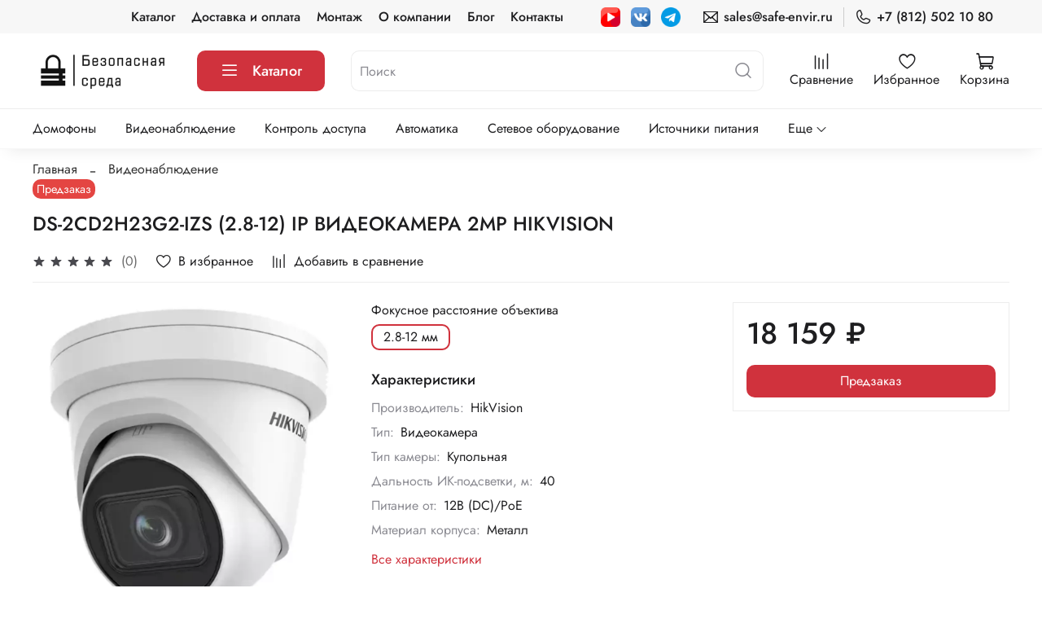

--- FILE ---
content_type: text/html; charset=utf-8
request_url: https://www.safe-envir.ru/product/ds-2cd2h23g2-izs-28-12-ip-videokamera-2mp-hikvision
body_size: 67737
content:
<!DOCTYPE html>
<html
  style="
    --color-btn-bg:#d0323d;
--color-btn-bg-is-dark:true;
--bg:#ffffff;
--bg-is-dark:false;

--color-text: var(--color-text-dark);
--color-text-minor-shade: var(--color-text-dark-minor-shade);
--color-text-major-shade: var(--color-text-dark-major-shade);
--color-text-half-shade: var(--color-text-dark-half-shade);

--color-notice-warning-is-dark:false;
--color-notice-success-is-dark:false;
--color-notice-error-is-dark:false;
--color-notice-info-is-dark:false;
--color-form-controls-bg:var(--bg);
--color-form-controls-bg-disabled:var(--bg-minor-shade);
--color-form-controls-border-color:var(--bg-half-shade);
--color-form-controls-color:var(--color-text);
--is-editor:false;


  "
  >
  <head><link media='print' onload='this.media="all"' rel='stylesheet' type='text/css' href='/served_assets/public/jquery.modal-0c2631717f4ce8fa97b5d04757d294c2bf695df1d558678306d782f4bf7b4773.css'><link media='print' onload='this.media="all"' rel='stylesheet' type='text/css' href='/served_assets/public/jquery.modal-0c2631717f4ce8fa97b5d04757d294c2bf695df1d558678306d782f4bf7b4773.css'><meta data-config="{&quot;product_id&quot;:390567021}" name="page-config" content="" /><meta data-config="{&quot;money_with_currency_format&quot;:{&quot;delimiter&quot;:&quot; &quot;,&quot;separator&quot;:&quot;.&quot;,&quot;format&quot;:&quot;%n %u&quot;,&quot;unit&quot;:&quot;₽&quot;,&quot;show_price_without_cents&quot;:1},&quot;currency_code&quot;:&quot;RUR&quot;,&quot;currency_iso_code&quot;:&quot;RUB&quot;,&quot;default_currency&quot;:{&quot;title&quot;:&quot;Российский рубль&quot;,&quot;code&quot;:&quot;RUR&quot;,&quot;rate&quot;:1.0,&quot;format_string&quot;:&quot;%n %u&quot;,&quot;unit&quot;:&quot;₽&quot;,&quot;price_separator&quot;:&quot;&quot;,&quot;is_default&quot;:true,&quot;price_delimiter&quot;:&quot;&quot;,&quot;show_price_with_delimiter&quot;:true,&quot;show_price_without_cents&quot;:true},&quot;facebook&quot;:{&quot;pixelActive&quot;:false,&quot;currency_code&quot;:&quot;RUB&quot;,&quot;use_variants&quot;:null},&quot;vk&quot;:{&quot;pixel_active&quot;:null,&quot;price_list_id&quot;:null},&quot;new_ya_metrika&quot;:true,&quot;ecommerce_data_container&quot;:&quot;dataLayer&quot;,&quot;common_js_version&quot;:null,&quot;vue_ui_version&quot;:null,&quot;feedback_captcha_enabled&quot;:true,&quot;account_id&quot;:5070115,&quot;hide_items_out_of_stock&quot;:false,&quot;forbid_order_over_existing&quot;:true,&quot;minimum_items_price&quot;:null,&quot;enable_comparison&quot;:true,&quot;locale&quot;:&quot;ru&quot;,&quot;client_group&quot;:null,&quot;consent_to_personal_data&quot;:{&quot;active&quot;:true,&quot;obligatory&quot;:true,&quot;description&quot;:&quot;Я ознакомлен и согласен с условиями оферты и политики конфиденциальности.&quot;},&quot;recaptcha_key&quot;:&quot;6LfXhUEmAAAAAOGNQm5_a2Ach-HWlFKD3Sq7vfFj&quot;,&quot;recaptcha_key_v3&quot;:&quot;6LcZi0EmAAAAAPNov8uGBKSHCvBArp9oO15qAhXa&quot;,&quot;yandex_captcha_key&quot;:&quot;ysc1_ec1ApqrRlTZTXotpTnO8PmXe2ISPHxsd9MO3y0rye822b9d2&quot;,&quot;checkout_float_order_content_block&quot;:false,&quot;available_products_characteristics_ids&quot;:null,&quot;sber_id_app_id&quot;:&quot;5b5a3c11-72e5-4871-8649-4cdbab3ba9a4&quot;,&quot;theme_generation&quot;:4,&quot;quick_checkout_captcha_enabled&quot;:false,&quot;max_order_lines_count&quot;:500,&quot;sber_bnpl_min_amount&quot;:1000,&quot;sber_bnpl_max_amount&quot;:150000,&quot;counter_settings&quot;:{&quot;data_layer_name&quot;:&quot;dataLayer&quot;,&quot;new_counters_setup&quot;:true,&quot;add_to_cart_event&quot;:true,&quot;remove_from_cart_event&quot;:true,&quot;add_to_wishlist_event&quot;:true,&quot;purchase_event&quot;:true},&quot;site_setting&quot;:{&quot;show_cart_button&quot;:true,&quot;show_service_button&quot;:false,&quot;show_marketplace_button&quot;:false,&quot;show_quick_checkout_button&quot;:true},&quot;warehouses&quot;:[],&quot;captcha_type&quot;:&quot;google&quot;,&quot;human_readable_urls&quot;:false}" name="shop-config" content="" /><meta name='js-evnvironment' content='production' /><meta name='default-locale' content='ru' /><meta name='insales-redefined-api-methods' content="[]" /><script>dataLayer= []; dataLayer.push({
        event: 'view_item',
        ecommerce: {
          items: [{"item_id":"390567021","item_name":"DS-2CD2H23G2-IZS (2.8-12) IP ВИДЕОКАМЕРА 2MP HIKVISION","item_category":"Каталог/Видеонаблюдение","price":18159}]
         }
      });</script>
<!--InsalesCounter -->
<script type="text/javascript">
(function() {
  if (typeof window.__insalesCounterId !== 'undefined') {
    return;
  }

  try {
    Object.defineProperty(window, '__insalesCounterId', {
      value: 5070115,
      writable: true,
      configurable: true
    });
  } catch (e) {
    console.error('InsalesCounter: Failed to define property, using fallback:', e);
    window.__insalesCounterId = 5070115;
  }

  if (typeof window.__insalesCounterId === 'undefined') {
    console.error('InsalesCounter: Failed to set counter ID');
    return;
  }

  let script = document.createElement('script');
  script.async = true;
  script.src = '/javascripts/insales_counter.js?7';
  let firstScript = document.getElementsByTagName('script')[0];
  firstScript.parentNode.insertBefore(script, firstScript);
})();
</script>
<!-- /InsalesCounter -->
      <!-- Google Tag Manager -->
      <script>(function(w,d,s,l,i){w[l]=w[l]||[];w[l].push({'gtm.start':
      new Date().getTime(),event:'gtm.js'});var f=d.getElementsByTagName(s)[0],
      j=d.createElement(s),dl=l!='dataLayer'?'&l='+l:'';j.async=true;j.src=
      'https://www.googletagmanager.com/gtm.js?id='+i+dl;f.parentNode.insertBefore(j,f);
      })(window,document,'script','dataLayer','GTM-MG8FDSBZ');
      </script>
      <!-- End Google Tag Manager -->
    <script type="text/javascript">
      (function() {
          (function() { var d=document; var s = d.createElement('script');
  s.type = 'text/javascript'; s.async = true;
  s.src = '//code.jivo.ru/widget/4mYzh42K85'; d.head.appendChild(s); })();

      })();
    </script>
<script>

document.addEventListener('copy', function(event) {
    var selectedText = window.getSelection().toString().trim();
    console.log('Selected text:', selectedText);

    // Проверка на наличие букв (русских или английских)
    var hasLetters = /[a-zA-Zа-яА-Я]/.test(selectedText);

    if (hasLetters) {
        console.log('Text contains letters. Event not sent.');
        return; // Прекращаем выполнение, если текст содержит буквы
    }

    // Удаляем все символы, кроме цифр
    var phoneNumber = selectedText.replace(/\D/g, '');
    console.log('Processed phone number:', phoneNumber);

    // Проверяем, содержит ли телефонный номер 10 или 11 цифр
    if (phoneNumber.length === 10 || phoneNumber.length === 11) {
        console.log('Valid phone number detected. Sending event to Yandex Metrica.');
        if (typeof ym !== 'undefined') {
            ym(93176757, 'reachGoal', 'copy_phone'); // Замените 12345678 на ваш идентификатор счетчика Яндекс Метрики
        } else {
            console.warn('Яндекс Метрика не инициализирована');
        }
    } else {
        console.log('Phone number not valid. Event not sent.');
    }
});

</script><script type="text/javascript">(function(window,document,n,project_ids){window.GudokData=n;if(typeof project_ids !== "object"){project_ids = [project_ids]};window[n] = {};window[n]["projects"]=project_ids;config_load(project_ids.join(','));function config_load(cId){var a=document.getElementsByTagName("script")[0],s=document.createElement("script"),i=function(){a.parentNode.insertBefore(s,a)},cMrs='';s.async=true;if(document.location.search&&document.location.search.indexOf('?gudok_check=')===0)cMrs+=document.location.search.replace('?','&');s.src="//mod.gudok.tel/script.js?sid="+cId+cMrs;if(window.opera == "[object Opera]"){document.addEventListener("DOMContentLoaded", i, false)}else{i()}}})(window, document, "gd", "po7km69jy7");</script><meta name="zen-verification" content="IlZJ6CoQnoQ2bTZAm0r5DWH3eeMBwKhK1RqUBhqZNuSAYFFfu5dIpatrVMkBqeoH" /><script src="//code.jivo.ru/widget/NDWMNvr0DB" async></script>
    <!-- meta -->
<meta charset="UTF-8" /><title>IP камера HIKVISION 2MP DS-2CD2H23G2-IZS (2,8-12) купольная купить с доставкой в СПб | «Безопасная среда»</title><meta name="description" content="Купить IP видеокамеру 2MP HIKVISION DS-2CD2H23G2-IZS (2.8-12) с гарантией в интернет-магазине «Безопасная среда». Только сертифицированные товары, с документацией. Есть самовывоз и даем скидку 20% на установку."/>
<meta data-config="{&quot;static-versioned&quot;: &quot;1.38&quot;}" name="theme-meta-data" content="">
<meta name="robots" content="index,follow" />
<meta http-equiv="X-UA-Compatible" content="IE=edge,chrome=1" />
<meta name="viewport" content="width=device-width, initial-scale=1.0" />
<meta name="SKYPE_TOOLBAR" content="SKYPE_TOOLBAR_PARSER_COMPATIBLE" />
<meta name="format-detection" content="telephone=no">
<meta name="yandex-verification" content="0839a02417b3a690" />
<!-- canonical url--><link rel="canonical" href="https://www.safe-envir.ru/product/ds-2cd2h23g2-izs-28-12-ip-videokamera-2mp-hikvision"/>


<!-- rss feed-->
    <meta property="og:title" content="DS-2CD2H23G2-IZS (2.8-12) IP ВИДЕОКАМЕРА 2MP HIKVISION">
    <meta property="og:type" content="website">
    <meta property="og:url" content="https://www.safe-envir.ru/product/ds-2cd2h23g2-izs-28-12-ip-videokamera-2mp-hikvision">

    
      <meta property="og:image" content="https://static.insales-cdn.com/images/products/1/4119/736063511/e81e5031-e2f2-11ed-98c5-7c10c921ef25_e81e5033-e2f2-11ed-98c5-7c10c921ef25.webp">
    




<!-- icons--><link rel="icon" type="image/png" sizes="16x16" href="https://static.insales-cdn.com/files/1/4535/31502775/original/favicon.svg" />
<style media="screen">
  @supports (content-visibility: hidden) {
    body:not(.settings_loaded) .page_layout {
      content-visibility: hidden;
    }
  }
  @supports not (content-visibility: hidden) {
    body:not(.settings_loaded) .page_layout {
      visibility: hidden;
    }
  }
</style>
<style>
  .settings_loaded .preloader {
  	display: none;
  }
  .preloader {
  position: fixed;
  top: 0;
  left: 0;
  width: 100%;
  height: 100%;
  z-index: 9999999999999;
  background: var(--bg);
  opacity: 1;
  visibility: visible;
  -webkit-transition: 0.2s all;
  -moz-transition: 0.2s all;
  -ms-transition: 0.2s all;
  -o-transition: 0.2s all;
  transition: 0.2s all;
      align-items: center;
  justify-content: center;
  display: flex;
  }
  .lds-ellipsis {
  display: inline-block;
  position: relative;
  width: 80px;
  height: 80px;
    opacity: 0.5;
}
.lds-ellipsis div {
  position: absolute;
  top: 33px;
  width: 13px;
  height: 13px;
  border-radius: 50%;
  background: #ddd;
  animation-timing-function: cubic-bezier(0, 1, 1, 0);
}
.lds-ellipsis div:nth-child(1) {
  left: 8px;
  animation: lds-ellipsis1 0.6s infinite;
}
.lds-ellipsis div:nth-child(2) {
  left: 8px;
  animation: lds-ellipsis2 0.6s infinite;
}
.lds-ellipsis div:nth-child(3) {
  left: 32px;
  animation: lds-ellipsis2 0.6s infinite;
}
.lds-ellipsis div:nth-child(4) {
  left: 56px;
  animation: lds-ellipsis3 0.6s infinite;
}
@keyframes lds-ellipsis1 {
  0% {
    transform: scale(0);
  }
  100% {
    transform: scale(1);
  }
}
@keyframes lds-ellipsis3 {
  0% {
    transform: scale(1);
  }
  100% {
    transform: scale(0);
  }
}
@keyframes lds-ellipsis2 {
  0% {
    transform: translate(0, 0);
  }
  100% {
    transform: translate(24px, 0);
  }
}
</style>
 <script>
    // Замените 'YOUR_METRIKA_ID' на ваш реальный идентификатор Яндекс Метрики
    const METRIKA_ID = '93176757';

    // Функция для отправки события в Яндекс Метрику
    function sendMetrikaEvent(email) {
      if (window.ym) {
        window.ym(METRIKA_ID, 'reachGoal', 'emailCopied', { email });
      }
    }

    // Функция для отслеживания события копирования
    function handleCopyEvent(event) {
      // Получаем текст из буфера обмена
      const copiedText = window.getSelection().toString();

      // Проверяем, есть ли символ "@" в скопированном тексте
      if (copiedText.includes('@')) {
        // Отправляем событие в Яндекс Метрику
        sendMetrikaEvent(copiedText);
      }
    }

    // Навешиваем обработчик события на событие копирования
    document.addEventListener('copy', handleCopyEvent);

    // Функция для отслеживания кликов на ссылках "mailto:" правой кнопкой мыши
    function handleMailtoRightClick(event) {
      const target = event.target;
      if (event.button === 2 && target.tagName === 'A' && target.getAttribute('href') && target.getAttribute('href').startsWith('mailto:')) {
        // Получаем адрес электронной почты из ссылки
        const email = target.getAttribute('href').substring(7);
        
        // Отправляем событие в Яндекс Метрику
        sendMetrikaEvent(email);
      }
    }

    // Навешиваем обработчик события на клики на ссылки "mailto:" правой кнопкой мыши
    document.addEventListener('contextmenu', handleMailtoRightClick);
  </script>

  <meta name='product-id' content='390567021' />
</head>
  <body data-multi-lang="false" data-theme-template="product" data-sidebar-type="sticky" data-sidebar-position="left">
    <div class="preloader">
      <div class="lds-ellipsis"><div></div><div></div><div></div><div></div></div>
    </div>
    <noscript>
<div class="njs-alert-overlay">
  <div class="njs-alert-wrapper">
    <div class="njs-alert">
      <p></p>
    </div>
  </div>
</div>
</noscript>

    <div class="page_layout page_layout-clear ">
      <header>
      
        <div
  class="layout widget-type_widget_v4_header_4_a2a59594a89d635608e8eccc5502d155"
  style="--logo-img:'https://static.insales-cdn.com/files/1/8188/30719996/original/Ресурс_51_4x_1.png'; --logo-max-width:170px; --social-img-2:'https://static.insales-cdn.com/files/1/5768/33568392/original/youtube-icon.png'; --social-img-3:'https://static.insales-cdn.com/files/1/5770/33568394/original/vk-icon.png'; --social-img-4:'https://static.insales-cdn.com/files/1/5766/33568390/original/telegram-icon.png'; --live-search:true; --hide-search:false; --hide-language:true; --hide-personal:true; --hide-compare:false; --hide-favorite:false; --hide-menu-photo:false; --hide-counts:false; --bage-bg:#D0323D; --bage-bg-is-dark:true; --bage-bg-minor-shade:#d64952; --bage-bg-minor-shade-is-dark:true; --bage-bg-major-shade:#da5e66; --bage-bg-major-shade-is-dark:true; --bage-bg-half-shade:#e99da2; --bage-bg-half-shade-is-light:true; --header-wide-bg:true; --menu-grid-list-min-width:220px; --menu-grid-list-row-gap:4vw; --menu-grid-list-column-gap:5.5vw; --subcollections-items-limit:10; --img-border-radius:0px; --menu-img-ratio:1; --menu-img-fit:cover; --header-top-pt:0.5rem; --header-top-pb:0.5rem; --header-main-pt:1rem; --header-main-pb:1rem; --header-wide-content:false; --hide-desktop:false; --hide-mobile:false;"
  data-widget-drop-item-id="62568904"
  
  >
  <div class="layout__content">
    








<div class="header header_no-languages">
  <div class="header__content">
    <div class="header-part-top">
      <div class="header-part-top__inner">
        <div class="header__area-menu">
          <ul class="header__menu js-cut-list" data-navigation data-menu-handle="main-menu">
            
              <li class="header__menu-item" data-navigation-item data-menu-item-id="23001303">
                <div class="header__menu-controls">
                  <a href="/collection/all" class="header__menu-link" data-navigation-link="/collection/all">
                    Каталог
                  </a>
                </div>
              </li>
            
              <li class="header__menu-item" data-navigation-item data-menu-item-id="23001306">
                <div class="header__menu-controls">
                  <a href="/page/delivery" class="header__menu-link" data-navigation-link="/page/delivery">
                    Доставка и оплата
                  </a>
                </div>
              </li>
            
              <li class="header__menu-item" data-navigation-item data-menu-item-id="23882568">
                <div class="header__menu-controls">
                  <a href="/page/ustanovka" class="header__menu-link" data-navigation-link="/page/ustanovka">
                    Монтаж
                  </a>
                </div>
              </li>
            
              <li class="header__menu-item" data-navigation-item data-menu-item-id="23001304">
                <div class="header__menu-controls">
                  <a href="/page/about-us" class="header__menu-link" data-navigation-link="/page/about-us">
                    О компании
                  </a>
                </div>
              </li>
            
              <li class="header__menu-item" data-navigation-item data-menu-item-id="24908693">
                <div class="header__menu-controls">
                  <a href="/blogs/blog" class="header__menu-link" data-navigation-link="/blogs/blog">
                    Блог
                  </a>
                </div>
              </li>
            
              <li class="header__menu-item" data-navigation-item data-menu-item-id="23001305">
                <div class="header__menu-controls">
                  <a href="/page/contacts" class="header__menu-link" data-navigation-link="/page/contacts">
                    Контакты
                  </a>
                </div>
              </li>
            
          </ul>
        </div>
        <div class="header__area-social">
        <div class="social-items">
          
          
          
          
          
          
          
            <a target="_blank" href="https://www.youtube.com/channel/UCBgddFYbsn0-WPJ3tTCxkcQ" class="social-img-item">
              <img src="https://static.insales-cdn.com/files/1/5768/33568392/original/youtube-icon.png"/>
            </a>
          
          
          
          
          
          
            <a target="_blank" href="https://vk.com/safeenvir" class="social-img-item">
              <img src="https://static.insales-cdn.com/files/1/5770/33568394/original/vk-icon.png"/>
            </a>
          
          
          
          
          
          
            <a target="_blank" href="https://t.me/safeenvirru" class="social-img-item">
              <img src="https://static.insales-cdn.com/files/1/5766/33568390/original/telegram-icon.png"/>
            </a>
          
          
          
        </div>
        </div>
        <div class="header__area-contacts">
          
  
    <div class="header__phone">
      <a class="header__phone-value" href="mailto:sales@safe-envir.ru">
        <span class="icon icon-envelope"></span>
        sales@safe-envir.ru
      </a>
    </div>
  
  
    <div class="header__phone _phone-2">
      <a class="header__phone-value" href="tel:+78125021080">
        <span class="icon icon-phone"></span>
        +7 (812) 502 10 80
      </a>
    </div>
  

        </div>

        
  

      </div>
    </div>


    <div class="header-part-main">
      <div class="header-part-main__inner">
        <div class="header__area-logo">
          
  
    
      <a href=" / " class="header__logo">
        <img src="https://static.insales-cdn.com/files/1/8188/30719996/original/Ресурс_51_4x_1.png" alt="Безопасная среда" title="Безопасная среда"/>
      </a>
    
  

        </div>

        <div class="header__area-catalog">
          <button type="button" class="button button_size-l header__show-collection-btn js-show-header-collections">
            <span class="icon icon-bars _show"></span>
            <span class="icon icon-times _hide"></span>
            Каталог
          </button>
        </div>

        <div class="header__area-search">
          
  <div class="header__search">
    <form action="/search" method="get" class="header__search-form">
      <input type="text" autocomplete="off" class="form-control form-control_size-l header__search-field" name="q" value="" placeholder="Поиск"  data-search-field />
      <button type="submit" class="button button_size-l header__search-btn">
        <span class="icon icon-search"></span>
      </button>
      <input type="hidden" name="lang" value="ru">
      <div class="header__search__results" data-search-result></div>
    </form>
  </div>

        </div>

        <div class="header__area-controls">
          

          
            
              <a href="/compares" class="header__control-btn header__compare">
                <span class="icon icon-compare">
                  <span class="header__control-bage compare-empty" data-compare-counter>0</span>
                </span>
                <span class="header__control-text">Сравнение</span>
              </a>
            
          

          
            <a href="/favorites" class="header__control-btn header__favorite">
              <span class="icon icon-favorites">
                <span class="header__control-bage favorites-empty" data-ui-favorites-counter>0</span>
              </span>
              <span class="header__control-text">Избранное</span>
            </a>
          

          <a href="/cart_items" class="header__control-btn header__cart">
            <span class="icon icon-cart">
              <span class="header__control-bage cart-empty" data-cart-positions-count></span>
            </span>
            <span class="header__control-text">Корзина</span>
          </a>
        </div>


        

        

        <div class="header__collections">
          <button type="button" class="button header__collections-hide-btn js-hide-header-collections">
            <span class="icon icon-times"></span>
          </button>

          <div class="header__collections-content">
            <div class="header__collections-content-top">
              <div class="header__collections-title">Каталог</div>
              <ul class="grid-list header__collections-menu" data-navigation data-subcollections-items-limit=10>
                
                
                  
                    

                    <li class="header__collections-item is-level-1" data-navigation-item>
                      <a class="header__collections-head" href="/collection/domofoniya" data-navigation-link="/collection/domofoniya">
                        
                          

                          
                          
                          <div class="header__collections-photo">
                            <div class="img-ratio img-fit">
                              <div class="img-ratio__inner">
                                

                                
                                  <picture>
                                    <source data-srcset="https://static.insales-cdn.com/r/QPjaWZ5j_28/rs:fit:240:240:1/plain/images/collections/1/6310/93132966/medium_intercom.png@webp" type="image/webp" class="lazyload">
                                    <img data-src="https://static.insales-cdn.com/images/collections/1/6310/93132966/medium_intercom.png" class="lazyload">
                                  </picture>
                                
                              </div>
                            </div>
                          </div>
                        
                        <span class="header__collections-head-title">Домофоны</span>
                      </a>

                      
                        <ul class="header__collections-submenu" data-navigation-submenu>
                          
                            <li class="header__collections-item " data-navigation-item>
                              <div class="header__collections-controls">
                                <a href="/collection/videomonitory" class="header__collections-link" data-navigation-link="/collection/videomonitory">
                                  <span class="header__collections-item-name">Видеомониторы</span>
                                  
                                    
                                      <span class="header__collections-item-count">134</span>
                                    
                                  
                                </a>
                              </div>
                            </li>
                          
                            <li class="header__collections-item " data-navigation-item>
                              <div class="header__collections-controls">
                                <a href="/collection/vyzyvnye-paneli" class="header__collections-link" data-navigation-link="/collection/vyzyvnye-paneli">
                                  <span class="header__collections-item-name">Вызывные панели</span>
                                  
                                    
                                      <span class="header__collections-item-count">59</span>
                                    
                                  
                                </a>
                              </div>
                            </li>
                          
                            <li class="header__collections-item " data-navigation-item>
                              <div class="header__collections-controls">
                                <a href="/collection/audiotrubki" class="header__collections-link" data-navigation-link="/collection/audiotrubki">
                                  <span class="header__collections-item-name">Аудиотрубки</span>
                                  
                                    
                                      <span class="header__collections-item-count">12</span>
                                    
                                  
                                </a>
                              </div>
                            </li>
                          
                            <li class="header__collections-item " data-navigation-item>
                              <div class="header__collections-controls">
                                <a href="/collection/komplekty" class="header__collections-link" data-navigation-link="/collection/komplekty">
                                  <span class="header__collections-item-name">Комплекты видеодомофонов</span>
                                  
                                    
                                      <span class="header__collections-item-count">17</span>
                                    
                                  
                                </a>
                              </div>
                            </li>
                          
                            <li class="header__collections-item " data-navigation-item>
                              <div class="header__collections-controls">
                                <a href="/collection/adaptery-copryazheniya" class="header__collections-link" data-navigation-link="/collection/adaptery-copryazheniya">
                                  <span class="header__collections-item-name">Адаптеры cопряжения</span>
                                  
                                    
                                      <span class="header__collections-item-count">5</span>
                                    
                                  
                                </a>
                              </div>
                            </li>
                          
                        </ul>
                        <div class="header__collections-show-more ">
                          <span class="button-link header__collections-show-more-link js-show-more-subcollections">
                            <span class="header__collections-show-more-text-show">Показать все</span>
                            <span class="header__collections-show-more-text-hide">Скрыть</span>
                            <span class="icon icon-angle-down"></span>
                          </span>
                        </div>
                      
                    </li>
                  
                    

                    <li class="header__collections-item is-level-1" data-navigation-item>
                      <a class="header__collections-head" href="/collection/videonablyudeniye" data-navigation-link="/collection/videonablyudeniye">
                        
                          

                          
                          
                          <div class="header__collections-photo">
                            <div class="img-ratio img-fit">
                              <div class="img-ratio__inner">
                                

                                
                                  <picture>
                                    <source data-srcset="https://static.insales-cdn.com/r/5EL2Hf8QlW0/rs:fit:240:240:1/plain/images/collections/1/6316/93132972/medium_cctv.png@webp" type="image/webp" class="lazyload">
                                    <img data-src="https://static.insales-cdn.com/images/collections/1/6316/93132972/medium_cctv.png" class="lazyload">
                                  </picture>
                                
                              </div>
                            </div>
                          </div>
                        
                        <span class="header__collections-head-title">Видеонаблюдение</span>
                      </a>

                      
                        <ul class="header__collections-submenu" data-navigation-submenu>
                          
                            <li class="header__collections-item " data-navigation-item>
                              <div class="header__collections-controls">
                                <a href="/collection/videokamery" class="header__collections-link" data-navigation-link="/collection/videokamery">
                                  <span class="header__collections-item-name">Камеры видеонаблюдения</span>
                                  
                                    
                                      <span class="header__collections-item-count">140</span>
                                    
                                  
                                </a>
                              </div>
                            </li>
                          
                            <li class="header__collections-item " data-navigation-item>
                              <div class="header__collections-controls">
                                <a href="/collection/videoregistratory" class="header__collections-link" data-navigation-link="/collection/videoregistratory">
                                  <span class="header__collections-item-name">Регистраторы видеонаблюдения</span>
                                  
                                    
                                      <span class="header__collections-item-count">83</span>
                                    
                                  
                                </a>
                              </div>
                            </li>
                          
                            <li class="header__collections-item " data-navigation-item>
                              <div class="header__collections-controls">
                                <a href="/collection/preobrazovateli-priemo-peredatchiki-delitely" class="header__collections-link" data-navigation-link="/collection/preobrazovateli-priemo-peredatchiki-delitely">
                                  <span class="header__collections-item-name">Преобразователи, приемо-передатчики, делители</span>
                                  
                                    
                                      <span class="header__collections-item-count">30</span>
                                    
                                  
                                </a>
                              </div>
                            </li>
                          
                            <li class="header__collections-item " data-navigation-item>
                              <div class="header__collections-controls">
                                <a href="/collection/mikrofony" class="header__collections-link" data-navigation-link="/collection/mikrofony">
                                  <span class="header__collections-item-name">Микрофоны</span>
                                  
                                    
                                      <span class="header__collections-item-count">20</span>
                                    
                                  
                                </a>
                              </div>
                            </li>
                          
                            <li class="header__collections-item " data-navigation-item>
                              <div class="header__collections-controls">
                                <a href="/collection/programmnoe-obespechenie" class="header__collections-link" data-navigation-link="/collection/programmnoe-obespechenie">
                                  <span class="header__collections-item-name">Программное обеспечение</span>
                                  
                                    
                                      <span class="header__collections-item-count">2</span>
                                    
                                  
                                </a>
                              </div>
                            </li>
                          
                            <li class="header__collections-item " data-navigation-item>
                              <div class="header__collections-controls">
                                <a href="/collection/zhestkie-diski" class="header__collections-link" data-navigation-link="/collection/zhestkie-diski">
                                  <span class="header__collections-item-name">Жесткие диски</span>
                                  
                                    
                                      <span class="header__collections-item-count">5</span>
                                    
                                  
                                </a>
                              </div>
                            </li>
                          
                            <li class="header__collections-item " data-navigation-item>
                              <div class="header__collections-controls">
                                <a href="/collection/aksessuary-dlya-videokamer" class="header__collections-link" data-navigation-link="/collection/aksessuary-dlya-videokamer">
                                  <span class="header__collections-item-name">Аксессуары для видеокамер</span>
                                  
                                    
                                      <span class="header__collections-item-count">20</span>
                                    
                                  
                                </a>
                              </div>
                            </li>
                          
                        </ul>
                        <div class="header__collections-show-more ">
                          <span class="button-link header__collections-show-more-link js-show-more-subcollections">
                            <span class="header__collections-show-more-text-show">Показать все</span>
                            <span class="header__collections-show-more-text-hide">Скрыть</span>
                            <span class="icon icon-angle-down"></span>
                          </span>
                        </div>
                      
                    </li>
                  
                    

                    <li class="header__collections-item is-level-1" data-navigation-item>
                      <a class="header__collections-head" href="/collection/kontrol-dostupa" data-navigation-link="/collection/kontrol-dostupa">
                        
                          

                          
                          
                          <div class="header__collections-photo">
                            <div class="img-ratio img-fit">
                              <div class="img-ratio__inner">
                                

                                
                                  <picture>
                                    <source data-srcset="https://static.insales-cdn.com/r/g_iY_34cMWw/rs:fit:240:240:1/plain/images/collections/1/6323/93132979/medium_skud.png@webp" type="image/webp" class="lazyload">
                                    <img data-src="https://static.insales-cdn.com/images/collections/1/6323/93132979/medium_skud.png" class="lazyload">
                                  </picture>
                                
                              </div>
                            </div>
                          </div>
                        
                        <span class="header__collections-head-title">Контроль доступа</span>
                      </a>

                      
                        <ul class="header__collections-submenu" data-navigation-submenu>
                          
                            <li class="header__collections-item " data-navigation-item>
                              <div class="header__collections-controls">
                                <a href="/collection/gotovye-komplekty" class="header__collections-link" data-navigation-link="/collection/gotovye-komplekty">
                                  <span class="header__collections-item-name">Готовые комплекты</span>
                                  
                                    
                                      <span class="header__collections-item-count">32</span>
                                    
                                  
                                </a>
                              </div>
                            </li>
                          
                            <li class="header__collections-item " data-navigation-item>
                              <div class="header__collections-controls">
                                <a href="/collection/zamki" class="header__collections-link" data-navigation-link="/collection/zamki">
                                  <span class="header__collections-item-name">Замки</span>
                                  
                                    
                                      <span class="header__collections-item-count">72</span>
                                    
                                  
                                </a>
                              </div>
                            </li>
                          
                            <li class="header__collections-item " data-navigation-item>
                              <div class="header__collections-controls">
                                <a href="/collection/dovodchiki" class="header__collections-link" data-navigation-link="/collection/dovodchiki">
                                  <span class="header__collections-item-name">Доводчики</span>
                                  
                                    
                                      <span class="header__collections-item-count">31</span>
                                    
                                  
                                </a>
                              </div>
                            </li>
                          
                            <li class="header__collections-item " data-navigation-item>
                              <div class="header__collections-controls">
                                <a href="/collection/knopki-vyhod" class="header__collections-link" data-navigation-link="/collection/knopki-vyhod">
                                  <span class="header__collections-item-name">Кнопки выхода</span>
                                  
                                    
                                      <span class="header__collections-item-count">86</span>
                                    
                                  
                                </a>
                              </div>
                            </li>
                          
                            <li class="header__collections-item " data-navigation-item>
                              <div class="header__collections-controls">
                                <a href="/collection/kodovye-paneli" class="header__collections-link" data-navigation-link="/collection/kodovye-paneli">
                                  <span class="header__collections-item-name">Кодовые панели</span>
                                  
                                    
                                      <span class="header__collections-item-count">21</span>
                                    
                                  
                                </a>
                              </div>
                            </li>
                          
                            <li class="header__collections-item " data-navigation-item>
                              <div class="header__collections-controls">
                                <a href="/collection/schityvateli" class="header__collections-link" data-navigation-link="/collection/schityvateli">
                                  <span class="header__collections-item-name">Считыватели</span>
                                  
                                    
                                      <span class="header__collections-item-count">59</span>
                                    
                                  
                                </a>
                              </div>
                            </li>
                          
                            <li class="header__collections-item " data-navigation-item>
                              <div class="header__collections-controls">
                                <a href="/collection/kontrollery" class="header__collections-link" data-navigation-link="/collection/kontrollery">
                                  <span class="header__collections-item-name">Контроллеры</span>
                                  
                                    
                                      <span class="header__collections-item-count">30</span>
                                    
                                  
                                </a>
                              </div>
                            </li>
                          
                            <li class="header__collections-item " data-navigation-item>
                              <div class="header__collections-controls">
                                <a href="/collection/turnikety" class="header__collections-link" data-navigation-link="/collection/turnikety">
                                  <span class="header__collections-item-name">Турникеты</span>
                                  
                                    
                                      <span class="header__collections-item-count">54</span>
                                    
                                  
                                </a>
                              </div>
                            </li>
                          
                            <li class="header__collections-item " data-navigation-item>
                              <div class="header__collections-controls">
                                <a href="/collection/radiorele" class="header__collections-link" data-navigation-link="/collection/radiorele">
                                  <span class="header__collections-item-name">Радиореле</span>
                                  
                                    
                                      <span class="header__collections-item-count">25</span>
                                    
                                  
                                </a>
                              </div>
                            </li>
                          
                            <li class="header__collections-item " data-navigation-item>
                              <div class="header__collections-controls">
                                <a href="/collection/identifikatory" class="header__collections-link" data-navigation-link="/collection/identifikatory">
                                  <span class="header__collections-item-name">Идентификаторы</span>
                                  
                                    
                                      <span class="header__collections-item-count">35</span>
                                    
                                  
                                </a>
                              </div>
                            </li>
                          
                        </ul>
                        <div class="header__collections-show-more ">
                          <span class="button-link header__collections-show-more-link js-show-more-subcollections">
                            <span class="header__collections-show-more-text-show">Показать все</span>
                            <span class="header__collections-show-more-text-hide">Скрыть</span>
                            <span class="icon icon-angle-down"></span>
                          </span>
                        </div>
                      
                    </li>
                  
                    

                    <li class="header__collections-item is-level-1" data-navigation-item>
                      <a class="header__collections-head" href="/collection/shlagbaumy-avtomatika-dlya-vorot" data-navigation-link="/collection/shlagbaumy-avtomatika-dlya-vorot">
                        
                          

                          
                          
                          <div class="header__collections-photo">
                            <div class="img-ratio img-fit">
                              <div class="img-ratio__inner">
                                

                                
                                  <picture>
                                    <source data-srcset="https://static.insales-cdn.com/r/a_pxojzIE4w/rs:fit:240:240:1/plain/images/collections/1/7040/93559680/medium_dly_vorot1.png@webp" type="image/webp" class="lazyload">
                                    <img data-src="https://static.insales-cdn.com/images/collections/1/7040/93559680/medium_dly_vorot1.png" class="lazyload">
                                  </picture>
                                
                              </div>
                            </div>
                          </div>
                        
                        <span class="header__collections-head-title">Автоматика</span>
                      </a>

                      
                        <ul class="header__collections-submenu" data-navigation-submenu>
                          
                            <li class="header__collections-item " data-navigation-item>
                              <div class="header__collections-controls">
                                <a href="/collection/raspashnye-vorota" class="header__collections-link" data-navigation-link="/collection/raspashnye-vorota">
                                  <span class="header__collections-item-name">Распашные ворота</span>
                                  
                                    
                                      <span class="header__collections-item-count">23</span>
                                    
                                  
                                </a>
                              </div>
                            </li>
                          
                            <li class="header__collections-item " data-navigation-item>
                              <div class="header__collections-controls">
                                <a href="/collection/otkatnye-vorota" class="header__collections-link" data-navigation-link="/collection/otkatnye-vorota">
                                  <span class="header__collections-item-name">Откатные ворота</span>
                                  
                                    
                                      <span class="header__collections-item-count">15</span>
                                    
                                  
                                </a>
                              </div>
                            </li>
                          
                            <li class="header__collections-item " data-navigation-item>
                              <div class="header__collections-controls">
                                <a href="/collection/sektsionnye-vorota" class="header__collections-link" data-navigation-link="/collection/sektsionnye-vorota">
                                  <span class="header__collections-item-name">Секционные ворота</span>
                                  
                                    
                                      <span class="header__collections-item-count">24</span>
                                    
                                  
                                </a>
                              </div>
                            </li>
                          
                            <li class="header__collections-item " data-navigation-item>
                              <div class="header__collections-controls">
                                <a href="/collection/aksessuary-dlya-avtomatiki" class="header__collections-link" data-navigation-link="/collection/aksessuary-dlya-avtomatiki">
                                  <span class="header__collections-item-name">Аксессуары для автоматики</span>
                                  
                                    
                                      <span class="header__collections-item-count">14</span>
                                    
                                  
                                </a>
                              </div>
                            </li>
                          
                            <li class="header__collections-item " data-navigation-item>
                              <div class="header__collections-controls">
                                <a href="/collection/shlagbaumy" class="header__collections-link" data-navigation-link="/collection/shlagbaumy">
                                  <span class="header__collections-item-name">Шлагбаумы</span>
                                  
                                    
                                      <span class="header__collections-item-count">25</span>
                                    
                                  
                                </a>
                              </div>
                            </li>
                          
                            <li class="header__collections-item " data-navigation-item>
                              <div class="header__collections-controls">
                                <a href="/collection/pulty-i-breloki" class="header__collections-link" data-navigation-link="/collection/pulty-i-breloki">
                                  <span class="header__collections-item-name">Пульты и брелоки</span>
                                  
                                    
                                      <span class="header__collections-item-count">3</span>
                                    
                                  
                                </a>
                              </div>
                            </li>
                          
                        </ul>
                        <div class="header__collections-show-more ">
                          <span class="button-link header__collections-show-more-link js-show-more-subcollections">
                            <span class="header__collections-show-more-text-show">Показать все</span>
                            <span class="header__collections-show-more-text-hide">Скрыть</span>
                            <span class="icon icon-angle-down"></span>
                          </span>
                        </div>
                      
                    </li>
                  
                    

                    <li class="header__collections-item is-level-1" data-navigation-item>
                      <a class="header__collections-head" href="/collection/setevoe-oborudovanie" data-navigation-link="/collection/setevoe-oborudovanie">
                        
                          

                          
                          
                          <div class="header__collections-photo">
                            <div class="img-ratio img-fit">
                              <div class="img-ratio__inner">
                                

                                
                                  <picture>
                                    <source data-srcset="https://static.insales-cdn.com/r/BNqNba9t4f0/rs:fit:240:240:1/plain/images/collections/1/6327/93132983/medium_skud-1.png@webp" type="image/webp" class="lazyload">
                                    <img data-src="https://static.insales-cdn.com/images/collections/1/6327/93132983/medium_skud-1.png" class="lazyload">
                                  </picture>
                                
                              </div>
                            </div>
                          </div>
                        
                        <span class="header__collections-head-title">Сетевое оборудование</span>
                      </a>

                      
                        <ul class="header__collections-submenu" data-navigation-submenu>
                          
                            <li class="header__collections-item " data-navigation-item>
                              <div class="header__collections-controls">
                                <a href="/collection/kommutatory" class="header__collections-link" data-navigation-link="/collection/kommutatory">
                                  <span class="header__collections-item-name">Коммутаторы</span>
                                  
                                    
                                      <span class="header__collections-item-count">13</span>
                                    
                                  
                                </a>
                              </div>
                            </li>
                          
                            <li class="header__collections-item " data-navigation-item>
                              <div class="header__collections-controls">
                                <a href="/collection/marshrutizatory-routery" class="header__collections-link" data-navigation-link="/collection/marshrutizatory-routery">
                                  <span class="header__collections-item-name">Маршрутизаторы (роутеры)</span>
                                  
                                    
                                      <span class="header__collections-item-count">7</span>
                                    
                                  
                                </a>
                              </div>
                            </li>
                          
                            <li class="header__collections-item " data-navigation-item>
                              <div class="header__collections-controls">
                                <a href="/collection/tochki-dostupa" class="header__collections-link" data-navigation-link="/collection/tochki-dostupa">
                                  <span class="header__collections-item-name">Точки доступа</span>
                                  
                                    
                                      <span class="header__collections-item-count">16</span>
                                    
                                  
                                </a>
                              </div>
                            </li>
                          
                            <li class="header__collections-item " data-navigation-item>
                              <div class="header__collections-controls">
                                <a href="/collection/poe-inzhektory-splittery-pitanie" class="header__collections-link" data-navigation-link="/collection/poe-inzhektory-splittery-pitanie">
                                  <span class="header__collections-item-name">POE инжекторы, сплиттеры, питание</span>
                                  
                                    
                                      <span class="header__collections-item-count">13</span>
                                    
                                  
                                </a>
                              </div>
                            </li>
                          
                        </ul>
                        <div class="header__collections-show-more ">
                          <span class="button-link header__collections-show-more-link js-show-more-subcollections">
                            <span class="header__collections-show-more-text-show">Показать все</span>
                            <span class="header__collections-show-more-text-hide">Скрыть</span>
                            <span class="icon icon-angle-down"></span>
                          </span>
                        </div>
                      
                    </li>
                  
                    

                    <li class="header__collections-item is-level-1" data-navigation-item>
                      <a class="header__collections-head" href="/collection/istochniki-pitaniya" data-navigation-link="/collection/istochniki-pitaniya">
                        
                          

                          
                          
                          <div class="header__collections-photo">
                            <div class="img-ratio img-fit">
                              <div class="img-ratio__inner">
                                

                                
                                  <picture>
                                    <source data-srcset="https://static.insales-cdn.com/r/ZhaV3n05Jc8/rs:fit:240:240:1/plain/images/collections/1/6331/93132987/medium_skud-2.png@webp" type="image/webp" class="lazyload">
                                    <img data-src="https://static.insales-cdn.com/images/collections/1/6331/93132987/medium_skud-2.png" class="lazyload">
                                  </picture>
                                
                              </div>
                            </div>
                          </div>
                        
                        <span class="header__collections-head-title">Источники питания</span>
                      </a>

                      
                        <ul class="header__collections-submenu" data-navigation-submenu>
                          
                            <li class="header__collections-item " data-navigation-item>
                              <div class="header__collections-controls">
                                <a href="/collection/bloki-pitaniya" class="header__collections-link" data-navigation-link="/collection/bloki-pitaniya">
                                  <span class="header__collections-item-name">Блоки питания</span>
                                  
                                    
                                      <span class="header__collections-item-count">26</span>
                                    
                                  
                                </a>
                              </div>
                            </li>
                          
                            <li class="header__collections-item " data-navigation-item>
                              <div class="header__collections-controls">
                                <a href="/collection/elementy-pitaniya" class="header__collections-link" data-navigation-link="/collection/elementy-pitaniya">
                                  <span class="header__collections-item-name">Элементы питания</span>
                                  
                                    
                                      <span class="header__collections-item-count">62</span>
                                    
                                  
                                </a>
                              </div>
                            </li>
                          
                            <li class="header__collections-item " data-navigation-item>
                              <div class="header__collections-controls">
                                <a href="/collection/istochniki-bespereboynogo-pitaniya" class="header__collections-link" data-navigation-link="/collection/istochniki-bespereboynogo-pitaniya">
                                  <span class="header__collections-item-name">Блоки бесперебойного питания (ББП)</span>
                                  
                                    
                                      <span class="header__collections-item-count">27</span>
                                    
                                  
                                </a>
                              </div>
                            </li>
                          
                        </ul>
                        <div class="header__collections-show-more ">
                          <span class="button-link header__collections-show-more-link js-show-more-subcollections">
                            <span class="header__collections-show-more-text-show">Показать все</span>
                            <span class="header__collections-show-more-text-hide">Скрыть</span>
                            <span class="icon icon-angle-down"></span>
                          </span>
                        </div>
                      
                    </li>
                  
                    

                    <li class="header__collections-item is-level-1" data-navigation-item>
                      <a class="header__collections-head" href="/collection/rashodnye-materialy" data-navigation-link="/collection/rashodnye-materialy">
                        
                          

                          
                          
                          <div class="header__collections-photo">
                            <div class="img-ratio img-fit">
                              <div class="img-ratio__inner">
                                

                                
                                  <picture>
                                    <source data-srcset="https://static.insales-cdn.com/r/-eJC6jKHHmU/rs:fit:240:240:1/plain/images/collections/1/5628/93181436/medium_skud.png@webp" type="image/webp" class="lazyload">
                                    <img data-src="https://static.insales-cdn.com/images/collections/1/5628/93181436/medium_skud.png" class="lazyload">
                                  </picture>
                                
                              </div>
                            </div>
                          </div>
                        
                        <span class="header__collections-head-title">Расходные материалы</span>
                      </a>

                      
                        <ul class="header__collections-submenu" data-navigation-submenu>
                          
                            <li class="header__collections-item " data-navigation-item>
                              <div class="header__collections-controls">
                                <a href="/collection/siz" class="header__collections-link" data-navigation-link="/collection/siz">
                                  <span class="header__collections-item-name">СИЗ</span>
                                  
                                    
                                      <span class="header__collections-item-count">1</span>
                                    
                                  
                                </a>
                              </div>
                            </li>
                          
                            <li class="header__collections-item " data-navigation-item>
                              <div class="header__collections-controls">
                                <a href="/collection/kabelnaya-produktsiya" class="header__collections-link" data-navigation-link="/collection/kabelnaya-produktsiya">
                                  <span class="header__collections-item-name">Кабельная продукция</span>
                                  
                                    
                                      <span class="header__collections-item-count">15</span>
                                    
                                  
                                </a>
                              </div>
                            </li>
                          
                            <li class="header__collections-item " data-navigation-item>
                              <div class="header__collections-controls">
                                <a href="/collection/razemy-perehodniki" class="header__collections-link" data-navigation-link="/collection/razemy-perehodniki">
                                  <span class="header__collections-item-name">Разъемы, переходники</span>
                                  
                                    
                                      <span class="header__collections-item-count">9</span>
                                    
                                  
                                </a>
                              </div>
                            </li>
                          
                            <li class="header__collections-item " data-navigation-item>
                              <div class="header__collections-controls">
                                <a href="/collection/klemmy-zazhimy" class="header__collections-link" data-navigation-link="/collection/klemmy-zazhimy">
                                  <span class="header__collections-item-name">Клеммы, зажимы</span>
                                  
                                    
                                      <span class="header__collections-item-count">3</span>
                                    
                                  
                                </a>
                              </div>
                            </li>
                          
                            <li class="header__collections-item " data-navigation-item>
                              <div class="header__collections-controls">
                                <a href="/collection/styazhki" class="header__collections-link" data-navigation-link="/collection/styazhki">
                                  <span class="header__collections-item-name">Стяжки</span>
                                  
                                    
                                      <span class="header__collections-item-count">11</span>
                                    
                                  
                                </a>
                              </div>
                            </li>
                          
                            <li class="header__collections-item " data-navigation-item>
                              <div class="header__collections-controls">
                                <a href="/collection/krepyozh" class="header__collections-link" data-navigation-link="/collection/krepyozh">
                                  <span class="header__collections-item-name">Крепёж</span>
                                  
                                    
                                      <span class="header__collections-item-count">43</span>
                                    
                                  
                                </a>
                              </div>
                            </li>
                          
                            <li class="header__collections-item " data-navigation-item>
                              <div class="header__collections-controls">
                                <a href="/collection/truba-gofrirovannaya-kabel-kanal-metallorukav" class="header__collections-link" data-navigation-link="/collection/truba-gofrirovannaya-kabel-kanal-metallorukav">
                                  <span class="header__collections-item-name">Труба гофрированная, кабель-канал, металлорукав</span>
                                  
                                    
                                      <span class="header__collections-item-count">3</span>
                                    
                                  
                                </a>
                              </div>
                            </li>
                          
                            <li class="header__collections-item " data-navigation-item>
                              <div class="header__collections-controls">
                                <a href="/collection/schity-montazhnyetelekommunikatsionnye" class="header__collections-link" data-navigation-link="/collection/schity-montazhnyetelekommunikatsionnye">
                                  <span class="header__collections-item-name">Щиты монтажные/телекоммуникационные</span>
                                  
                                    
                                      <span class="header__collections-item-count">6</span>
                                    
                                  
                                </a>
                              </div>
                            </li>
                          
                        </ul>
                        <div class="header__collections-show-more ">
                          <span class="button-link header__collections-show-more-link js-show-more-subcollections">
                            <span class="header__collections-show-more-text-show">Показать все</span>
                            <span class="header__collections-show-more-text-hide">Скрыть</span>
                            <span class="icon icon-angle-down"></span>
                          </span>
                        </div>
                      
                    </li>
                  
                
              </ul>
            </div>
            <div class="header__collections-content-bottom">
              
  


              <ul class="header__mobile-menu" data-navigation data-menu-handle="main-menu">
                
                  <li class="header__mobile-menu-item" data-navigation-item data-menu-item-id="23001303">
                    <div class="header__mobile-menu-controls">
                      <a href="/collection/all" class="header__mobile-menu-link" data-navigation-link="/collection/all">
                        Каталог
                      </a>
                    </div>
                  </li>
                
                  <li class="header__mobile-menu-item" data-navigation-item data-menu-item-id="23001306">
                    <div class="header__mobile-menu-controls">
                      <a href="/page/delivery" class="header__mobile-menu-link" data-navigation-link="/page/delivery">
                        Доставка и оплата
                      </a>
                    </div>
                  </li>
                
                  <li class="header__mobile-menu-item" data-navigation-item data-menu-item-id="23882568">
                    <div class="header__mobile-menu-controls">
                      <a href="/page/ustanovka" class="header__mobile-menu-link" data-navigation-link="/page/ustanovka">
                        Монтаж
                      </a>
                    </div>
                  </li>
                
                  <li class="header__mobile-menu-item" data-navigation-item data-menu-item-id="23001304">
                    <div class="header__mobile-menu-controls">
                      <a href="/page/about-us" class="header__mobile-menu-link" data-navigation-link="/page/about-us">
                        О компании
                      </a>
                    </div>
                  </li>
                
                  <li class="header__mobile-menu-item" data-navigation-item data-menu-item-id="24908693">
                    <div class="header__mobile-menu-controls">
                      <a href="/blogs/blog" class="header__mobile-menu-link" data-navigation-link="/blogs/blog">
                        Блог
                      </a>
                    </div>
                  </li>
                
                  <li class="header__mobile-menu-item" data-navigation-item data-menu-item-id="23001305">
                    <div class="header__mobile-menu-controls">
                      <a href="/page/contacts" class="header__mobile-menu-link" data-navigation-link="/page/contacts">
                        Контакты
                      </a>
                    </div>
                  </li>
                
              </ul>
              <div class="header__other">
                <div class="other-phones">
                  
  
    <div class="header__phone">
      <a class="header__phone-value" href="mailto:sales@safe-envir.ru">
        <span class="icon icon-envelope"></span>
        sales@safe-envir.ru
      </a>
    </div>
  
  
    <div class="header__phone _phone-2">
      <a class="header__phone-value" href="tel:+78125021080">
        <span class="icon icon-phone"></span>
        +7 (812) 502 10 80
      </a>
    </div>
  

                </div>
              </div>
            </div>
          </div>
        </div>
      </div>
    </div>
  </div>

  <div class="header-mobile-panel">
    <div class="header-mobile-panel__content">
      <div class="header-mobile-panel__top">
        <button type="button" class="button button_size-m header-mobile-panel__show-menu-btn js-show-header-collections">
          <span class="icon icon-bars _show"></span>
          <span class="icon icon-times _hide"></span>
        </button>
        <div class="header-mobile-panel__personal">
          <a href="/client_account/orders" class="header__control-btn header__cabinet">
            <span class="icon icon-user"></span>
            <span class="header__control-text">Профиль</span>
          </a>
          
            
              <a href="/compares" class="header__control-btn header__compare">
                <span class="icon icon-compare">
                  <span class="header__control-bage compare-empty" data-compare-counter>0</span>
                </span>
                <span class="header__control-text">Сравнение</span>
              </a>
            
          
        </div>

        <div class="header-mobile-panel__logo">
          
  
    
      <a href=" / " class="header__logo">
        <img src="https://static.insales-cdn.com/files/1/8188/30719996/original/Ресурс_51_4x_1.png" alt="Безопасная среда" title="Безопасная среда"/>
      </a>
    
  

        </div>
        <div class="header-mobile-panel__social">
        <div class="social-items">
          
          
          
          
          
          
          
            <a target="_blank" href="https://www.youtube.com/channel/UCBgddFYbsn0-WPJ3tTCxkcQ" class="social-img-item">
              <img src="https://static.insales-cdn.com/files/1/5768/33568392/original/youtube-icon.png"/>
            </a>
          
          
          
          
          
          
            <a target="_blank" href="https://vk.com/safeenvir" class="social-img-item">
              <img src="https://static.insales-cdn.com/files/1/5770/33568394/original/vk-icon.png"/>
            </a>
          
          
          
          </div>
      
          
            <div class="header__phone">
              <a
                class="header__phone-value"
                href="mailto:sales@safe-envir.ru"
              >
                <span class="icon icon-envelope"></span>
              </a>
            </div>
          
          
          
            <div class="header__phone _phone-2">
              <a class="header__phone-value" href="tel:+78125021080">
                <span class="icon icon-phone"></span>
              </a>
            </div>
        </div>

      </div>
      <div class="header-mobile-panel__bottom">
        <button type="button" class="button button_size-m header-mobile-panel__show-menu-btn js-show-header-collections">
          <span class="icon icon-bars _show"></span>
          <span class="icon icon-times _hide"></span>
        </button>
        
  <div class="header__search">
    <form action="/search" method="get" class="header__search-form">
      <input type="text" autocomplete="off" class="form-control form-control_size-l header__search-field" name="q" value="" placeholder="Поиск"  data-search-field />
      <button type="submit" class="button button_size-l header__search-btn">
        <span class="icon icon-search"></span>
      </button>
      <input type="hidden" name="lang" value="ru">
      <div class="header__search__results" data-search-result></div>
    </form>
  </div>

                <div class="header-mobile-panel__controls-mobile">
          
          
            <a href="/favorites" class="header__control-btn header__favorite">
              <span class="icon icon-favorites">
                <span class="header__control-bage favorites-empty" data-ui-favorites-counter>0</span>
              </span>
              <span class="header__control-text">Избранное</span>
            </a>
          

          <a href="/cart_items" class="header__control-btn header__mobile-cart">
            <span class="icon icon-cart">
              <span class="header__control-bage cart-empty" data-cart-positions-count></span>
            </span>
          </a>

          


        </div>
      </div>

    </div>
  </div>
</div>

<div class="header__collections-overlay"></div>


  </div>
</div>

      
        <div
  class="layout widget-type_system_widget_v4_collections_menu_1"
  style="--align-items:flex-start; --layout-wide-bg:true; --layout-pt:0.5rem; --layout-pb:0.5rem; --layout-wide-content:false; --layout-edge:false; --hide-desktop:false; --hide-mobile:false;"
  data-widget-drop-item-id="62568905"
  
  >
  <div class="layout__content">
    
  
    
    
    
      <div class="collections-wrapper">
        <ul class="collections js-cut-list-collections" data-navigation data-more-title=Еще>

          
            <li class="collections__item" data-navigation-item>
              <div class="collections__controls">
                <a href="/collection/domofoniya" class="collections__link" data-navigation-link="/collection/domofoniya" >
                  Домофоны
                </a>
              </div>
            </li>
          
            <li class="collections__item" data-navigation-item>
              <div class="collections__controls">
                <a href="/collection/videonablyudeniye" class="collections__link" data-navigation-link="/collection/videonablyudeniye" >
                  Видеонаблюдение
                </a>
              </div>
            </li>
          
            <li class="collections__item" data-navigation-item>
              <div class="collections__controls">
                <a href="/collection/kontrol-dostupa" class="collections__link" data-navigation-link="/collection/kontrol-dostupa" >
                  Контроль доступа
                </a>
              </div>
            </li>
          
            <li class="collections__item" data-navigation-item>
              <div class="collections__controls">
                <a href="/collection/shlagbaumy-avtomatika-dlya-vorot" class="collections__link" data-navigation-link="/collection/shlagbaumy-avtomatika-dlya-vorot" >
                  Автоматика
                </a>
              </div>
            </li>
          
            <li class="collections__item" data-navigation-item>
              <div class="collections__controls">
                <a href="/collection/setevoe-oborudovanie" class="collections__link" data-navigation-link="/collection/setevoe-oborudovanie" >
                  Сетевое оборудование
                </a>
              </div>
            </li>
          
            <li class="collections__item" data-navigation-item>
              <div class="collections__controls">
                <a href="/collection/istochniki-pitaniya" class="collections__link" data-navigation-link="/collection/istochniki-pitaniya" >
                  Источники питания
                </a>
              </div>
            </li>
          
            <li class="collections__item" data-navigation-item>
              <div class="collections__controls">
                <a href="/collection/rashodnye-materialy" class="collections__link" data-navigation-link="/collection/rashodnye-materialy" >
                  Расходные материалы
                </a>
              </div>
            </li>
          

        </ul>
      </div>
    
  

  </div>
</div>

      
      </header>

      

      <main>
        
  <div
  class="layout widget-type_system_widget_v4_breadcrumbs_1"
  style="--delemeter:2; --align:start; --breadcrumb-color:#333333; --breadcrumb-color-is-dark:true; --breadcrumb-color-minor-shade:#474747; --breadcrumb-color-minor-shade-is-dark:true; --breadcrumb-color-major-shade:#5c5c5c; --breadcrumb-color-major-shade-is-dark:true; --breadcrumb-color-half-shade:#999999; --breadcrumb-color-half-shade-is-dark:true; --layout-wide-bg:false; --layout-pt:1vw; --layout-pb:0vw; --layout-wide-content:false; --layout-edge:false; --hide-desktop:false; --hide-mobile:false;"
  data-widget-drop-item-id="62568862"
  
  >
  <div class="layout__content">
    

<div class="breadcrumb-wrapper delemeter_2">
  <ul class="breadcrumb">
    <li class="breadcrumb-item home">
      <a class="breadcrumb-link" title="Главная" href="/">Главная</a>
    </li>
    
      
      
      
        
        
        
      
        
        
          <li class="breadcrumb-item" data-breadcrumbs="2">
            <a class="breadcrumb-link" title="Видеонаблюдение" href="/collection/videonablyudeniye">Видеонаблюдение</a>
          </li>
          
        
        
      
    
  </ul>
</div>




  </div>
</div>


  <div
  class="layout widget-type_widget_v4_product_5_32abc37b4962fb45a8f0cf7b7c472ada"
  style="--display-property-color:text; --show-selected-variant-photos:false; --product-hide-variants-title:false; --product-hide-sku:false; --product-hide-short-description:false; --product-hide-compare:false; --rating-color:#76BC21; --rating-color-is-dark:true; --rating-color-minor-shade:#85d325; --rating-color-minor-shade-is-dark:true; --rating-color-major-shade:#93dc39; --rating-color-major-shade-is-light:true; --rating-color-half-shade:#bbe983; --rating-color-half-shade-is-light:true; --sale-bg:#76BC21; --sale-bg-is-dark:true; --sale-bg-minor-shade:#85d325; --sale-bg-minor-shade-is-dark:true; --sale-bg-major-shade:#93dc39; --sale-bg-major-shade-is-light:true; --sale-bg-half-shade:#bbe983; --sale-bg-half-shade-is-light:true; --sticker-font-size:0.9rem; --properties-limit:6; --video-before-image:false; --img-ratio:1; --img-fit:contain; --layout-wide-bg:false; --layout-pt:0vw; --layout-pb:3vw; --layout-wide-content:false; --layout-edge:false; --hide-desktop:false; --hide-mobile:false;"
  data-widget-drop-item-id="62568863"
  
  >
  <div class="layout__content">
    <noindex>
  <div class="bnpl-modal modal micromodal-slide" id="modal-1" aria-hidden="true">
    <div class="modal__overlay" tabindex="-1" data-micromodal-close>
      <div class="modal__container" role="dialog" aria-modal="true" aria-labelledby="modal-1-title">
        <div class="modal__header">
          <div class="modal__header-logo" id="modal-2-title">
            <svg width="280" height="42" viewBox="0 0 280 42" fill="none" xmlns="http://www.w3.org/2000/svg">
              <g clip-path="url(#clip0_1909_108605)">
                <path
                  d="M72.2796 13.5252H60.5062V31.6613H56.5607V9.95996H76.225V31.6613H72.2796V13.5252ZM91.5552 19.3536H86.4419L86.3472 21.3067C86.242 23.7248 86.021 25.6365 85.6844 27.042C85.3687 28.4474 84.9688 29.5118 84.485 30.2352C84.0009 30.9378 83.4644 31.3822 82.8752 31.5683C82.2859 31.7543 81.6862 31.8473 81.0761 31.8473C80.7814 31.8473 80.4867 31.8267 80.1923 31.7853C79.9186 31.7647 79.6976 31.7337 79.5294 31.6923V27.941C79.782 28.0237 80.0555 28.065 80.3501 28.065C80.6868 28.065 81.0024 28.003 81.297 27.879C81.6127 27.7344 81.8861 27.3831 82.1177 26.825C82.349 26.267 82.5385 25.4196 82.6858 24.2828C82.854 23.1461 82.9699 21.565 83.033 19.5396L83.1593 16.1604H95.2167V31.6613H91.5552V19.3536ZM100.109 17.2454C100.635 16.8527 101.361 16.522 102.287 16.2533C103.234 15.9846 104.391 15.8503 105.759 15.8503C108.074 15.8503 109.799 16.274 110.936 17.1214C112.072 17.9688 112.64 19.4052 112.64 21.4307V31.6613H109.168V28.8711C108.789 29.7806 108.137 30.5142 107.211 31.0722C106.306 31.6303 105.223 31.9093 103.96 31.9093C102.361 31.9093 101.109 31.4959 100.204 30.6692C99.3201 29.8218 98.8782 28.6335 98.8782 27.104C98.8782 26.2154 99.0361 25.4816 99.3517 24.9029C99.6674 24.3242 100.109 23.8694 100.677 23.5388C101.245 23.1874 101.929 22.9394 102.729 22.7948C103.529 22.6501 104.413 22.5777 105.38 22.5777H108.947V21.8957C108.947 20.8002 108.674 20.0459 108.127 19.6325C107.6 19.2192 106.811 19.0125 105.759 19.0125C104.307 19.0125 103.139 19.2709 102.256 19.7876C101.372 20.2836 100.656 20.9449 100.109 21.7717V17.2454ZM105.128 28.6541C105.759 28.6541 106.296 28.5817 106.738 28.4371C107.2 28.2717 107.59 28.0754 107.906 27.8481C108.221 27.6 108.463 27.3315 108.632 27.042C108.8 26.7526 108.905 26.4736 108.947 26.205V24.9339H105.822C104.728 24.9339 103.918 25.0579 103.392 25.306C102.866 25.5539 102.603 26.0293 102.603 26.732C102.603 27.3315 102.813 27.8067 103.234 28.1581C103.676 28.4887 104.307 28.6541 105.128 28.6541ZM120.498 19.3536H115.447V16.1604H129.272V19.3536H124.159V31.6613H120.498V19.3536ZM132.343 16.1604H136.004V26.67L143.58 16.1604H147.083V31.6613H143.422V21.0276L135.847 31.6613H132.343V16.1604ZM167.29 26.205C166.743 26.515 166.112 26.7424 165.396 26.887C164.68 27.0316 163.955 27.104 163.218 27.104C161.325 27.104 159.84 26.67 158.768 25.8019C157.695 24.9339 157.158 23.5698 157.158 21.7097V16.1604H160.851V21.1516C160.851 22.0817 161.103 22.7741 161.608 23.2287C162.134 23.6628 162.892 23.8798 163.881 23.8798C165.185 23.8798 166.322 23.6421 167.29 23.1667V16.1604H170.983V31.6613H167.29V26.205ZM175.828 17.2454C176.355 16.8527 177.081 16.522 178.007 16.2533C178.953 15.9846 180.111 15.8503 181.479 15.8503C183.793 15.8503 185.518 16.274 186.655 17.1214C187.791 17.9688 188.36 19.4052 188.36 21.4307V31.6613H184.887V28.8711C184.508 29.7806 183.856 30.5142 182.931 31.0722C182.026 31.6303 180.942 31.9093 179.68 31.9093C178.08 31.9093 176.828 31.4959 175.923 30.6692C175.039 29.8218 174.597 28.6335 174.597 27.104C174.597 26.2154 174.756 25.4816 175.072 24.9029C175.387 24.3242 175.828 23.8694 176.396 23.5388C176.965 23.1874 177.649 22.9394 178.449 22.7948C179.248 22.6501 180.132 22.5777 181.1 22.5777H184.667V21.8957C184.667 20.8002 184.393 20.0459 183.846 19.6325C183.32 19.2192 182.53 19.0125 181.479 19.0125C180.026 19.0125 178.859 19.2709 177.975 19.7876C177.091 20.2836 176.376 20.9449 175.828 21.7717V17.2454ZM180.847 28.6541C181.479 28.6541 182.015 28.5817 182.457 28.4371C182.921 28.2717 183.31 28.0754 183.625 27.8481C183.941 27.6 184.182 27.3315 184.351 27.042C184.52 26.7526 184.624 26.4736 184.667 26.205V24.9339H181.542C180.448 24.9339 179.637 25.0579 179.111 25.306C178.586 25.5539 178.323 26.0293 178.323 26.732C178.323 27.3315 178.533 27.8067 178.953 28.1581C179.395 28.4887 180.026 28.6541 180.847 28.6541ZM205.181 30.1112C204.824 30.5452 204.182 30.9689 203.256 31.3822C202.331 31.7957 201.225 32.0023 199.942 32.0023C198.679 32.0023 197.532 31.837 196.501 31.5063C195.47 31.1549 194.586 30.6382 193.85 29.9562C193.113 29.2742 192.545 28.4267 192.145 27.414C191.746 26.4014 191.546 25.2129 191.546 23.8488C191.546 22.5261 191.746 21.3687 192.145 20.3766C192.567 19.3638 193.145 18.5268 193.881 17.8654C194.618 17.1834 195.502 16.6771 196.533 16.3464C197.564 15.995 198.711 15.8193 199.974 15.8193C201.046 15.8399 202.025 15.9846 202.909 16.2533C203.792 16.522 204.497 16.8527 205.024 17.2454V21.7717C204.476 20.9449 203.782 20.2836 202.94 19.7876C202.119 19.2709 201.131 19.0022 199.974 18.9815C198.458 18.9815 197.301 19.3742 196.501 20.1596C195.702 20.9449 195.301 22.123 195.301 23.6938V24.1588C195.301 25.7709 195.712 26.9594 196.533 27.724C197.375 28.4681 198.542 28.8401 200.037 28.8401C201.362 28.8401 202.445 28.6025 203.288 28.127C204.15 27.6517 204.782 27.073 205.181 26.391V30.1112ZM212.493 19.3536H207.443V16.1604H221.267V19.3536H216.154V31.6613H212.493V19.3536ZM233.901 26.5459H230.239L227.052 31.6613H222.98L226.641 26.0499C225.694 25.6779 224.979 25.1302 224.494 24.4068C224.012 23.6628 223.769 22.7844 223.769 21.7717C223.769 19.8289 224.337 18.4131 225.473 17.5245C226.61 16.6151 228.409 16.1604 230.87 16.1604H237.594V31.6613H233.901V26.5459ZM230.966 19.3536C229.724 19.3536 228.83 19.5292 228.283 19.8806C227.736 20.2319 227.462 20.8622 227.462 21.7717C227.483 22.4124 227.714 22.9084 228.156 23.2598C228.598 23.5905 229.304 23.7558 230.271 23.7558H233.901V19.3536H230.966ZM256.075 21.2447L251.53 27.817H250.361L245.785 21.2136V31.6613H242.092V16.1604H245.91L251.056 23.4147L256.043 16.1604H259.768V31.6613H256.075V21.2447ZM264.286 16.1604H267.947V26.67L275.523 16.1604H279.026V31.6613H275.364V21.0276L267.79 31.6613H264.286V16.1604Z"
                  fill="#353F47" />
                <path fill-rule="evenodd" clip-rule="evenodd"
                  d="M19.2779 9.77192C19.2779 15.0044 14.9624 19.246 9.63895 19.246C4.3155 19.246 0 15.0044 0 9.77192C0 4.53953 4.3155 0.297852 9.63895 0.297852C14.9624 0.297852 19.2779 4.53953 19.2779 9.77192ZM19.4361 32.1386C19.4361 37.3709 15.1206 41.6126 9.79708 41.6126C4.47364 41.6126 0.158133 37.3709 0.158133 32.1386C0.158133 26.9062 4.47364 22.6645 9.79708 22.6645C15.1206 22.6645 19.4361 26.9062 19.4361 32.1386ZM32.4101 41.6642C37.7335 41.6642 42.049 37.4225 42.049 32.1901C42.049 26.9578 37.7335 22.716 32.4101 22.716C27.0866 22.716 22.7711 26.9578 22.7711 32.1901C22.7711 37.4225 27.0866 41.6642 32.4101 41.6642Z"
                  fill="url(#paint0_linear_1909_108605)" />
                <path
                  d="M41.8883 9.91352C41.8883 15.1459 37.5727 19.3876 32.2493 19.3876C26.9258 19.3876 22.6104 15.1459 22.6104 9.91352C22.6104 4.68114 26.9258 0.439453 32.2493 0.439453C37.5727 0.439453 41.8883 4.68114 41.8883 9.91352ZM26.3245 9.91352C26.3245 13.1297 28.9771 15.7369 32.2493 15.7369C35.5215 15.7369 38.1741 13.1297 38.1741 9.91352C38.1741 6.6973 35.5215 4.09005 32.2493 4.09005C28.9771 4.09005 26.3245 6.6973 26.3245 9.91352Z"
                  fill="url(#paint1_linear_1909_108605)" />
              </g>
              <defs>
                <linearGradient id="paint0_linear_1909_108605" x1="1.08726e-07" y1="37.2086" x2="41.7368" y2="24.5569"
                  gradientUnits="userSpaceOnUse">
                  <stop stop-color="#F8EC4F" />
                  <stop offset="0.567624" stop-color="#4DE544" />
                  <stop offset="1" stop-color="#49C8FF" />
                </linearGradient>
                <linearGradient id="paint1_linear_1909_108605" x1="37.825" y1="0.439454" x2="26.4397" y2="19.3942"
                  gradientUnits="userSpaceOnUse">
                  <stop stop-color="#CDEFFD" />
                  <stop offset="1" stop-color="#91E5CB" />
                </linearGradient>
                <clipPath id="clip0_1909_108605">
                  <rect width="280" height="42" fill="white" />
                </clipPath>
              </defs>
            </svg>
          </div>
          <button type="button" class="modal__header-close close-btn">
            <span class="icon icon-times" aria-label="Close modal" data-micromodal-close></span>
          </button>
        </div>
        <div class="modal__content" id="modal-2-content">
          <span class="bigtitle">Оплачивайте покупку по частям</span>
          <p>Получайте заказы сразу, а платите за них постепенно.</p>

          <div class="wrapper option-1 option-1-1">
            <div class="c-stepper-desktop">
              <ol class="c-stepper desktop">
                <li class="c-stepper__item">
                  <span class="c-stepper__circle"><svg width="11" height="11" viewBox="0 0 11 11" fill="none"
                      xmlns="http://www.w3.org/2000/svg">
                      <path
                        d="M10.5355 10.2731C10.5355 8.99099 10.283 7.7214 9.79234 6.53686C9.30168 5.35231 8.58252 4.276 7.67591 3.36939C6.76929 2.46278 5.69299 1.74361 4.50844 1.25296C3.32389 0.762303 2.0543 0.509766 0.772161 0.509766V10.2731H10.5355Z"
                        fill="#C8CBD0"></path>
                    </svg>
                  </span>

                </li>
                <li class="c-stepper__item">
                  <span class="c-stepper__circle"><svg width="11" height="21" viewBox="0 0 11 21" fill="none"
                      xmlns="http://www.w3.org/2000/svg">
                      <path
                        d="M0.924015 0.508415C2.20616 0.508415 3.47575 0.760951 4.6603 1.25161C5.84484 1.74226 6.92115 2.46143 7.82776 3.36804C8.73437 4.27465 9.45354 5.35096 9.94419 6.53551C10.4349 7.72005 10.6874 8.98964 10.6874 10.2718C10.6874 11.5539 10.4349 12.8235 9.94419 14.0081C9.45354 15.1926 8.73437 16.2689 7.82776 17.1755C6.92115 18.0821 5.84484 18.8013 4.6603 19.292C3.47575 19.7826 2.20616 20.0352 0.924015 20.0352L0.924016 10.2718L0.924015 0.508415Z"
                        fill="#C8CBD0"></path>
                    </svg>
                  </span>

                </li>
                <li class="c-stepper__item">
                  <span class="c-stepper__circle"><svg width="20" height="21" viewBox="0 0 20 21" fill="none"
                      xmlns="http://www.w3.org/2000/svg">
                      <path
                        d="M10.0759 0.508413C12.0069 0.508413 13.8945 1.08102 15.5001 2.15384C17.1057 3.22665 18.3571 4.75148 19.096 6.5355C19.835 8.31953 20.0284 10.2826 19.6516 12.1765C19.2749 14.0704 18.345 15.8101 16.9796 17.1755C15.6142 18.541 13.8745 19.4708 11.9806 19.8476C10.0867 20.2243 8.12361 20.0309 6.33959 19.292C4.55557 18.553 3.03074 17.3016 1.95792 15.696C0.885111 14.0904 0.3125 12.2028 0.3125 10.2718L10.0759 10.2718L10.0759 0.508413Z"
                        fill="#C8CBD0"></path>
                    </svg>
                  </span>

                </li>
                <li class="c-stepper__item">
                  <span class="c-stepper__circle"><svg width="34" height="33" viewBox="0 0 34 33" fill="none"
                      xmlns="http://www.w3.org/2000/svg">
                      <path
                        d="M17.2278 0C14.0095 0 10.8634 0.954352 8.18746 2.74237C5.5115 4.53039 3.42584 7.07178 2.19423 10.0451C0.962617 13.0185 0.640372 16.2903 1.26824 19.4468C1.89611 22.6034 3.44589 25.5028 5.72161 27.7785C7.99733 30.0542 10.8968 31.604 14.0533 32.2319C17.2098 32.8598 20.4816 32.5375 23.455 31.3059C26.4283 30.0743 28.9697 27.9886 30.7578 25.3127C32.5458 22.6367 33.5001 19.4906 33.5001 16.2723C33.4919 11.9591 31.7748 7.82503 28.7249 4.77518C25.6751 1.72532 21.541 0.00827066 17.2278 0ZM24.9728 13.4246L15.804 22.1866C15.567 22.4096 15.2533 22.5329 14.9278 22.5308C14.7688 22.5331 14.6108 22.5039 14.4631 22.4448C14.3154 22.3857 14.1809 22.298 14.0673 22.1866L9.48287 17.8056C9.35572 17.6947 9.25231 17.5592 9.17886 17.4073C9.1054 17.2553 9.06343 17.0901 9.05546 16.9216C9.04748 16.753 9.07367 16.5846 9.13245 16.4264C9.19123 16.2682 9.28138 16.1236 9.3975 16.0011C9.51361 15.8787 9.65328 15.781 9.80812 15.7139C9.96295 15.6468 10.1298 15.6117 10.2985 15.6107C10.4672 15.6098 10.6344 15.6429 10.79 15.7082C10.9457 15.7735 11.0865 15.8696 11.204 15.9906L14.9278 19.5424L23.2517 11.6096C23.4951 11.3973 23.8111 11.2873 24.1338 11.3025C24.4564 11.3178 24.7606 11.4572 24.9829 11.6915C25.2051 11.9259 25.3282 12.2371 25.3263 12.5601C25.3244 12.8831 25.1978 13.1929 24.9728 13.4246Z"
                        fill="url(#paint0_linear_1809_22759)"></path>
                      <defs>
                        <linearGradient id="paint0_linear_1809_22759" x1="0.955566" y1="29.0391" x2="33.3463"
                          y2="19.3799" gradientUnits="userSpaceOnUse">
                          <stop stop-color="#F8EC4F"></stop>
                          <stop offset="0.567624" stop-color="#4DE544"></stop>
                          <stop offset="1" stop-color="#49C8FF"></stop>
                        </linearGradient>
                      </defs>
                    </svg>
                  </span>

                </li>
              </ol>


              <ol class="c-stepper mobile">
                <li class="c-stepper__item">
                  <span class="c-stepper__circle"><svg width="11" height="11" viewBox="0 0 11 11" fill="none"
                      xmlns="http://www.w3.org/2000/svg">
                      <path
                        d="M10.5355 10.2731C10.5355 8.99099 10.283 7.7214 9.79234 6.53686C9.30168 5.35231 8.58252 4.276 7.67591 3.36939C6.76929 2.46278 5.69299 1.74361 4.50844 1.25296C3.32389 0.762303 2.0543 0.509766 0.772161 0.509766V10.2731H10.5355Z"
                        fill="#C8CBD0"></path>
                    </svg>
                  </span>
                  <span class="c-stepper__title">25%</span>
                  <p class="c-stepper__desc">Платёж сегодня</p>
                </li>
                <li class="c-stepper__item">
                  <span class="c-stepper__circle"><svg width="11" height="21" viewBox="0 0 11 21" fill="none"
                      xmlns="http://www.w3.org/2000/svg">
                      <path
                        d="M0.924015 0.508415C2.20616 0.508415 3.47575 0.760951 4.6603 1.25161C5.84484 1.74226 6.92115 2.46143 7.82776 3.36804C8.73437 4.27465 9.45354 5.35096 9.94419 6.53551C10.4349 7.72005 10.6874 8.98964 10.6874 10.2718C10.6874 11.5539 10.4349 12.8235 9.94419 14.0081C9.45354 15.1926 8.73437 16.2689 7.82776 17.1755C6.92115 18.0821 5.84484 18.8013 4.6603 19.292C3.47575 19.7826 2.20616 20.0352 0.924015 20.0352L0.924016 10.2718L0.924015 0.508415Z"
                        fill="#C8CBD0"></path>
                    </svg>
                  </span>
                  <span class="c-stepper__title">25%</span>
                  <p class="c-stepper__desc">Через 2 недели</p>
                </li>
                <li class="c-stepper__item">
                  <span class="c-stepper__circle"><svg width="20" height="21" viewBox="0 0 20 21" fill="none"
                      xmlns="http://www.w3.org/2000/svg">
                      <path
                        d="M10.0759 0.508413C12.0069 0.508413 13.8945 1.08102 15.5001 2.15384C17.1057 3.22665 18.3571 4.75148 19.096 6.5355C19.835 8.31953 20.0284 10.2826 19.6516 12.1765C19.2749 14.0704 18.345 15.8101 16.9796 17.1755C15.6142 18.541 13.8745 19.4708 11.9806 19.8476C10.0867 20.2243 8.12361 20.0309 6.33959 19.292C4.55557 18.553 3.03074 17.3016 1.95792 15.696C0.885111 14.0904 0.3125 12.2028 0.3125 10.2718L10.0759 10.2718L10.0759 0.508413Z"
                        fill="#C8CBD0"></path>
                    </svg>
                  </span>
                  <span class="c-stepper__title">25%</span>
                  <p class="c-stepper__desc">Через 4 недели</p>
                </li>
                <li class="c-stepper__item">
                  <span class="c-stepper__circle"><svg width="34" height="33" viewBox="0 0 34 33" fill="none"
                      xmlns="http://www.w3.org/2000/svg">
                      <path
                        d="M17.2278 0C14.0095 0 10.8634 0.954352 8.18746 2.74237C5.5115 4.53039 3.42584 7.07178 2.19423 10.0451C0.962617 13.0185 0.640372 16.2903 1.26824 19.4468C1.89611 22.6034 3.44589 25.5028 5.72161 27.7785C7.99733 30.0542 10.8968 31.604 14.0533 32.2319C17.2098 32.8598 20.4816 32.5375 23.455 31.3059C26.4283 30.0743 28.9697 27.9886 30.7578 25.3127C32.5458 22.6367 33.5001 19.4906 33.5001 16.2723C33.4919 11.9591 31.7748 7.82503 28.7249 4.77517C25.6751 1.72532 21.541 0.00827066 17.2278 0V0ZM24.9728 13.4246L15.804 22.1866C15.567 22.4096 15.2533 22.5329 14.9278 22.5308C14.7688 22.5331 14.6108 22.5039 14.4631 22.4448C14.3154 22.3857 14.1809 22.298 14.0673 22.1866L9.48287 17.8056C9.35572 17.6947 9.25231 17.5592 9.17886 17.4073C9.1054 17.2553 9.06343 17.0901 9.05546 16.9216C9.04748 16.753 9.07367 16.5846 9.13245 16.4264C9.19123 16.2682 9.28138 16.1236 9.3975 16.0011C9.51361 15.8787 9.65328 15.781 9.80812 15.7139C9.96295 15.6468 10.1298 15.6117 10.2985 15.6107C10.4672 15.6098 10.6344 15.6429 10.79 15.7082C10.9457 15.7735 11.0865 15.8696 11.204 15.9906L14.9278 19.5424L23.2517 11.6096C23.4951 11.3973 23.8111 11.2873 24.1338 11.3025C24.4564 11.3178 24.7606 11.4572 24.9829 11.6915C25.2051 11.9259 25.3282 12.2371 25.3263 12.5601C25.3244 12.8831 25.1978 13.1929 24.9728 13.4246Z"
                        fill="url(#paint0_linear_1809_22758)"></path>
                      <defs>
                        <linearGradient id="paint0_linear_1809_22758" x1="0.955566" y1="29.0391" x2="33.3463"
                          y2="19.3799" gradientUnits="userSpaceOnUse">
                          <stop stop-color="#F8EC4F"></stop>
                          <stop offset="0.567624" stop-color="#4DE544"></stop>
                          <stop offset="1" stop-color="#49C8FF"></stop>
                        </linearGradient>
                      </defs>
                    </svg>


                  </span>
                  <span class="c-stepper__title">25%</span>
                  <p class="c-stepper__desc">Через 6 недель</p>

                </li>
              </ol>

              <ol class="c-stepper-text desktop">
                <li class="c-stepper-text__item">
                  <span class="c-stepper__title">25%</span>
                  <p class="c-stepper__desc">Платёж сегодня</p>

                </li>
                <li class="c-stepper-text__item">
                  <span class="c-stepper__title">25%</span>
                  <p class="c-stepper__desc">Через 2 недели</p>

                </li>
                <li class="c-stepper-text__item">
                  <span class="c-stepper__title">25%</span>
                  <p class="c-stepper__desc">Через 4 недели</p>

                </li>
                <li class="c-stepper-text__item">
                  <span class="c-stepper__title">25%</span>
                  <p class="c-stepper__desc">Через 6 недель</p>

                </li>
              </ol>
            </div>


            <div class="c-stepper-mobile">
              <ol class="c-stepper desktop">
                <li class="c-stepper__item">
                  <span class="c-stepper__circle"><svg width="11" height="11" viewBox="0 0 11 11" fill="none"
                      xmlns="http://www.w3.org/2000/svg">
                      <path
                        d="M10.5355 10.2731C10.5355 8.99099 10.283 7.7214 9.79234 6.53686C9.30168 5.35231 8.58252 4.276 7.67591 3.36939C6.76929 2.46278 5.69299 1.74361 4.50844 1.25296C3.32389 0.762303 2.0543 0.509766 0.772161 0.509766V10.2731H10.5355Z"
                        fill="#C8CBD0" />
                    </svg>
                  </span>

                </li>
                <li class="c-stepper__item">
                  <span class="c-stepper__circle"><svg width="11" height="21" viewBox="0 0 11 21" fill="none"
                      xmlns="http://www.w3.org/2000/svg">
                      <path
                        d="M0.924015 0.508415C2.20616 0.508415 3.47575 0.760951 4.6603 1.25161C5.84484 1.74226 6.92115 2.46143 7.82776 3.36804C8.73437 4.27465 9.45354 5.35096 9.94419 6.53551C10.4349 7.72005 10.6874 8.98964 10.6874 10.2718C10.6874 11.5539 10.4349 12.8235 9.94419 14.0081C9.45354 15.1926 8.73437 16.2689 7.82776 17.1755C6.92115 18.0821 5.84484 18.8013 4.6603 19.292C3.47575 19.7826 2.20616 20.0352 0.924015 20.0352L0.924016 10.2718L0.924015 0.508415Z"
                        fill="#C8CBD0" />
                    </svg>
                  </span>

                </li>
                <li class="c-stepper__item">
                  <span class="c-stepper__circle"><svg width="20" height="21" viewBox="0 0 20 21" fill="none"
                      xmlns="http://www.w3.org/2000/svg">
                      <path
                        d="M10.0759 0.508413C12.0069 0.508413 13.8945 1.08102 15.5001 2.15384C17.1057 3.22665 18.3571 4.75148 19.096 6.5355C19.835 8.31953 20.0284 10.2826 19.6516 12.1765C19.2749 14.0704 18.345 15.8101 16.9796 17.1755C15.6142 18.541 13.8745 19.4708 11.9806 19.8476C10.0867 20.2243 8.12361 20.0309 6.33959 19.292C4.55557 18.553 3.03074 17.3016 1.95792 15.696C0.885111 14.0904 0.3125 12.2028 0.3125 10.2718L10.0759 10.2718L10.0759 0.508413Z"
                        fill="#C8CBD0" />
                    </svg>
                  </span>

                </li>
                <li class="c-stepper__item">
                  <span class="c-stepper__circle"><svg width="34" height="34" viewBox="0 0 34 34" fill="none"
                      xmlns="http://www.w3.org/2000/svg">
                      <path
                        d="M17.0001 0.633789C13.7817 0.633789 10.6356 1.58814 7.95967 3.37616C5.28371 5.16418 3.19805 7.70556 1.96644 10.6789C0.734834 13.6523 0.412588 16.9241 1.04046 20.0806C1.66833 23.2371 3.21811 26.1366 5.49383 28.4123C7.76955 30.688 10.669 32.2378 13.8255 32.8657C16.982 33.4935 20.2538 33.1713 23.2272 31.9397C26.2006 30.7081 28.7419 28.6224 30.53 25.9465C32.318 23.2705 33.2723 20.1244 33.2723 16.9061C33.2641 12.5929 31.547 8.45882 28.4972 5.40896C25.4473 2.35911 21.3132 0.64206 17.0001 0.633789ZM24.745 14.0584L15.5762 22.8204C15.3392 23.0434 15.0255 23.1666 14.7 23.1646C14.541 23.1669 14.383 23.1377 14.2353 23.0786C14.0876 23.0195 13.9531 22.9318 13.8395 22.8204L9.25509 18.4394C9.12793 18.3285 9.02452 18.193 8.95107 18.0411C8.87762 17.8891 8.83565 17.7239 8.82767 17.5554C8.8197 17.3868 8.84589 17.2184 8.90466 17.0602C8.96344 16.902 9.0536 16.7574 9.16971 16.6349C9.28583 16.5125 9.4255 16.4148 9.58033 16.3477C9.73517 16.2806 9.90197 16.2455 10.0707 16.2445C10.2395 16.2435 10.4067 16.2767 10.5623 16.342C10.7179 16.4073 10.8587 16.5033 10.9762 16.6244L14.7 20.1762L23.0239 12.2434C23.2673 12.0311 23.5834 11.9211 23.906 11.9363C24.2286 11.9516 24.5329 12.091 24.7551 12.3253C24.9774 12.5597 25.1004 12.8709 25.0985 13.1939C25.0967 13.5169 24.97 13.8266 24.745 14.0584Z"
                        fill="url(#paint0_linear_1909_108625)" />
                      <defs>
                        <linearGradient id="paint0_linear_1909_108625" x1="0.727783" y1="29.6729" x2="33.1185"
                          y2="20.0137" gradientUnits="userSpaceOnUse">
                          <stop stop-color="#F8EC4F" />
                          <stop offset="0.567624" stop-color="#4DE544" />
                          <stop offset="1" stop-color="#49C8FF" />
                        </linearGradient>
                      </defs>
                    </svg>
                  </span>

                </li>
              </ol>
              <ol class="c-stepper-text desktop">
                <li class="c-stepper-text__item">
                  <span class="c-stepper__title">25%</span>
                  <p class="c-stepper__desc">Платёж сегодня</p>

                </li>
                <li class="c-stepper-text__item">
                  <span class="c-stepper__title">25%</span>
                  <p class="c-stepper__desc">Через 2 недели</p>

                </li>
                <li class="c-stepper-text__item">
                  <span class="c-stepper__title">25%</span>
                  <p class="c-stepper__desc">Через 4 недели</p>

                </li>
                <li class="c-stepper-text__item">
                  <span class="c-stepper__title">25%</span>
                  <p class="c-stepper__desc">Через 6 недель</p>

                </li>
              </ol>
            </div>


            
            

            
          </div>


          
          <span class="smalltitle">Всё просто</span>
          <div class="content-lists">
            <ul>
              <li>Покупка уже ваша</li>
              <li>Выбирайте любые понравившиеся товары, сборка заказа начнётся сразу после оформления и оплаты первых 25% стоимости.
                4 небольших платежа</li>
              <li>Плати частями – просто ещё один способ оплаты: сервис автоматически будет списывать по 1/4 от стоимости покупки каждые 2 недели.</li>
              
              <li>Нужно просто ввести ФИО, дату рождения, номер телефона и данные банковской карты.</li>
            </ul>
            <span class="smalltitle">Как оформить заказ</span>
            <ol class="modal-ol">
              <li>Соберите корзину.</li>
              <li>В способе оплаты нужно выбрать «Оплата частями».</li>
              <li>Спишем первый платёж и отправим вам заказ. Остальное — точно по графику.</li>
            </ol>
          </div>
        </div>
      </div>
    </div>
  </div>
</noindex>
<style>
/***** Modal Styles *****/
.bnpl-modal .modal__overlay {
  position: fixed;
  top: 0;
  left: 0;
  right: 0;
  bottom: 0;
  background: rgba(0, 0, 0, 0.6);
  display: flex;
  justify-content: center;
  align-items: center;
}
.bnpl-modal .modal__container {
  background-color: #fff;
  min-width: 660px;
  max-width: 660px;
  border-radius: 4px;
  box-sizing: border-box;
  overflow-y: auto;
  max-height: 80vh;
  overflow-x: hidden;
}
@media screen and (max-width: 767px) {
  .bnpl-modal .modal__container {
    max-height: 100vh;
    width: 100%;
    max-width: 100%;
    min-width: fit-content;
  }
}
.bnpl-modal .modal__container::-webkit-scrollbar {
  height: 2px;
  width: 5px;
  background-color: var(--bg-minor-shade);
}
.bnpl-modal .modal__container::-webkit-scrollbar-thumb {
  background-color: var(--color-btn-bg);
}
.bnpl-modal .modal__header {
  display: flex;
  justify-content: center;
  padding: 48.5px 24px 24px 24px;
  background: #f7f8fa;
}
.bnpl-modal .modal__header-logo {
  margin: auto;
  padding: 10px 0 39px 0;
}
.bnpl-modal .modal__close {
  background: transparent;
  border: 0;
  outline: none;
}
.bnpl-modal .modal__header .modal__close:before {
  content: "✕";
  font-size: 1.5rem;
}
.bnpl-modal .modal__content {
  padding: 24px 24px 64px 24px;
  margin-right: -0.5rem;
  -webkit-transform: translateZ(0) scale(1, 1);
  transform: translateZ(0) scale(1, 1);
}
.bnpl-modal .modal__content * {
  font-family: Golos, sans-serif !important;
}
.bnpl-modal .modal__content::-webkit-scrollbar {
  height: 2px;
  width: 5px;
  background-color: var(--bg-minor-shade);
}
.bnpl-modal .modal__content::-webkit-scrollbar-thumb {
  background-color: var(--color-btn-bg);
}
.bnpl-modal .modal__content h2,
.bnpl-modal .modal__content h3 {
  color: #000;
}
.bnpl-modal .modal__content p,
.bnpl-modal .modal__content .content-lists,
.bnpl-modal .c-stepper__title {
  color: #2B2D33 !important;
}
@keyframes mmfadeIn {
  from {
    opacity: 0;
  }
  to {
    opacity: 1;
  }
}
@keyframes mmfadeOut {
  from {
    opacity: 1;
  }
  to {
    opacity: 0;
  }
}
@keyframes mmslideIn {
  from {
    transform: translateY(15%);
  }
  to {
    transform: translateY(0);
  }
}
@keyframes mmslideOut {
  from {
    transform: translateY(0);
  }
  to {
    transform: translateY(-10%);
  }
}
.bnpl-modal.micromodal-slide {
  display: none;
}
.bnpl-modal.micromodal-slide.is-open {
  display: block;
}
.bnpl-modal.micromodal-slide[aria-hidden=false] .modal__overlay {
  animation: mmfadeIn 0.3s cubic-bezier(0, 0, 0.2, 1);
}
.bnpl-modal.micromodal-slide[aria-hidden=false] .modal__container {
  animation: mmslideIn 0.3s cubic-bezier(0, 0, 0.2, 1);
}
.bnpl-modal.micromodal-slide[aria-hidden=true] .modal__overlay {
  animation: mmfadeOut 0.3s cubic-bezier(0, 0, 0.2, 1);
}
.bnpl-modal.micromodal-slide[aria-hidden=true] .modal__container {
  animation: mmslideOut 0.3s cubic-bezier(0, 0, 0.2, 1);
}
.bnpl-modal.micromodal-slide .modal__container, .bnpl-modal.micromodal-slide .modal__overlay {
  will-change: transform;
  -webkit-transform: translateZ(0);
  transform: translateZ(0);
}
.bnpl-modal .modal__overlay {
  z-index: var(--zindex-modal);
}
.bnpl-modal .modal__close {
  cursor: pointer;
}
.bnpl-modal .load-review-image-name_default {
  display: none;
}
.bnpl-modal .close-btn {
  background: none;
  padding: 0;
  width: 15px;
  height: 15px;
  outline: none;
  color: var(--color-text);
  border-color: transparent;
  cursor: pointer;
}
.bnpl-modal .close-btn span {
  font-size: 15px;
  color: #2B2D33;
}
.bnpl-modal .content-lists ul,
.bnpl-modal .content-lists ol {
  margin: 0;
  padding: 0 0 0 1.3rem;
}
.bnpl-modal .content-lists h3 {
  margin: 32px 0 16px 0;
}
/* Switcher */
.bnpl-modal .switch {
  position: relative;
  display: inline-block;
  width: 40px;
  height: 24px;
}
.bnpl-modal .switch input {
  opacity: 0;
  width: 0;
  height: 0;
}
.bnpl-modal .slider {
  position: absolute;
  cursor: pointer;
  top: 0;
  left: 0;
  right: 0;
  bottom: 0;
  background-color: #ccc;
  -webkit-transition: 0.3s;
  transition: 0.3s;
}
.bnpl-modal .slider:before {
  position: absolute;
  content: "";
  height: 16px;
  width: 16px;
  left: 4px;
  bottom: 4px;
  background-color: white;
  -webkit-transition: 0.3s;
  transition: 0.3s;
}
.bnpl-modal input:checked + .slider {
  background-color: var(--color-btn-bg-minor-shade);
}
.bnpl-modal input:focus + .slider {
  box-shadow: 0 0 1px var(--color-btn-bg-minor-shade);
}
.bnpl-modal input:checked + .slider:before {
  -webkit-transform: translateX(16px);
  -ms-transform: translateX(16px);
  transform: translateX(16px);
}
/* Rounded sliders */
.bnpl-modal .slider.round {
  border-radius: 34px;
}
.bnpl-modal .slider.round:before {
  border-radius: 50%;
}
.bnpl-modal .bnpl-cart__stepper {
  display: grid;
  grid-template-columns: repeat(4, 1fr);
  gap: 6px;
  margin: 24px 0 25px 0;
}
.bnpl-modal .stepper-item {
  position: relative;
  display: flex;
  flex-direction: column;
  align-items: center;
  flex: 1;
}
.bnpl-modal .stepper-item__block {
  position: relative;
  z-index: 5;
  display: flex;
  justify-content: center;
  align-items: center;
  width: 100%;
  height: 9px;
  border-radius: 40px;
  background: #ccc;
  margin-bottom: 6px;
}
.bnpl-modal .stepper-item__block.completed {
  background: #4bb543;
}
.bnpl-modal .stepper-item__content .price {
  font-weight: bold;
}
.bnpl-modal .stepper-item.active {
  font-weight: bold;
}
.bnpl-modal .stepper-item.completed .step-counter {
  background-color: #4bb543;
}
.bnpl-modal .stepper-item__content {
  text-align: center;
}
/* BNPL */
.bnpl-modal .bnpl-cart__header {
  display: flex;
  justify-content: space-between;
  align-items: center;
}
.bnpl-modal .bnpl-cart__header-left {
  display: flex;
  flex-direction: column;
}
.bnpl-modal .bnpl-cart__header-left .today {
  font-size: 1.125rem;
  font-weight: bold;
}
.bnpl-modal .bnpl-cart__footer-content {
  display: flex;
  align-content: center;
  justify-content: space-between;
}
.bnpl-modal .bnpl-cart__footer-content .bnpl-info-link {
  text-decoration: none;
  color: var(--color-btn-second-color);
  cursor: pointer;
}
.bnpl-modal .c-stepper {
  padding: 30px 0px 0 80px;
  display: flex;
  --circle-size: clamp(1.5rem, 5vw, 3rem);
  --spacing: clamp(0.25rem, 2vw, 0.5rem);
}
@media screen and (max-width: 767px) {
  .bnpl-modal .c-stepper {
    padding: 0;
  }
}
.bnpl-modal .c-stepper__item {
  display: flex;
  flex-direction: column;
  flex: 1;
  text-align: center;
}
.bnpl-modal .c-stepper__item:after {
  content: "";
  position: relative;
  top: 18px;
  width: 51%;
  left: 36%;
  height: 4px;
  background-color: #c8cbd0;
  order: -1;
  border-radius: 4px;
}
.bnpl-modal .c-stepper__item:last-child {
  padding: 4px 0 0 0;
}
.bnpl-modal .c-stepper__item:last-child::after {
  content: "";
  position: relative;
  top: 18px;
  width: 51%;
  left: 36%;
  height: 4px;
  background-color: red;
  order: -1;
  border-radius: 4px;
  display: none;
}
.bnpl-modal .c-stepper__title {
  font-weight: bold;
  font-size: 24px;
  margin-bottom: 0.5rem;
}
.bnpl-modal .c-stepper__desc {
  color: grey;
  font-size: 14px;
  padding-left: var(--spacing);
  padding-right: var(--spacing);
}
.bnpl-modal .c-stepper-text {
  padding: 0 47px 10px 33px;
  display: grid;
  grid-template-columns: repeat(4, 1fr);
}
.bnpl-modal .c-stepper-text {
  padding: 0 47px 10px 33px;
  display: grid;
  grid-template-columns: repeat(4, 1fr);
}
.bnpl-modal .c-stepper-text__item {
  display: flex;
  flex-direction: column;
  flex: 1;
  text-align: center;
}
/*** Non-demo CSS ***/
.bnpl-modal .wrapper {
  max-width: 1000px;
  margin: 2rem auto 0;
  background: #f7f8fa;
}
.bnpl-modal .c-stepper .c-stepper__circle {
  width: 34px;
  height: 34px;
  border: 3.25446px solid #c8cbd0;
  border-radius: 16.2723px;
  position: relative;
}
.bnpl-modal .c-stepper .c-stepper__circle svg {
  position: absolute;
}
.bnpl-modal .c-stepper .c-stepper__item {
  /* &:nth-child(1) svg{
  	 top: 4px;
  	 right: 4px;
  }
   &:nth-child(2) svg{
  	 top: 5px;
  	 right: 5px;
  }
   &:nth-child(3) svg{
  	 top: 6px;
  	 right: 6px;
  }
   &:nth-child(4) svg{
  	 top: 8px;
  	 right: 8px;
  }
   */
}
.bnpl-modal .c-stepper .c-stepper__item .c-stepper__circle svg {
  top: 4px;
  right: 4px;
}
.bnpl-modal .c-stepper .c-stepper__item:nth-child(4) .c-stepper__circle {
  border: none;
  width: 34px;
  height: 34px;
}
.bnpl-modal .c-stepper .c-stepper__item svg {
  top: 0;
  right: 0;
}
.bnpl-modal .c-stepper.mobile {
  display: flex;
  flex-direction: column;
  gap: 10px;
  width: 320px;
  margin: 0 auto;
  text-align: center;
  align-items: center;
}
.bnpl-modal .c-stepper.mobile__item {
  align-items: center;
}
.bnpl-modal .c-stepper.mobile__item::after {
  display: none;
}
.bnpl-modal .c-stepper.mobile .c-stepper__item {
  align-items: center;
  gap: 4px;
}
.bnpl-modal .c-stepper.mobile .c-stepper__item * {
  margin: 0;
}
.bnpl-modal .c-stepper.mobile .c-stepper__item::after {
  display: none;
}
.bnpl-modal .desktop {
  display: none;
}
@media screen and (max-width: 767px) {
  .bnpl-modal .desktop {
    display: none;
  }
}
@media screen and (min-width: 768px) {
  .bnpl-modal .desktop {
    display: flex;
  }
}
@media screen and (min-width: 768px) {
  .bnpl-modal .mobile {
    display: none !important;
  }
}
.bnpl-modal .c-stepper-desktop {
  display: flex;
  flex-direction: column;
}
@media screen and (max-width: 767px) {
  .bnpl-modal .c-stepper-desktop {
    display: none;
  }
}
.bnpl-modal .c-stepper-mobile {
  display: grid;
  grid-template-columns: 50px 170px;
  justify-content: center;
  gap: 15px;
  padding: 24px 0;
}
@media screen and (min-width: 768px) {
  .bnpl-modal .c-stepper-mobile {
    display: none !important;
  }
}
.bnpl-modal .c-stepper-mobile .c-stepper {
  display: flex;
  flex-direction: column;
  padding: 0;
}
.bnpl-modal .c-stepper-mobile .c-stepper__item {
  display: flex;
  /* flex-direction: column;
  */
  /* flex: 1;
  */
  /* text-align: center;
  */
  padding: 0 0 56px 0;
  flex-direction: row;
}
.bnpl-modal .c-stepper-mobile .c-stepper__item:after {
  content: "";
  position: relative;
  top: 45px;
  width: 4px;
  left: 36%;
  height: 40px;
  background-color: #c8cbd0;
  order: -1;
  border-radius: 4px;
}
.bnpl-modal .c-stepper-mobile .c-stepper__item:last-child {
  padding: 0px 0 0 7px;
}
.bnpl-modal .c-stepper-mobile .c-stepper-text {
  padding: 0;
  display: flex;
  flex-direction: column;
  margin: 0;
}
.bnpl-modal .c-stepper-mobile .c-stepper-text__item {
  display: flex;
  flex-direction: column;
  flex: 1;
  text-align: center;
  padding: 0 0 20px 0;
}
.bnpl-modal .c-stepper-mobile .c-stepper__title {
  font-weight: bold;
  font-size: 24px;
  margin-bottom: 0.5rem;
}
.bnpl-modal .c-stepper-mobile .c-stepper__desc {
  color: grey;
  font-size: 14px;
  padding-left: var(--spacing);
  padding-right: var(--spacing);
  font-size: 14px;
}
.bnpl-modal .c-stepper-mobile .c-stepper-text__item:last-child {
  padding: 0;
}

.smalltitle {
  font-size: calc(var(--font-size)*1.75);
  line-height: 1.2;
  font-weight: 700;
  margin: 32px 0 16px 0;
  display: block;
  color: #000;
}

.bigtitle {
  font-size: calc(var(--font-size)*2);
  line-height: 1.2;
  font-weight: 700;
  margin: 32px 0 16px 0;
  display: block;
  color: #000;
}

/* BNPL end */


</style>






<form
  data-product-id="390567021"
  data-video-size="0"
  data-product-json="{&quot;id&quot;:390567021,&quot;url&quot;:&quot;/product/ds-2cd2h23g2-izs-28-12-ip-videokamera-2mp-hikvision&quot;,&quot;title&quot;:&quot;DS-2CD2H23G2-IZS (2.8-12) IP ВИДЕОКАМЕРА 2MP HIKVISION&quot;,&quot;short_description&quot;:&quot;\u003cp\u003e\u003cspan\u003e2 Мп (1920\u0026times;1080) IP-камера Hikvision DS-2CD2H23G2-IZS адаптирована к уличной эксплуатации в месте непосредственного доступа \u0026mdash; вне зависимости от времени года: защита корпуса от влаги и пыли \u0026mdash; IP67, механических воздействий \u0026mdash; IK10, рабочие температуры \u0026mdash; \u0026ndash;40 \u0026deg;C\u0026hellip; +60 \u0026deg;C.\u003c/span\u003e\u003c/p\u003e&quot;,&quot;available&quot;:false,&quot;unit&quot;:&quot;pce&quot;,&quot;permalink&quot;:&quot;ds-2cd2h23g2-izs-28-12-ip-videokamera-2mp-hikvision&quot;,&quot;images&quot;:[{&quot;id&quot;:736063511,&quot;product_id&quot;:390567021,&quot;external_id&quot;:null,&quot;position&quot;:1,&quot;created_at&quot;:&quot;2023-08-09T15:08:34.000+03:00&quot;,&quot;image_processing&quot;:false,&quot;title&quot;:&quot;DS-2CD2H23G2-IZS (2.8-12) IP ВИДЕОКАМЕРА 2MP HIKVISION&quot;,&quot;url&quot;:&quot;https://static.insales-cdn.com/images/products/1/4119/736063511/thumb_e81e5031-e2f2-11ed-98c5-7c10c921ef25_e81e5033-e2f2-11ed-98c5-7c10c921ef25.webp&quot;,&quot;original_url&quot;:&quot;https://static.insales-cdn.com/images/products/1/4119/736063511/e81e5031-e2f2-11ed-98c5-7c10c921ef25_e81e5033-e2f2-11ed-98c5-7c10c921ef25.webp&quot;,&quot;medium_url&quot;:&quot;https://static.insales-cdn.com/images/products/1/4119/736063511/medium_e81e5031-e2f2-11ed-98c5-7c10c921ef25_e81e5033-e2f2-11ed-98c5-7c10c921ef25.webp&quot;,&quot;small_url&quot;:&quot;https://static.insales-cdn.com/images/products/1/4119/736063511/micro_e81e5031-e2f2-11ed-98c5-7c10c921ef25_e81e5033-e2f2-11ed-98c5-7c10c921ef25.webp&quot;,&quot;thumb_url&quot;:&quot;https://static.insales-cdn.com/images/products/1/4119/736063511/thumb_e81e5031-e2f2-11ed-98c5-7c10c921ef25_e81e5033-e2f2-11ed-98c5-7c10c921ef25.webp&quot;,&quot;compact_url&quot;:&quot;https://static.insales-cdn.com/images/products/1/4119/736063511/compact_e81e5031-e2f2-11ed-98c5-7c10c921ef25_e81e5033-e2f2-11ed-98c5-7c10c921ef25.webp&quot;,&quot;large_url&quot;:&quot;https://static.insales-cdn.com/images/products/1/4119/736063511/large_e81e5031-e2f2-11ed-98c5-7c10c921ef25_e81e5033-e2f2-11ed-98c5-7c10c921ef25.webp&quot;,&quot;filename&quot;:&quot;e81e5031-e2f2-11ed-98c5-7c10c921ef25_e81e5033-e2f2-11ed-98c5-7c10c921ef25.webp&quot;,&quot;image_content_type&quot;:&quot;image/webp&quot;}],&quot;first_image&quot;:{&quot;id&quot;:736063511,&quot;product_id&quot;:390567021,&quot;external_id&quot;:null,&quot;position&quot;:1,&quot;created_at&quot;:&quot;2023-08-09T15:08:34.000+03:00&quot;,&quot;image_processing&quot;:false,&quot;title&quot;:&quot;DS-2CD2H23G2-IZS (2.8-12) IP ВИДЕОКАМЕРА 2MP HIKVISION&quot;,&quot;url&quot;:&quot;https://static.insales-cdn.com/images/products/1/4119/736063511/thumb_e81e5031-e2f2-11ed-98c5-7c10c921ef25_e81e5033-e2f2-11ed-98c5-7c10c921ef25.webp&quot;,&quot;original_url&quot;:&quot;https://static.insales-cdn.com/images/products/1/4119/736063511/e81e5031-e2f2-11ed-98c5-7c10c921ef25_e81e5033-e2f2-11ed-98c5-7c10c921ef25.webp&quot;,&quot;medium_url&quot;:&quot;https://static.insales-cdn.com/images/products/1/4119/736063511/medium_e81e5031-e2f2-11ed-98c5-7c10c921ef25_e81e5033-e2f2-11ed-98c5-7c10c921ef25.webp&quot;,&quot;small_url&quot;:&quot;https://static.insales-cdn.com/images/products/1/4119/736063511/micro_e81e5031-e2f2-11ed-98c5-7c10c921ef25_e81e5033-e2f2-11ed-98c5-7c10c921ef25.webp&quot;,&quot;thumb_url&quot;:&quot;https://static.insales-cdn.com/images/products/1/4119/736063511/thumb_e81e5031-e2f2-11ed-98c5-7c10c921ef25_e81e5033-e2f2-11ed-98c5-7c10c921ef25.webp&quot;,&quot;compact_url&quot;:&quot;https://static.insales-cdn.com/images/products/1/4119/736063511/compact_e81e5031-e2f2-11ed-98c5-7c10c921ef25_e81e5033-e2f2-11ed-98c5-7c10c921ef25.webp&quot;,&quot;large_url&quot;:&quot;https://static.insales-cdn.com/images/products/1/4119/736063511/large_e81e5031-e2f2-11ed-98c5-7c10c921ef25_e81e5033-e2f2-11ed-98c5-7c10c921ef25.webp&quot;,&quot;filename&quot;:&quot;e81e5031-e2f2-11ed-98c5-7c10c921ef25_e81e5033-e2f2-11ed-98c5-7c10c921ef25.webp&quot;,&quot;image_content_type&quot;:&quot;image/webp&quot;},&quot;category_id&quot;:32398293,&quot;canonical_url_collection_id&quot;:27764266,&quot;price_kinds&quot;:[],&quot;price_min&quot;:&quot;18159.0&quot;,&quot;price_max&quot;:&quot;18159.0&quot;,&quot;bundle&quot;:null,&quot;updated_at&quot;:&quot;2025-05-23T16:11:58.000+03:00&quot;,&quot;video_links&quot;:[],&quot;reviews_average_rating_cached&quot;:null,&quot;reviews_count_cached&quot;:null,&quot;option_names&quot;:[{&quot;id&quot;:7497488,&quot;position&quot;:19,&quot;navigational&quot;:true,&quot;permalink&quot;:null,&quot;title&quot;:&quot;Фокусное расстояние объектива&quot;,&quot;api_permalink&quot;:null}],&quot;properties&quot;:[{&quot;id&quot;:53996390,&quot;position&quot;:2,&quot;backoffice&quot;:false,&quot;is_hidden&quot;:false,&quot;is_navigational&quot;:true,&quot;permalink&quot;:&quot;proizvoditel&quot;,&quot;title&quot;:&quot;Производитель&quot;},{&quot;id&quot;:54764190,&quot;position&quot;:4,&quot;backoffice&quot;:false,&quot;is_hidden&quot;:false,&quot;is_navigational&quot;:true,&quot;permalink&quot;:&quot;tip&quot;,&quot;title&quot;:&quot;Тип&quot;},{&quot;id&quot;:54341190,&quot;position&quot;:7,&quot;backoffice&quot;:false,&quot;is_hidden&quot;:false,&quot;is_navigational&quot;:true,&quot;permalink&quot;:&quot;tip-kamery&quot;,&quot;title&quot;:&quot;Тип камеры&quot;},{&quot;id&quot;:53806550,&quot;position&quot;:17,&quot;backoffice&quot;:false,&quot;is_hidden&quot;:false,&quot;is_navigational&quot;:false,&quot;permalink&quot;:&quot;dalnost-ik-podsvetki-m&quot;,&quot;title&quot;:&quot;Дальность ИК-подсветки, м&quot;},{&quot;id&quot;:53806527,&quot;position&quot;:18,&quot;backoffice&quot;:false,&quot;is_hidden&quot;:false,&quot;is_navigational&quot;:true,&quot;permalink&quot;:&quot;pitanie-ot&quot;,&quot;title&quot;:&quot;Питание от&quot;},{&quot;id&quot;:53996328,&quot;position&quot;:21,&quot;backoffice&quot;:false,&quot;is_hidden&quot;:false,&quot;is_navigational&quot;:false,&quot;permalink&quot;:&quot;material-korpusa&quot;,&quot;title&quot;:&quot;Материал корпуса&quot;},{&quot;id&quot;:53996329,&quot;position&quot;:22,&quot;backoffice&quot;:false,&quot;is_hidden&quot;:false,&quot;is_navigational&quot;:true,&quot;permalink&quot;:&quot;tsvet&quot;,&quot;title&quot;:&quot;Цвет&quot;},{&quot;id&quot;:54071991,&quot;position&quot;:27,&quot;backoffice&quot;:false,&quot;is_hidden&quot;:false,&quot;is_navigational&quot;:false,&quot;permalink&quot;:&quot;gabaritnye-razmery&quot;,&quot;title&quot;:&quot;Габаритные размеры&quot;},{&quot;id&quot;:54071996,&quot;position&quot;:32,&quot;backoffice&quot;:false,&quot;is_hidden&quot;:false,&quot;is_navigational&quot;:false,&quot;permalink&quot;:&quot;temperatura-ekspluatatsii&quot;,&quot;title&quot;:&quot;Температура эксплуатации&quot;},{&quot;id&quot;:54193450,&quot;position&quot;:34,&quot;backoffice&quot;:false,&quot;is_hidden&quot;:false,&quot;is_navigational&quot;:true,&quot;permalink&quot;:&quot;maksimalnoe-razreshenie&quot;,&quot;title&quot;:&quot;Максимальное разрешение&quot;},{&quot;id&quot;:54193452,&quot;position&quot;:36,&quot;backoffice&quot;:false,&quot;is_hidden&quot;:false,&quot;is_navigational&quot;:false,&quot;permalink&quot;:&quot;komppecciya&quot;,&quot;title&quot;:&quot;Компрессия&quot;},{&quot;id&quot;:54193454,&quot;position&quot;:38,&quot;backoffice&quot;:false,&quot;is_hidden&quot;:false,&quot;is_navigational&quot;:true,&quot;permalink&quot;:&quot;poddepzhka-sdflash-kapt&quot;,&quot;title&quot;:&quot;Пoддepжкa SD/flash кapт&quot;},{&quot;id&quot;:54212448,&quot;position&quot;:43,&quot;backoffice&quot;:false,&quot;is_hidden&quot;:false,&quot;is_navigational&quot;:true,&quot;permalink&quot;:&quot;audio-vhod&quot;,&quot;title&quot;:&quot;Аудио вход/выход&quot;},{&quot;id&quot;:-6,&quot;position&quot;:1000005,&quot;backoffice&quot;:false,&quot;is_hidden&quot;:true,&quot;is_navigational&quot;:false,&quot;permalink&quot;:&quot;kategoriya-tovara-v-vk&quot;,&quot;title&quot;:&quot;Категория товара в VK&quot;}],&quot;characteristics&quot;:[{&quot;id&quot;:213973092,&quot;property_id&quot;:54071996,&quot;position&quot;:7,&quot;title&quot;:&quot;-40…+60 °C&quot;,&quot;permalink&quot;:&quot;4060-c&quot;},{&quot;id&quot;:217784982,&quot;property_id&quot;:53996390,&quot;position&quot;:5,&quot;title&quot;:&quot;HikVision&quot;,&quot;permalink&quot;:&quot;hikvision-2&quot;},{&quot;id&quot;:217365214,&quot;property_id&quot;:53996329,&quot;position&quot;:2,&quot;title&quot;:&quot;Белый&quot;,&quot;permalink&quot;:&quot;belyy&quot;},{&quot;id&quot;:214419922,&quot;property_id&quot;:54341190,&quot;position&quot;:2,&quot;title&quot;:&quot;Купольная&quot;,&quot;permalink&quot;:&quot;kupolnaya&quot;},{&quot;id&quot;:222507350,&quot;property_id&quot;:-6,&quot;position&quot;:3550,&quot;title&quot;:&quot;Электроника/Умный дом и безопасность/Видеонаблюдение&quot;,&quot;permalink&quot;:&quot;elektronikaumnyy-dom-i-bezopasnostvideonablyudenie&quot;},{&quot;id&quot;:213969340,&quot;property_id&quot;:53806527,&quot;position&quot;:4,&quot;title&quot;:&quot;12B (DC)/PoE&quot;,&quot;permalink&quot;:&quot;12b-dcpoe&quot;},{&quot;id&quot;:213973091,&quot;property_id&quot;:53806550,&quot;position&quot;:6,&quot;title&quot;:&quot;40&quot;,&quot;permalink&quot;:&quot;40&quot;},{&quot;id&quot;:214009056,&quot;property_id&quot;:53996328,&quot;position&quot;:2,&quot;title&quot;:&quot;Металл&quot;,&quot;permalink&quot;:&quot;metall&quot;},{&quot;id&quot;:214155545,&quot;property_id&quot;:54071991,&quot;position&quot;:11,&quot;title&quot;:&quot;1З8×126 мм&quot;,&quot;permalink&quot;:&quot;1z8126-mm&quot;},{&quot;id&quot;:213969341,&quot;property_id&quot;:54193450,&quot;position&quot;:1,&quot;title&quot;:&quot;2 Mп&quot;,&quot;permalink&quot;:&quot;2-mp&quot;},{&quot;id&quot;:213969343,&quot;property_id&quot;:54193452,&quot;position&quot;:1,&quot;title&quot;:&quot;H.265+/H.265/H.264+/H.264/MJPEG&quot;,&quot;permalink&quot;:&quot;h265h265h264h264mjpeg&quot;},{&quot;id&quot;:213969345,&quot;property_id&quot;:54193454,&quot;position&quot;:1,&quot;title&quot;:&quot;Да&quot;,&quot;permalink&quot;:&quot;da&quot;},{&quot;id&quot;:214121007,&quot;property_id&quot;:54212448,&quot;position&quot;:1,&quot;title&quot;:&quot;Да&quot;,&quot;permalink&quot;:&quot;da&quot;},{&quot;id&quot;:259350646,&quot;property_id&quot;:54764190,&quot;position&quot;:47,&quot;title&quot;:&quot;Видеокамера&quot;,&quot;permalink&quot;:&quot;videokamera&quot;}],&quot;variants&quot;:[{&quot;ozon_link&quot;:null,&quot;wildberries_link&quot;:null,&quot;id&quot;:651345938,&quot;title&quot;:&quot;2.8-12 мм&quot;,&quot;product_id&quot;:390567021,&quot;sku&quot;:null,&quot;barcode&quot;:null,&quot;dimensions&quot;:null,&quot;available&quot;:false,&quot;image_ids&quot;:[],&quot;image_id&quot;:null,&quot;weight&quot;:null,&quot;created_at&quot;:&quot;2023-08-09T15:11:38.000+03:00&quot;,&quot;updated_at&quot;:&quot;2025-05-23T16:12:21.000+03:00&quot;,&quot;quantity&quot;:0,&quot;price&quot;:&quot;18159.0&quot;,&quot;base_price&quot;:&quot;18159.0&quot;,&quot;old_price&quot;:null,&quot;price2&quot;:null,&quot;price3&quot;:null,&quot;prices&quot;:[null,null],&quot;variant_field_values&quot;:[],&quot;option_values&quot;:[{&quot;id&quot;:34565448,&quot;option_name_id&quot;:7497488,&quot;position&quot;:7,&quot;title&quot;:&quot;2.8-12 мм&quot;,&quot;image_url&quot;:null,&quot;permalink&quot;:null}]}],&quot;accessories&quot;:[],&quot;list_card_mode&quot;:&quot;more_details&quot;,&quot;list_card_mode_with_variants&quot;:&quot;more_details&quot;}"
  data-gallery-type="all-photos"
  class="product    is-zero-count-preorder   "
  action="/cart_items"
  method="post">
  
  <div class="stickers">
    


 
    <div class="sticker sticker-preorder" data-sticker-title="sticker-preorder">Предзаказ</div>
  </div>

  <div class="product__area-title">
    <h1 class="product__title heading">
      DS-2CD2H23G2-IZS (2.8-12) IP ВИДЕОКАМЕРА 2MP HIKVISION
    </h1>
  </div>

  <div class="product__area-rating">
    
      
  <div class="product__rating" data-trigger-click="reviews-open:insales:site">
    <div class="product__rating-list">
      
      
        <span class="product__rating-star icon-star "></span>
        
      
        <span class="product__rating-star icon-star "></span>
        
      
        <span class="product__rating-star icon-star "></span>
        
      
        <span class="product__rating-star icon-star "></span>
        
      
        <span class="product__rating-star icon-star "></span>
        
      
    </div>
    
      <div class="product__reviews-count">(0)</div>
    
  </div>

    
  </div>

  <div class="product__area-user-controls">
    
      
  <div class="product__rating" data-trigger-click="reviews-open:insales:site">
    <div class="product__rating-list">
      
      
        <span class="product__rating-star icon-star "></span>
        
      
        <span class="product__rating-star icon-star "></span>
        
      
        <span class="product__rating-star icon-star "></span>
        
      
        <span class="product__rating-star icon-star "></span>
        
      
        <span class="product__rating-star icon-star "></span>
        
      
    </div>
    
      <div class="product__reviews-count">(0)</div>
    
  </div>

    
    
      <span class="button favorites_btn" data-ui-favorites-trigger="390567021">
        <span class="btn-icon icon-favorites-o"></span>
        <span class="btn-icon icon-favorites-f"></span>
        <span
          class="btn-text"
          data-ui-favorites-trigger-added-text="В избранном"
          data-ui-favorites-trigger-not-added-text="В избранное"></span>
      </span>
    
    
      
        
          <span data-compare-trigger="390567021" class="product__user-btn product__compare-btn">
            <span class="product__user-btn-icon icon-compare"></span>
            <span
              class="product__user-btn-text"
              data-compare-trigger-added-text="В сравнении"
              data-compare-trigger-not-added-text="Добавить в сравнение">
              Добавить в сравнение
            </span>
          </span>
        
      
    
  </div>

  <div class="product__area-sku">
    
      <div class="product__sku">
        <span data-product-card-sku='{"skuLabel": "арт. "}'></span>
      </div>
    
  </div>

  <div class="product__area-separate"></div>

  <div class="product__area-photo">
    
      
      

      <div class="product__one-photo">
        <a
          class="img-ratio img-ratio_cover product__photo"
          data-fslightbox="product-photos-lightbox-736063511"
          data-type="image"
          href="https://static.insales-cdn.com/images/products/1/4119/736063511/e81e5031-e2f2-11ed-98c5-7c10c921ef25_e81e5033-e2f2-11ed-98c5-7c10c921ef25.webp">
          <div class="img-ratio__inner">
            <picture><source srcset="https://static.insales-cdn.com/r/ENHNa3U3TVA/rs:fit:1000:1000:1/plain/images/products/1/4119/736063511/e81e5031-e2f2-11ed-98c5-7c10c921ef25_e81e5033-e2f2-11ed-98c5-7c10c921ef25.webp@webp" type="image/webp" /><img src="https://static.insales-cdn.com/r/ENHNa3U3TVA/rs:fit:1000:1000:1/plain/images/products/1/4119/736063511/e81e5031-e2f2-11ed-98c5-7c10c921ef25_e81e5033-e2f2-11ed-98c5-7c10c921ef25.webp@webp" alt="DS-2CD2H23G2-IZS (2.8-12) IP ВИДЕОКАМЕРА 2MP HIKVISION" title="DS-2CD2H23G2-IZS (2.8-12) IP ВИДЕОКАМЕРА 2MP HIKVISION" /></picture>
          </div>
        </a>
      </div>
    
  </div>

  <div class="product__area-variants-bundle">
    
      
        
        <div class="product__variants">
          <select
            class="hide"
            name="variant_id"
            data-product-variants='{ "default": "option-radio"
          , "default": "option-span"
          
          
          }'>
            
              <option value="651345938">2.8-12 мм</option>
            
          </select>
        </div>
      

      
        <div class="product__properties">
          <div class="product__block-title">Характеристики</div>
          <div class="product__properties-items">
            
            

            
              
                
                <div class="product__property ">
                  <div class="product__property-name">Производитель:</div>
                  <div class="product__property-value">
                    
                      HikVision
                    
                  </div>
                </div>
              
            
              
                
                <div class="product__property ">
                  <div class="product__property-name">Тип:</div>
                  <div class="product__property-value">
                    
                      Видеокамера
                    
                  </div>
                </div>
              
            
              
                
                <div class="product__property ">
                  <div class="product__property-name">Тип камеры:</div>
                  <div class="product__property-value">
                    
                      Купольная
                    
                  </div>
                </div>
              
            
              
                
                <div class="product__property ">
                  <div class="product__property-name">Дальность ИК-подсветки, м:</div>
                  <div class="product__property-value">
                    
                      40
                    
                  </div>
                </div>
              
            
              
                
                <div class="product__property ">
                  <div class="product__property-name">Питание от:</div>
                  <div class="product__property-value">
                    
                      12B (DC)/PoE
                    
                  </div>
                </div>
              
            
              
                
                <div class="product__property ">
                  <div class="product__property-name">Материал корпуса:</div>
                  <div class="product__property-value">
                    
                      Металл
                    
                  </div>
                </div>
              
            
              
                
                <div class="product__property  is-hide">
                  <div class="product__property-name">Цвет:</div>
                  <div class="product__property-value">
                    
                      Белый
                    
                  </div>
                </div>
              
            
              
                
                <div class="product__property  is-hide">
                  <div class="product__property-name">Габаритные размеры:</div>
                  <div class="product__property-value">
                    
                      1З8×126 мм
                    
                  </div>
                </div>
              
            
              
                
                <div class="product__property  is-hide">
                  <div class="product__property-name">Температура эксплуатации:</div>
                  <div class="product__property-value">
                    
                      -40…+60 °C
                    
                  </div>
                </div>
              
            
              
                
                <div class="product__property  is-hide">
                  <div class="product__property-name">Максимальное разрешение:</div>
                  <div class="product__property-value">
                    
                      2 Mп
                    
                  </div>
                </div>
              
            
              
                
                <div class="product__property  is-hide">
                  <div class="product__property-name">Компрессия:</div>
                  <div class="product__property-value">
                    
                      H.265+/H.265/H.264+/H.264/MJPEG
                    
                  </div>
                </div>
              
            
              
                
                <div class="product__property  is-hide">
                  <div class="product__property-name">Пoддepжкa SD/flash кapт:</div>
                  <div class="product__property-value">
                    
                      Да
                    
                  </div>
                </div>
              
            
              
                
                <div class="product__property  is-hide">
                  <div class="product__property-name">Аудио вход/выход:</div>
                  <div class="product__property-value">
                    
                      Да
                    
                  </div>
                </div>
              
            
          </div>
          <div class="product__properties-controls is-show">
            <span class="button-link" data-trigger-click="properties-open:insales:site">Все характеристики</span>
          </div>
        </div>
      
    

    
      
        <div class="product__short-description static-text">
          <div class="product__block-title">Описание</div>
          <div class="cut-block js-cut-block" data-max-height="88">
            <div class="cut-block__content-wrapper">
              <div class="cut-block__content">
                <div class="product__description-content static-text">
                  <p><span>2 Мп (1920&times;1080) IP-камера Hikvision DS-2CD2H23G2-IZS адаптирована к уличной эксплуатации в месте непосредственного доступа &mdash; вне зависимости от времени года: защита корпуса от влаги и пыли &mdash; IP67, механических воздействий &mdash; IK10, рабочие температуры &mdash; &ndash;40 &deg;C&hellip; +60 &deg;C.</span></p>
                </div>
              </div>
            </div>
            <div class="cut-block__controls">
              <span class="cut-block__controls-link _show button-link js-show-cut-block">
                Показать полностью
              </span>
              <span class="cut-block__controls-link _hide button-link js-hide-cut-block">
                Свернуть
              </span>
            </div>
          </div>
        </div>
      
    
  </div>

  <div class="product__area-buy">
    <div class="product__buy">
      <div class="product__price">
        

        <span class="product__price-old" data-product-card-old-price></span>
        <span class="product__price-cur" data-product-card-price-from-cart></span>
        <span class="product__sale">
          <span class="product__sale-value" data-product-card-sale-value></span>
        </span>
        
      </div>

      <div class="product__controls">
        
        <div class="product__buy-btn-area" id="product-detail-buy-area">
          <div class="product__buy-btn-area-inner">
            <div class="add-cart-counter" data-add-cart-counter='{"step": "1"}'>
              <button
                type="button"
                class="button add-cart-counter__btn"
                data-add-cart-counter-btn>
                <span class="add-cart-counter__btn-label">В корзину</span>
                <span class="button__icon icon-cart"></span>
              </button>
              <div class="add-cart-counter__controls">
                <button
                  data-add-cart-counter-minus
                  class="button add-cart-counter__controls-btn"
                  type="button">-</button>
                <a href="/cart_items" class="button add-cart-counter__detail">
                  <span class="add-cart-counter__detail-text">В корзине
                    <span data-add-cart-counter-count></span>
                    шт</span>
                  <span class="add-cart-counter__detail-dop-text">Перейти</span>
                </a>
                <button
                  data-add-cart-counter-plus
                  class="button add-cart-counter__controls-btn"
                  type="button">+</button>
              </div>
            </div>
            <button
              data-product-card-preorder
              class="button button_wide product__preorder-btn"
              type="button">Предзаказ</button>
          </div>

          <span class="button button_wide product__not-available">Нет в наличии</span>
        </div>

        
          <div class="product__buy-one-click">
            <button
              type="text"
              class="button button_second button_wide"
              data-quick-checkout="[data-product-id='390567021']">
              Купить в 1 клик
            </button>
          </div>
        
      </div>
    </div>
  </div>

  <div class="product__area-calculate-delivery">
    <div class="product__calculate-delivery">
      

      



    </div>
  </div>
</form>




  </div>
</div>


  <div
  class="layout widget-type_widget_v4_product_info_2_98a04f58647a68ae44a881a06628aba4"
  style="--rating-color:#1b2738; --rating-color-is-dark:true; --rating-color-minor-shade:#283b54; --rating-color-minor-shade-is-dark:true; --rating-color-major-shade:#364f71; --rating-color-major-shade-is-dark:true; --rating-color-half-shade:#6e8eb9; --rating-color-half-shade-is-dark:true; --reviews-min-width:450px; --img-border-radius:6px; --manager-photo:'https://static.insales-cdn.com/fallback_files/1/1474/1474/original/manager.png'; --layout-wide-bg:true; --reviews-row-gap:0.5rem; --reviews-column-gap:2rem; --layout-pt:2vw; --layout-pb:2vw; --layout-wide-content:false; --layout-edge:false; --hide-desktop:false; --hide-mobile:false;"
  data-widget-drop-item-id="62568864"
  
  >
  <div class="layout__content">
    










  <div class="tabs">
    <div class="tabs__head">
      
        
  <div class="tabs__head-item is-active" data-tabs-item="tab-description">
    <span class="tabs__head-icon icon-content"></span>
    <span class="tabs__head-label">Описание</span>
    <span class="tabs__head-arrow icon-angle-down"></span>
  </div>

      
      
        
  <div class="tabs__head-item " data-tabs-item="tab-characteristics">
    <span class="tabs__head-icon icon-sliders"></span>
    <span class="tabs__head-label">Характеристики</span>
    <span class="tabs__head-arrow icon-angle-down"></span>
  </div>

      
      
        
  <div class="tabs__head-item " data-tabs-item="tab-reviews">
    <span class="tabs__head-icon icon-comments"></span>
    <span class="tabs__head-label">
        Отзывы
        
    </span>
    <span class="tabs__head-arrow icon-angle-down"></span>
  </div>

      
      
        
        
          <div class="tabs__head-item " data-tabs-item="tab-Dokumentatsiya">
            <span class="tabs__head-icon icon-folder-open"></span>
            <span class="tabs__head-label">Документация</span>
            <span class="tabs__head-arrow icon-angle-down"></span>
          </div>
        
        
      
        
      
    </div>

    <div class="tabs__content">
      
        
  <div class="tabs__head-item is-active" data-tabs-item="tab-description">
    <span class="tabs__head-icon icon-content"></span>
    <span class="tabs__head-label">Описание</span>
    <span class="tabs__head-arrow icon-angle-down"></span>
  </div>

        <div id="tab-description" class="tabs__item is-active">
          <div class="product-description static-text">
            <p><span>2 Мп (1920&times;1080) IP-камера Hikvision DS-2CD2H23G2-IZS адаптирована к уличной эксплуатации в месте непосредственного доступа &mdash; вне зависимости от времени года: защита корпуса от влаги и пыли &mdash; IP67, механических воздействий &mdash; IK10, рабочие температуры &mdash; &ndash;40 &deg;C&hellip; +60 &deg;C.</span></p> <h2>Функциональность</h2> <ul> <li>Обнаружение лиц, движения, заслона объектива, пересечения линии, вторжения в зону, определение типа объекта (человек, ТС) для уменьшения количества ложных тревог.</li> <li>WDR 120 дБ &mdash; снижение влияния разноконтрастного освещения на качество изображения.</li> <li>3D DNR &mdash; шумоподавление.</li> <li>BLC &mdash; компенсация контровой засветки.</li> <li>HLC &mdash; маскирование источников локальной засветки.</li> <li>ИК-подсветка дальностью действия 40 м.</li> <li>Сжатие H.265+, H.265, H.264+, H.264, MJPEG.</li> <li>Трансляция трех потоков одновременно с фреймрейтом 25 к/с.</li> <li>Режим день/ночь с механическим ИК-фильтром: при достаточном освещении ICR преломляет инфракрасные лучи, нормализуя цветопередачу, а в темноте механически сдвигается в сторону от матрицы для повышения ее чувствительности.</li> <li>Дистанция эффективности обнаружения &mdash; 44.1 ~ 137.9 м, наблюдения &mdash; 17.5 ~ 54.7 м, определения &mdash; 8.8 ~ 27.5 м, идентификации &mdash; 4.4 ~ 13.8 м.</li> <li>ROI &mdash; по фиксированной области интереса для основного и дополнительного потоков.</li> </ul> <h3>Условия доставки и оплаты</h3> <p><span style="text-decoration: underline;"><em>Бесплатная доставка при сумме заказа от 2000 руб.</em>&nbsp;</span></p> <p><strong><em>Оплата:</em></strong></p> <p>Доступна любым удобным для вас способом: онлайн-оплата, безналичный расчет, наличный расчет (при самовывозе и курьерской доставке), оплата по счету для юр. лиц.</p> <p><strong><em>Доставка и сроки:&nbsp;</em></strong></p> <ul> <li><strong>курьером</strong> по СПб 300 руб. - в день заказа</li> <li><strong>почтой РФ</strong> - от 150 руб. в зависимости от адреса доставки. От 3-14 дней в зависимости от региона.</li> <li><strong>самовывоз</strong>, в день заказа, производится по адресу: метро Балтийская (10 минут🚶), Митрофаньевское шоссе, д. 5Е.</li> </ul>
          </div>
        </div>
      

      
        
  <div class="tabs__head-item " data-tabs-item="tab-characteristics">
    <span class="tabs__head-icon icon-sliders"></span>
    <span class="tabs__head-label">Характеристики</span>
    <span class="tabs__head-arrow icon-angle-down"></span>
  </div>

        <div id="tab-characteristics" class="tabs__item ">
          <div class="product-properties block-with-more-items">
            <div class="properties-items">
              
              
                
              	
                  <div class="property ">
                    <div class="property__name">Производитель</div>
                    <div class="property__delimiter"></div>
                    <div class="property__content">
                      
                        HikVision
                      
                    </div>
                  </div>
                
              
                
              	
                  <div class="property ">
                    <div class="property__name">Тип</div>
                    <div class="property__delimiter"></div>
                    <div class="property__content">
                      
                        Видеокамера
                      
                    </div>
                  </div>
                
              
                
              	
                  <div class="property ">
                    <div class="property__name">Тип камеры</div>
                    <div class="property__delimiter"></div>
                    <div class="property__content">
                      
                        Купольная
                      
                    </div>
                  </div>
                
              
                
              	
                  <div class="property ">
                    <div class="property__name">Дальность ИК-подсветки, м</div>
                    <div class="property__delimiter"></div>
                    <div class="property__content">
                      
                        40
                      
                    </div>
                  </div>
                
              
                
              	
                  <div class="property ">
                    <div class="property__name">Питание от</div>
                    <div class="property__delimiter"></div>
                    <div class="property__content">
                      
                        12B (DC)/PoE
                      
                    </div>
                  </div>
                
              
                
              	
                  <div class="property ">
                    <div class="property__name">Материал корпуса</div>
                    <div class="property__delimiter"></div>
                    <div class="property__content">
                      
                        Металл
                      
                    </div>
                  </div>
                
              
                
              	
                  <div class="property ">
                    <div class="property__name">Цвет</div>
                    <div class="property__delimiter"></div>
                    <div class="property__content">
                      
                        Белый
                      
                    </div>
                  </div>
                
              
                
              	
                  <div class="property ">
                    <div class="property__name">Габаритные размеры</div>
                    <div class="property__delimiter"></div>
                    <div class="property__content">
                      
                        1З8×126 мм
                      
                    </div>
                  </div>
                
              
                
              	
                  <div class="property ">
                    <div class="property__name">Температура эксплуатации</div>
                    <div class="property__delimiter"></div>
                    <div class="property__content">
                      
                        -40…+60 °C
                      
                    </div>
                  </div>
                
              
                
              	
                  <div class="property ">
                    <div class="property__name">Максимальное разрешение</div>
                    <div class="property__delimiter"></div>
                    <div class="property__content">
                      
                        2 Mп
                      
                    </div>
                  </div>
                
              
                
              	
                  <div class="property hidden-item">
                    <div class="property__name">Компрессия</div>
                    <div class="property__delimiter"></div>
                    <div class="property__content">
                      
                        H.265+/H.265/H.264+/H.264/MJPEG
                      
                    </div>
                  </div>
                
              
                
              	
                  <div class="property hidden-item">
                    <div class="property__name">Пoддepжкa SD/flash кapт</div>
                    <div class="property__delimiter"></div>
                    <div class="property__content">
                      
                        Да
                      
                    </div>
                  </div>
                
              
                
              	
                  <div class="property hidden-item">
                    <div class="property__name">Аудио вход/выход</div>
                    <div class="property__delimiter"></div>
                    <div class="property__content">
                      
                        Да
                      
                    </div>
                  </div>
                
              
            </div>
            
            <div class="more-items">
              <span class="button-link more-items__btn js-more-items">Все характеристики</span>
            </div>
            
          </div>
        </div>
      

      
        
  <div class="tabs__head-item " data-tabs-item="tab-reviews">
    <span class="tabs__head-icon icon-comments"></span>
    <span class="tabs__head-label">
        Отзывы
        
    </span>
    <span class="tabs__head-arrow icon-angle-down"></span>
  </div>

        <div id="tab-reviews" class="tabs__item ">
          
          <div class="product-reviews">
            <div class="reviews block-with-more-items">
              <div class="grid-list masonry-reviews-list">
                

                
                  <div class="notice-empty-reviews">Отзывов еще никто не оставлял</div>
                
              </div>

              
            </div>

            <div class="show-review-form-controls">
              <button class="button more-items__btn show-form-btn js-show-form ">
                Написать отзыв
              </button>
            </div>

            <div class="review-form-wrapper">
            <form data-reviews-form-wrapper='{"reviews_moderated": true , "url": "/product/ds-2cd2h23g2-izs-28-12-ip-videokamera-2mp-hikvision" }' class="review-form" method="post" action="/product/ds-2cd2h23g2-izs-28-12-ip-videokamera-2mp-hikvision/reviews#review_form" enctype="multipart/form-data">
              
              

              <div data-reviews-form-success='{"showTime": 10000, "message": "Отзыв добавлен и отправлен на модерацию", "reloadPage": false }' class="notice-success"></div>
              <div id="review_form" class="reviews-wrapper hidden">
                <div class="review-form-header">
                  <div class="review-form-title"></div>
                  <span class="button-link hide-form-btn js-hide-form">Отмена</span>
                </div>
                <div class="reviews-form">
                  <div class="add-review-form js-review-wrapper">
                    <div class="form-row star-rating-row">
                      <div data-reviews-form-field-area class="star-rating-wrapper">
                        <div class="star-rating">
                          
                          
                          <input
                            data-reviews-form-field
                            name="review[rating]"
                            id="star5-390567021-62658640"
                            type="radio"
                            name="reviewStars"
                            class="star-radio"
                            value="5"
                          />
                          <label
                            title="5"
                            for="star5-390567021-62658640"
                            class="star-label icon icon-star"
                          ></label>
                          
                          
                          <input
                            data-reviews-form-field
                            name="review[rating]"
                            id="star4-390567021-62658640"
                            type="radio"
                            name="reviewStars"
                            class="star-radio"
                            value="4"
                          />
                          <label
                            title="4"
                            for="star4-390567021-62658640"
                            class="star-label icon icon-star"
                          ></label>
                          
                          
                          <input
                            data-reviews-form-field
                            name="review[rating]"
                            id="star3-390567021-62658640"
                            type="radio"
                            name="reviewStars"
                            class="star-radio"
                            value="3"
                          />
                          <label
                            title="3"
                            for="star3-390567021-62658640"
                            class="star-label icon icon-star"
                          ></label>
                          
                          
                          <input
                            data-reviews-form-field
                            name="review[rating]"
                            id="star2-390567021-62658640"
                            type="radio"
                            name="reviewStars"
                            class="star-radio"
                            value="2"
                          />
                          <label
                            title="2"
                            for="star2-390567021-62658640"
                            class="star-label icon icon-star"
                          ></label>
                          
                          
                          <input
                            data-reviews-form-field
                            name="review[rating]"
                            id="star1-390567021-62658640"
                            type="radio"
                            name="reviewStars"
                            class="star-radio"
                            value="1"
                          />
                          <label
                            title="1"
                            for="star1-390567021-62658640"
                            class="star-label icon icon-star"
                          ></label>
                          
                          
                        </div>
                        <div data-reviews-form-field-error class="form__field-error"></div>
                      </div>
                    </div>
                    <div class="grid-list grid-list_wide">
                      <div data-reviews-form-field-area class="form-row form-author is-required ">
                        <label class="form-label">Имя <span class="text-error">*</span></label>
                        <input data-reviews-form-field='{"isRequired": true, "errorMessage": "Необходимо заполнить поле Имя"}' name="review[author]" placeholder="Имя" value="" type="text" class="form-control form-control_size-l">
                        <div data-reviews-form-field-error class="form__field-error"></div>
                      </div>
                      <div data-reviews-form-field-area class="form-row form-email is-required ">
                        <label class="form-label">Email <span class="text-error">*</span></label>
                        <input data-reviews-form-field='{"isRequired": true, "errorMessage": "Неверно заполнено поле Email"}' name="review[email]" placeholder="Email" value="" type="text" class="form-control form-control_size-l">
                        <div data-reviews-form-field-error class="form__field-error"></div>
                      </div>
                    </div>
                    <div data-reviews-form-field-area class="form-row form-comment is-required ">
                      <label class="form-label">Отзыв <span class="text-error">*</span></label>
                      <textarea data-reviews-form-field='{"isRequired": true, "errorMessage": "Пожалуйста, введите сообщение"}' name="review[content]" placeholder="Отзыв" class="form-control is-textarea"></textarea>
                      <div data-reviews-form-field-error class="form__field-error"></div>
                    </div>
                    
                    
                    <div data-reviews-form-field-area class="form-row form-captcha ">
                      <div
                        data-recaptcha-type="invisible"
                        data-reviews-form-recaptcha='{"isRequired": true, "errorMessage": "Необходимо подтвердить «Я не робот»"}' id="captcha_challenge" class="captcha-recaptcha"
                      ></div>
                      <div data-reviews-form-field-error class="form__field-error"></div>
                    </div>
                    
                    <div class="form-controls">
                      <button type="submit" class="button button_size-l">Оставить отзыв</button>
                    </div>
                  </div>
                  
                  <div class="moderation">
                    <p>Перед публикацией отзывы проходят модерацию</p>
                  </div>
                  
                </div>
              </div>
            </form>
            </div>
          </div>
        </div>
      

      
      
        
        
          <div class="tabs__head-item " data-tabs-item="tab-Dokumentatsiya">
            <span class="tabs__head-icon icon-folder-open"></span>
            <span class="tabs__head-label">Документация</span>
            <span class="tabs__head-arrow icon-angle-down"></span>
          </div>
          <div id="tab-Dokumentatsiya" class="tabs__item ">
            <div class="product-description static-text product-field">
              <p><span style="color: rgb(208, 50, 61);"><a href="https://static.insales-cdn.com/files/1/5261/32216205/original/ru_ds-2cd2h23g2-izs_datasheet_v5.5.113_20210413_210630.pdf" style="color: rgb(208, 50, 61);">Паспорт</a></span></p> <p><span style="color: rgb(208, 50, 61);"><a href="https://static.insales-cdn.com/files/1/400/32186768/original/hikvision__n_ru_-cn.26..00354__14.08.2017__13.08.2022.pdf" style="color: rgb(208, 50, 61);">Сертификат</a></span></p>
            </div>
          </div>
        
      
      
      
      
    </div>
  </div>





  </div>
</div>


  

  


      </main>

      

      <footer>
        
          <div
  class="layout widget-type_widget_v4_footer_19_1_8cb516f54d69da3e50bb7c6fd4564388"
  style="--logo-img:'https://static.insales-cdn.com/files/1/23/30720023/original/Logo.png'; --logo-max-width:180px; --hide-phone-2:false; --hide-menu-title:false; --hide-social:false; --social-img-1:'https://static.insales-cdn.com/files/1/6550/33569174/original/yt2Vector.svg'; --social-img-3:'https://static.insales-cdn.com/files/1/6477/33569101/original/tgVector.svg'; --social-img-4:'https://static.insales-cdn.com/files/1/6549/33569173/original/vk2Vector.svg'; --bg:#fafafa; --bg-is-light:true; --bg-minor-shade:#f2f2f2; --bg-minor-shade-is-light:true; --bg-major-shade:#e8e8e8; --bg-major-shade-is-light:true; --bg-half-shade:#7d7d7d; --bg-half-shade-is-dark:true; --layout-wide-bg:true; --layout-pt:3vw; --layout-pb:1.5vw; --layout-wide-content:false; --layout-edge:false; --hide-desktop:false; --hide-mobile:false;"
  data-widget-drop-item-id="62568902"
  
  >
  <div class="layout__content">
    



<div class="footer-wrap ">
  
    
  <div class="footer-bottom">
    <div class="footer__area-logo">
      <a href="/" class="footer__logo">
        
          <img
            src="https://static.insales-cdn.com/files/1/23/30720023/original/Logo.png"
            alt="Безопасная среда"
            title="Безопасная среда" />
        
      </a>
    </div>
  </div>

  
  <div class="footer-top">
    
      <div class="footer__area-menu">
        
          
          
          
          

          
            <div class="menu-item" data-menu-handle="main-menu">
              
                <div class="menu-title">
                  О компании
                  <button class="menu-show-submenu-btn js-show-mobile-submenu" type="button">
                    <span class="icon icon-angle-down"></span>
                  </button>
                </div>
              
              
                
                <a class="menu-link  "href="/collection/all"data-menu-item-id="23001303">
                  Каталог
                </a>
              
                
                <a class="menu-link  "href="/page/delivery"data-menu-item-id="23001306">
                  Доставка и оплата
                </a>
              
                
                <a class="menu-link  "href="/page/ustanovka"data-menu-item-id="23882568">
                  Монтаж
                </a>
              
                
                <a class="menu-link  "href="/page/about-us"data-menu-item-id="23001304">
                  О компании
                </a>
              
                
                <a class="menu-link  "href="/blogs/blog"data-menu-item-id="24908693">
                  Блог
                </a>
              
                
                <a class="menu-link  "href="/page/contacts"data-menu-item-id="23001305">
                  Контакты
                </a>
              
            </div>
          
        
          
          
          
          

          
            <div class="menu-item" data-menu-handle="footer-menu">
              
                <div class="menu-title">
                  Информация
                  <button class="menu-show-submenu-btn js-show-mobile-submenu" type="button">
                    <span class="icon icon-angle-down"></span>
                  </button>
                </div>
              
              
                
                <a class="menu-link  "href="/page/feedback"data-menu-item-id="23001313">
                  Обратная связь
                </a>
              
                
                <a class="menu-link  "href="/page/exchange"data-menu-item-id="23001311">
                  Условия обмена и возврата
                </a>
              
                
                <a class="menu-link  "href="/page/agreement"data-menu-item-id="23001310">
                  Пользовательское соглашение
                </a>
              
                
                <a class="menu-link  "href="/page/oferta"data-menu-item-id="23001309">
                  Оферта и политика конфиденциальности
                </a>
              
            </div>
          
        
          
          
          
          

          
            <div class="menu-item" data-menu-handle="footer-menu-3">
              
                <div class="menu-title">
                  Для покупателя
                  <button class="menu-show-submenu-btn js-show-mobile-submenu" type="button">
                    <span class="icon icon-angle-down"></span>
                  </button>
                </div>
              
              
                
                <a class="menu-link  "href="https://www.safe-envir.ru/compares"data-menu-item-id="23001322">
                  Сравнение
                </a>
              
                
                <a class="menu-link  "href="/cart_items"data-menu-item-id="23001321">
                  Корзина
                </a>
              
                
                <a class="menu-link  "href="/client_account/login"data-menu-item-id="23906868">
                  Личный кабинет
                </a>
              
            </div>
          
        
      </div>
    

    <div class="footer__area-sidebar">
      <div class="contacts_title">
        Контакты
      </div>
      <div class="footer__area-contacts">
        
  
    <div class="footer__phone">
      <a class="footer__phone-value" href="tel:+7812502-10-80">+7 (812) 502-10-80</a>
    </div>
  
  
    <div class="footer__phone _phone-2">
      <a class="footer__phone-value" href="mailto:sales@safe-envir.ru">sales@safe-envir.ru</a>
    </div>
  

      </div>
      <div class="contacts_info">
        СПб, Митрофаньевское шоссе, 5Е, метро Балтийская <br>График работы с Пн-Пт с 9 до 18, сб,вс - выходной
      </div>
     <div class="footer__area-social">
    
        <div class="social-items">
          
          
          
          
            <a target="_blank" href="https://www.youtube.com/channel/UCBgddFYbsn0-WPJ3tTCxkcQ" class="social-img-item">
              <img src="https://static.insales-cdn.com/files/1/6550/33569174/original/yt2Vector.svg"/>
            </a>
          
          
          
          
          
          
          
          
          
            <a target="_blank" href="https://t.me/safeenvirru" class="social-img-item">
              <img src="https://static.insales-cdn.com/files/1/6477/33569101/original/tgVector.svg"/>
            </a>
          
          
          
          
          
          
            <a target="_blank" href="https://vk.com/safeenvir" class="social-img-item">
              <img src="https://static.insales-cdn.com/files/1/6549/33569173/original/vk2Vector.svg"/>
            </a>
          
          
          
        </div>

  </div>

    </div>
  </div>
  </div>
  <div class="footer_copyright">
    <p style="text-align: justify;"><span style="color: rgb(126, 140, 141); font-size: 9pt;">Информация на сайте, касающаяся описания товаров, технических характеристик, наличия на складе, комплектаций, монтажа оборудования, а также стоимости продукции и сервисного обслуживания, носит информационный характер и ни при каких условиях не является публичной офертой, определяемой положениями Статьи 437 (2) Гражданского кодекса Российской Федерации. Перед оформлением заказа рекомендуем уточнить у наших специалистов интересующие Вас характеристики выбранных товаров.</span></p>
  </div>
</div>

  </div>
</div>

        
          <div
  class="layout widget-type_system_widget_v4_footer_4"
  style="--hide-pay:false; --bg:#FAFAFA; --bg-is-light:true; --bg-minor-shade:#f2f2f2; --bg-minor-shade-is-light:true; --bg-major-shade:#e8e8e8; --bg-major-shade-is-light:true; --bg-half-shade:#7d7d7d; --bg-half-shade-is-dark:true; --layout-wide-bg:true; --layout-pt:1vw; --layout-pb:1vw; --layout-wide-content:false; --layout-edge:false; --hide-desktop:false; --hide-mobile:true;"
  data-widget-drop-item-id="62568903"
  
  >
  <div class="layout__content">
    <div class="footer">
  <div class="footer_copyright-1">
    <p>&copy; 2024 Любое использование контента без письменного разрешения запрещено</p>
  </div>
  <div class="footer_copyright-2">
    
  </div>
  <div class="footer__area-pay">
    
    
    
    
    
    
    
    
    
    
    
    
    
    
    
    
    
    
    
    
    
    
  </div>
</div>

  </div>
</div>

        
      </footer>
    </div>
    
    <div data-fixed-panels="bottom">
      
        <div
  class="layout widget-type_system_widget_v4_bottom_navigation_bar_1"
  style="--hide-bottom-navigation-bar:false; --hide-search:false; --hide-personal:false; --hide-cart:false; --show-catalog-instead-home:false; --bage-bg:#76BC21; --bage-bg-is-dark:true; --bage-bg-minor-shade:#85d325; --bage-bg-minor-shade-is-dark:true; --bage-bg-major-shade:#93dc39; --bage-bg-major-shade-is-light:true; --bage-bg-half-shade:#bbe983; --bage-bg-half-shade-is-light:true; --layout-wide-bg:true; --layout-pt:0.5rem; --layout-pb:0.5rem; --hide-desktop:true; --hide-mobile:false;"
  data-widget-drop-item-id="62568851"
  
  >
  <div class="layout__content">
    










<div class="navigation-bar   ">
  
  
  
  

  
    <a
      href="/"
      class="navigation-bar__item navigation-bar__item-home "
    >
      <span class="navigation-bar__icon icon-home"></span>
      <span class="navigation-bar__title">Главная</span>
    </a>
  

  

  
    <div class="navigation-bar__item navigation-bar__item-search" data-show-navigation-bar-panel="search">
      <span class="navigation-bar__icon icon-search"></span>
      <span class="navigation-bar__title">Поиск</span>
    </div>
  

  
    <a href="/cart_items" class="navigation-bar__item navigation-bar__item-cart ">
      <span class="navigation-bar__icon icon-cart">
        <span class="navigation-bar__bage" data-cart-positions-count></span>
      </span>
      <span class="navigation-bar__title">Корзина</span>
    </a>
  

  
    <a href="/favorites" class="navigation-bar__item navigation-bar__item-favorites ">
      <span class="navigation-bar__icon icon-favorites">
        <span class="navigation-bar__bage" data-ui-favorites-counter>0</span>
      </span>
      <span class="navigation-bar__title">Избранное</span>
    </a>
  

  
    <a href="/client_account/orders" class="navigation-bar__item navigation-bar__item-profile">
      <span class="navigation-bar__icon icon-user"></span>
      <span class="navigation-bar__title">Профиль</span>
    </a>
  
</div>



<div class="navigation-bar-panel navigation-bar-search" data-navigation-bar-panel="search">
  <form action="/search" method="get">
    <input type="hidden" name="lang" value="ru">
    <div class="navigation-bar-search__controls">
      <input class="form-control navigation-bar-search__field" type="text" name="q" value="" placeholder="Поиск" autocomplete="off" data-search-field >
      <button type="button" class="button navigation-bar-panel__hide-btn js-hide-navigation-bar-panel">
        <span class="icon icon-times"></span>
      </button>
    </div>
    <div class="navigation-bar-search__results" data-search-result></div>
  </form>
</div>



  </div>
</div>

      
    </div>

    <div class="outside-widgets">
      
        <div
  class="layout widget-type_system_widget_v4_callback_modal_1"
  style="--hide-field-content:true; --hide-use-agree:false; --layout-pt:3vw; --layout-pb:3vw; --layout-content-max-width:480px;"
  data-widget-drop-item-id="62568894"
  
  >
  <div class="layout__content">
    <div class="callback">
  <div class="callback__head">
    <div class="callback__title">Обратный звонок</div>
    <button type="button" class="button button_size-m callback__hide-btn js-hide-modal">
      <span class="icon icon-times"></span>
    </button>
  </div>
  <div class="callback__main">
    <form method="post" action="/client_account/feedback" data-feedback-form-wrapper class="callback__form">
      <div data-feedback-form-success='{"showTime": 5000}' class="callback__success-message">Запрос успешно отправлен!</div>
      <div class="callback__content">
        <div class="callback__fields">
          <div data-feedback-form-field-area class="callback__field-area">
            <div class="callback__field-label">
              Имя
              <span class="callback__field-label-star">*</span>
            </div>
            <input name="name" data-feedback-form-field='{"isRequired": true, "errorMessage": "Необходимо заполнить поле Имя"}' type="text" value="" class="form-control form-control_size-l form-control_wide">
            <div data-feedback-form-field-error class="callback__field-error"></div>
          </div>

          <div data-feedback-form-field-area class="callback__field-area">
            <div class="callback__field-label">
              Телефон
              <span class="callback__field-label-star">*</span>
            </div>
            <input
              name="phone"
              data-feedback-form-field='{"isRequired": true, "errorMessage": "Неверно заполнено поле Телефон", "phoneNumberLength": 11}' type="text" autocomplete="off" class="form-control form-control_size-l form-control_wide" />
            <div data-feedback-form-field-error class="callback__field-error"></div>
          </div>

          
            <input name="content" data-feedback-form-field type="hidden" value=".">
          

          
            <div data-feedback-form-field-area class="callback__field-area agree">
              <label class="agree__checkbox">
                <input data-feedback-form-agree='{"errorMessage": "Необходимо подтвердить согласие"}' name="agree" type="checkbox" value="" class="agree__field">
                <span class="agree__content">
                  <span class="agree__btn icon-check"></span>
                    <span class="agree__label">
                      Настоящим подтверждаю, что я ознакомлен и согласен с условиями
                      
                        оферты и политики конфиденциальности
                      
                      <span class="callback__field-label-star">*</span>
                    </span>
                </span>
              </label>
              <div data-feedback-form-field-error class="callback__field-error"></div>
            </div>
          

          <input type="hidden" value="Обратный звонок" data-feedback-form-field name="subject">

          
            
            <div data-feedback-form-field-area class="callback__field-area">
              <div data-recaptcha-type="invisible" data-feedback-form-recaptcha='{"isRequired": true, "errorMessage": "Необходимо подтвердить «Я не робот»"}' class="callback__recaptcha"></div>
              <div data-feedback-form-field-error class="callback__field-error"></div>
            </div>
            
          

          <div class="callback__field-area">
            <button
              class="button button_size-l button_wide callback__submit-btn"
              type="submit">Отправить</button>
          </div>
        </div>
      </div>
    </form>
  </div>
</div>

  </div>
</div>

      
        <div
  class="layout widget-type_system_widget_v4_preorder_1"
  style="--hide-use-agree:false; --layout-pt:3vw; --layout-pb:3vw; --layout-content-max-width:480px;"
  data-widget-drop-item-id="62568895"
  
  >
  <div class="layout__content">
    <div class="preorder">
  <div class="preorder__head">
    <div class="preorder__title">Предзаказ</div>
    <button type="button" class="button button_size-m preorder__hide-btn js-hide-preorder">
      <span class="icon icon-times"></span>
    </button>
  </div>
  <div class="preorder__main">
    <form method="post" action="/client_account/feedback" data-feedback-form-wrapper class="preorder__form">
      <input type="hidden" value="" name="is-preorder-form">
      <div data-feedback-form-success='{"showTime": 5000}' class="preorder__success-message">Предзаказ успешно отправлен!</div>
      <div class="preorder__content">
        <div class="preorder__fields">
          <div data-feedback-form-field-area class="preorder__field-area">
            <div class="preorder__field-label">
              Имя
              <span class="preorder__field-label-star">*</span>
            </div>
            <input name="name" data-feedback-form-field='{"isRequired": true, "errorMessage": "Необходимо заполнить поле Имя"}' type="text" value="" class="form-control form-control_size-l form-control_wide">
            <div data-feedback-form-field-error class="preorder__field-error"></div>
          </div>

          <div data-feedback-form-field-area class="preorder__field-area">
            <div class="preorder__field-label">
              Телефон
              <span class="preorder__field-label-star">*</span>
            </div>
            <input
              name="phone"
              data-feedback-form-field='{"isRequired": true, "errorMessage": "Неверно заполнено поле Телефон", "phoneNumberLength": 11}' type="text" autocomplete="off" class="form-control form-control_size-l form-control_wide" />
            <div data-feedback-form-field-error class="preorder__field-error"></div>
          </div>

          
            <div data-feedback-form-field-area class="preorder__field-area agree">
              <label class="agree__checkbox">
                <input data-feedback-form-agree='{"errorMessage": "Необходимо подтвердить согласие"}' name="agree" type="checkbox" value="" class="agree__field">
                <span class="agree__content">
                  <span class="agree__btn icon-check"></span>
                    <span class="agree__label">
                      Настоящим подтверждаю, что я ознакомлен и согласен с условиями
                      
                        оферты и политики конфиденциальности
                      
                      <span class="preorder__field-label-star">*</span>
                    </span>
                </span>
              </label>
              <div data-feedback-form-field-error class="preorder__field-error"></div>
            </div>
          

          <input type="hidden" value="Предзаказ" data-feedback-form-field name="subject">
          <input type="hidden" data-preorder-product-label="Товар: " data-preorder-variant-label="Вариант: " data-preorder-accessories-label="Опции:" value="" name="content" data-feedback-form-field>

          
            
            <div data-feedback-form-field-area class="preorder__field-area">
              <div data-recaptcha-type="invisible" data-feedback-form-recaptcha='{"isRequired": true, "errorMessage": "Необходимо подтвердить «Я не робот»"}' class="preorder__recaptcha"></div>
              <div data-feedback-form-field-error class="preorder__field-error"></div>
            </div>
            
          

          <div class="preorder__field-area">
            <button
              class="button button_size-l button_wide preorder__submit-btn"
              type="submit">Отправить</button>
          </div>
        </div>
      </div>
    </form>
  </div>
</div>

  </div>
</div>

      
        <div
  class="layout widget-type_system_widget_v4_alerts"
  style=""
  data-widget-drop-item-id="62568896"
  
  >
  <div class="layout__content">
    
<div class="micro-alerts" data-micro-alerts-settings='{"success_feedback": "✓ Сообщение успешно отправлено","success_cart": "✓ Товар добавлен в корзину","add_item_compares": "Товар добавлен в сравнение","remove_item_compares": "Товар удален из сравнения","add_item_favorites": "✓ Товар добавлен в избранное","remove_item_favorites": "Товар удален из избранного","overload_compares": "⚠ Достигнуто максимальное количество товаров для сравнения","overload_favorites": "⚠ Достигнуто максимальное количество товаров в избранном","overload_quantity": "⚠ Достигнуто максимальное количество единиц товара для заказа","success_preorder": "✓ Предзаказ успешно отправлен","accessories_count_error": "Выбрано неверное количество опций","copy_link": "Ссылка скопирована"}'></div>

  </div>
</div>

      
        <div
  class="layout widget-type_system_widget_v4_notification_add_to_cart_1"
  style="--layout-pt:3vw; --layout-pb:3vw; --layout-content-max-width:750px;"
  data-widget-drop-item-id="62568897"
  
  >
  <div class="layout__content">
    <!--noindex-->
<div class="notification" data-nosnippet>
  <div class="notification__head">
    <div class="notification__title">Добавить в корзину</div>
    <button type="button" class="button button_size-m notification__hide-btn js-hide-notification">
      <span class="icon icon-times"></span>
    </button>
  </div>
  <div class="notification__content">
    <div class="notification-product">
      <div class="notification-product__photo"><img src="/images/no_image_medium.jpg"></div>
      <div class="notification-product__title">Название товара</div>
      <div class="notification-product__info">
        <div class="notification-product__price">100 ₽</div>
        <div class="notification-product__count">1 шт.</div>
      </div>
      <div class="notification-product__controls">
        <button type="button" class="button notification-product__close-btn js-hide-notification">Вернуться к покупкам</button>
        <a class="button notification-product__to-cart" href="/cart_items">Перейти в корзину</a>
      </div>
    </div>
  </div>
</div>
<!--/noindex-->

  </div>
</div>

      
        <div
  class="layout widget-type_system_widget_v4_cart_fixed_button_1"
  style="--button-show:onscroll; --button-view:border; --button-border-radius:10px; --use-widget-border-radius:false; --align:right; --size:1.5rem; --margin-top:1rem; --margin-side:1rem; --hide-desktop:true; --hide-mobile:true;"
  data-widget-drop-item-id="62568898"
  
  >
  <div class="layout__content">
    
	<a href="/cart_items" class="cart-fixed-btn js-cart-fixed-btn" data-button-type="onscroll">
	  <span class="icon icon-cart">
	    <span class="cart-fixed-btn__bage" data-cart-positions-count></span>
	  </span>
	</a>


  </div>
</div>

      
        <div
  class="layout widget-type_system_widget_v4_button_on_top_1"
  style="--button-view:bg; --icon-view:icon-arrow-up; --align:right; --size:1.5rem; --margin-bottom:4.5rem; --margin-side:1rem; --hide-desktop:false; --hide-mobile:true;"
  data-widget-drop-item-id="62568899"
  
  >
  <div class="layout__content">
    <button type="button" class="btn-on-top js-go-top-page">
	<span class="icon-arrow-up"></span>
</button>
  </div>
</div>

      
        
      
        <div
  class="layout widget-type_system_widget_v4_stiker_hex_color_2"
  style="--sticker-bg-default:#1b2738; --sticker-bg-default-is-dark:true; --sticker-bg-default-minor-shade:#283b54; --sticker-bg-default-minor-shade-is-dark:true; --sticker-bg-default-major-shade:#364f71; --sticker-bg-default-major-shade-is-dark:true; --sticker-bg-default-half-shade:#6e8eb9; --sticker-bg-default-half-shade-is-dark:true; --sticker-sale:#e44542; --sticker-sale-is-dark:true; --sticker-sale-minor-shade:#e8605d; --sticker-sale-minor-shade-is-dark:true; --sticker-sale-major-shade:#ec7977; --sticker-sale-major-shade-is-dark:true; --sticker-sale-half-shade:#f7c6c5; --sticker-sale-half-shade-is-light:true; --sticker-preorder:#e44542; --sticker-preorder-is-dark:true; --sticker-preorder-minor-shade:#e8605d; --sticker-preorder-minor-shade-is-dark:true; --sticker-preorder-major-shade:#ec7977; --sticker-preorder-major-shade-is-dark:true; --sticker-preorder-half-shade:#f7c6c5; --sticker-preorder-half-shade-is-light:true;"
  data-widget-drop-item-id="62568901"
  
  >
  <div class="layout__content">
    <style>
[data-sticker-title] {
    background-color: #1b2738;--bg: #1b2738;--color-text: var(--color-text-light);
    --color-text-minor-shade: var(--color-text-light-minor-shade);
    --color-text-major-shade: var(--color-text-light-major-shade);
    --color-text-half-shade: var(--color-text-light-half-shade);color: var(--color-text);
}[data-sticker-title="Новинка"] {
    background-color: #76BC21;--bg:#76BC21;--color-text: var(--color-text-light);
    --color-text-minor-shade: var(--color-text-light-minor-shade);
    --color-text-major-shade: var(--color-text-light-major-shade);
    --color-text-half-shade: var(--color-text-light-half-shade);color: var(--color-text);
  }[data-sticker-title="Распродажа"] {
    background-color: #FE7200;--bg:#FE7200;--color-text: var(--color-text-light);
    --color-text-minor-shade: var(--color-text-light-minor-shade);
    --color-text-major-shade: var(--color-text-light-major-shade);
    --color-text-half-shade: var(--color-text-light-half-shade);color: var(--color-text);
  }[data-sticker-title="В наличии"] {
    background-color: #3CAA3C;--bg:#3CAA3C;--color-text: var(--color-text-light);
    --color-text-minor-shade: var(--color-text-light-minor-shade);
    --color-text-major-shade: var(--color-text-light-major-shade);
    --color-text-half-shade: var(--color-text-light-half-shade);color: var(--color-text);
  }[data-sticker-title="sticker-sale"] {
    background-color: #e44542;--bg: #e44542;--color-text: var(--color-text-light);
    --color-text-minor-shade: var(--color-text-light-minor-shade);
    --color-text-major-shade: var(--color-text-light-major-shade);
    --color-text-half-shade: var(--color-text-light-half-shade);color: var(--color-text);
}
  
[data-sticker-title="sticker-preorder"] {
    background-color: #e44542;--bg: #e44542;--color-text: var(--color-text-light);
    --color-text-minor-shade: var(--color-text-light-minor-shade);
    --color-text-major-shade: var(--color-text-light-major-shade);
    --color-text-half-shade: var(--color-text-light-half-shade);color: var(--color-text);
}
</style>
  </div>
</div>

      
    </div>

  <div data-q1=""></div>
<script src='https://static.insales-cdn.com/assets/common-js/common.v2.25.32.js'></script><script src='https://static.insales-cdn.com/assets/static-versioned/5.83/static/libs/my-layout/1.0.0/my-layout.js'></script><link href='https://static.insales-cdn.com/assets/static-versioned/5.76/static/libs/my-layout/1.0.0/core-css.css' rel='stylesheet' type='text/css' /><script src='https://static.insales-cdn.com/assets/static-versioned/5.7/static/libs/splide/3.6.12/js/splide.min.js'></script><link href='https://static.insales-cdn.com/assets/static-versioned/5.7/static/libs/splide/3.6.12/css/splide.min.css' rel='stylesheet' type='text/css' /><script src='https://static.insales-cdn.com/assets/static-versioned/4.81/static/libs/jquery/3.5.1/jquery-3.5.1.min.js'></script><script src='https://static.insales-cdn.com/assets/static-versioned/4.81/static/libs/splide/2.4.21/js/splide.min.js'></script><link href='https://static.insales-cdn.com/assets/static-versioned/4.81/static/libs/splide/2.4.21/css/splide.min.css' rel='stylesheet' type='text/css' /><script src='https://static.insales-cdn.com/assets/static-versioned/4.81/static/libs/js-cookie/3.0.0/js.cookie.min.js'></script><script src='https://static.insales-cdn.com/assets/static-versioned/4.81/static/libs/body-scroll-lock/v3.1.3/bodyScrollLock.min.js'></script><script src='https://static.insales-cdn.com/assets/static-versioned/5.4/static/libs/cut-list/1.0.0/jquery.cut-list.min.js'></script><link href='https://static.insales-cdn.com/assets/static-versioned/5.4/static/libs/cut-list/1.0.0/jquery.cut-list.css' rel='stylesheet' type='text/css' /><script src='https://static.insales-cdn.com/assets/static-versioned/5.13/static/libs/vanilla-lazyload/17.9.0/lazyload.min.js'></script><script src='https://static.insales-cdn.com/assets/static-versioned/4.81/static/libs/fslightbox/3.4.1/fslightbox.js'></script><script src='https://static.insales-cdn.com/assets/static-versioned/4.81/static/libs/microalert/0.1.0/microAlert.js'></script><link href='https://static.insales-cdn.com/assets/static-versioned/4.81/static/libs/microalert/0.1.0/microAlert.css' rel='stylesheet' type='text/css' />
<div data-q2=""></div>
<style>
  :root body{ 
--bg:var(--draft-bg, #ffffff); --bg-is-light:var(--draft-bg-is-light, true); --bg-minor-shade:var(--draft-bg-minor-shade, #f7f7f7); --bg-minor-shade-is-light:var(--draft-bg-minor-shade-is-light, true); --bg-major-shade:var(--draft-bg-major-shade, #ededed); --bg-major-shade-is-light:var(--draft-bg-major-shade-is-light, true); --bg-half-shade:var(--draft-bg-half-shade, #808080); --bg-half-shade-is-dark:var(--draft-bg-half-shade-is-dark, true); --color-btn-bg:var(--draft-color-btn-bg, #d0323d); --color-btn-bg-is-dark:var(--draft-color-btn-bg-is-dark, true); --color-btn-bg-minor-shade:var(--draft-color-btn-bg-minor-shade, #d64952); --color-btn-bg-minor-shade-is-dark:var(--draft-color-btn-bg-minor-shade-is-dark, true); --color-btn-bg-major-shade:var(--draft-color-btn-bg-major-shade, #da5e66); --color-btn-bg-major-shade-is-dark:var(--draft-color-btn-bg-major-shade-is-dark, true); --color-btn-bg-half-shade:var(--draft-color-btn-bg-half-shade, #e99da2); --color-btn-bg-half-shade-is-light:var(--draft-color-btn-bg-half-shade-is-light, true); --color-accent-text:var(--draft-color-accent-text, #6b6b6b); --color-accent-text-is-dark:var(--draft-color-accent-text-is-dark, true); --color-accent-text-minor-shade:var(--draft-color-accent-text-minor-shade, #7a7a7a); --color-accent-text-minor-shade-is-dark:var(--draft-color-accent-text-minor-shade-is-dark, true); --color-accent-text-major-shade:var(--draft-color-accent-text-major-shade, #898989); --color-accent-text-major-shade-is-dark:var(--draft-color-accent-text-major-shade-is-dark, true); --color-accent-text-half-shade:var(--draft-color-accent-text-half-shade, #b5b5b5); --color-accent-text-half-shade-is-light:var(--draft-color-accent-text-half-shade-is-light, true); --color-text-dark:var(--draft-color-text-dark, #1E1E20); --color-text-dark-is-dark:var(--draft-color-text-dark-is-dark, true); --color-text-dark-minor-shade:var(--draft-color-text-dark-minor-shade, #333337); --color-text-dark-minor-shade-is-dark:var(--draft-color-text-dark-minor-shade-is-dark, true); --color-text-dark-major-shade:var(--draft-color-text-dark-major-shade, #49494e); --color-text-dark-major-shade-is-dark:var(--draft-color-text-dark-major-shade-is-dark, true); --color-text-dark-half-shade:var(--draft-color-text-dark-half-shade, #8b8b92); --color-text-dark-half-shade-is-dark:var(--draft-color-text-dark-half-shade-is-dark, true); --color-text-light:var(--draft-color-text-light, #ffffff); --color-text-light-is-light:var(--draft-color-text-light-is-light, true); --color-text-light-minor-shade:var(--draft-color-text-light-minor-shade, #f7f7f7); --color-text-light-minor-shade-is-light:var(--draft-color-text-light-minor-shade-is-light, true); --color-text-light-major-shade:var(--draft-color-text-light-major-shade, #ededed); --color-text-light-major-shade-is-light:var(--draft-color-text-light-major-shade-is-light, true); --color-text-light-half-shade:var(--draft-color-text-light-half-shade, #808080); --color-text-light-half-shade-is-dark:var(--draft-color-text-light-half-shade-is-dark, true); --icons_pack:var(--draft-icons_pack, insales-default); --controls-btn-border-radius:var(--draft-controls-btn-border-radius, 10px); --color-notice-warning:var(--draft-color-notice-warning, #fff3cd); --color-notice-warning-is-light:var(--draft-color-notice-warning-is-light, true); --color-notice-warning-minor-shade:var(--draft-color-notice-warning-minor-shade, #fff0be); --color-notice-warning-minor-shade-is-light:var(--draft-color-notice-warning-minor-shade-is-light, true); --color-notice-warning-major-shade:var(--draft-color-notice-warning-major-shade, #ffecac); --color-notice-warning-major-shade-is-light:var(--draft-color-notice-warning-major-shade-is-light, true); --color-notice-warning-half-shade:var(--draft-color-notice-warning-half-shade, #e6b000); --color-notice-warning-half-shade-is-dark:var(--draft-color-notice-warning-half-shade-is-dark, true); --color-notice-success:var(--draft-color-notice-success, #d4edda); --color-notice-success-is-light:var(--draft-color-notice-success-is-light, true); --color-notice-success-minor-shade:var(--draft-color-notice-success-minor-shade, #cae9d2); --color-notice-success-minor-shade-is-light:var(--draft-color-notice-success-minor-shade-is-light, true); --color-notice-success-major-shade:var(--draft-color-notice-success-major-shade, #bee4c7); --color-notice-success-major-shade-is-light:var(--draft-color-notice-success-major-shade-is-light, true); --color-notice-success-half-shade:var(--draft-color-notice-success-half-shade, #429e58); --color-notice-success-half-shade-is-dark:var(--draft-color-notice-success-half-shade-is-dark, true); --color-notice-error:var(--draft-color-notice-error, #f8d7da); --color-notice-error-is-light:var(--draft-color-notice-error-is-light, true); --color-notice-error-minor-shade:var(--draft-color-notice-error-minor-shade, #f6ccd0); --color-notice-error-minor-shade-is-light:var(--draft-color-notice-error-minor-shade-is-light, true); --color-notice-error-major-shade:var(--draft-color-notice-error-major-shade, #f3bcc1); --color-notice-error-major-shade-is-light:var(--draft-color-notice-error-major-shade-is-light, true); --color-notice-error-half-shade:var(--draft-color-notice-error-half-shade, #c52330); --color-notice-error-half-shade-is-dark:var(--draft-color-notice-error-half-shade-is-dark, true); --color-notice-info:var(--draft-color-notice-info, #cce5ff); --color-notice-info-is-light:var(--draft-color-notice-info-is-light, true); --color-notice-info-minor-shade:var(--draft-color-notice-info-minor-shade, #bedeff); --color-notice-info-minor-shade-is-light:var(--draft-color-notice-info-minor-shade-is-light, true); --color-notice-info-major-shade:var(--draft-color-notice-info-major-shade, #acd4ff); --color-notice-info-major-shade-is-light:var(--draft-color-notice-info-major-shade-is-light, true); --color-notice-info-half-shade:var(--draft-color-notice-info-half-shade, #006fe6); --color-notice-info-half-shade-is-dark:var(--draft-color-notice-info-half-shade-is-dark, true); --font-family:var(--draft-font-family, Jost); --font-size:var(--draft-font-size, 16px); --font-family-heading:var(--draft-font-family-heading, Jost); --heading-ratio:var(--draft-heading-ratio, 1.5); --heading-weight:var(--draft-heading-weight, 500); --collection_count:var(--draft-collection_count, 12); --search_count:var(--draft-search_count, 12); --blog_size:var(--draft-blog_size, 8); --product_not_available:var(--draft-product_not_available, preorder); --layout-content-max-width:var(--draft-layout-content-max-width, 1408px); --delta_sidebar:var(--draft-delta_sidebar, 1); --type_sidebar:var(--draft-type_sidebar, sticky); --sidebar_index_show:var(--draft-sidebar_index_show, false); --sidebar_index_position:var(--draft-sidebar_index_position, left); --sidebar_collection_show:var(--draft-sidebar_collection_show, true); --sidebar_collection_position:var(--draft-sidebar_collection_position, right); --sidebar_cart_show:var(--draft-sidebar_cart_show, false); --sidebar_cart_position:var(--draft-sidebar_cart_position, left); --sidebar_product_show:var(--draft-sidebar_product_show, false); --sidebar_product_position:var(--draft-sidebar_product_position, left); --sidebar_blog_show:var(--draft-sidebar_blog_show, false); --sidebar_blog_position:var(--draft-sidebar_blog_position, right); --sidebar_article_show:var(--draft-sidebar_article_show, true); --sidebar_article_position:var(--draft-sidebar_article_position, right); --sidebar_page_show:var(--draft-sidebar_page_show, false); --sidebar_page_position:var(--draft-sidebar_page_position, left); --sidebar_compare_show:var(--draft-sidebar_compare_show, false); --sidebar_compare_position:var(--draft-sidebar_compare_position, left); --sidebar_search_show:var(--draft-sidebar_search_show, false); --sidebar_search_position:var(--draft-sidebar_search_position, left); --feedback_captcha_enabled:var(--draft-feedback_captcha_enabled, true); --favorite_enabled:var(--draft-favorite_enabled, true); --compare_enabled:var(--draft-compare_enabled, true);} 

</style>
<style>
  .widget-type_system_widget_v4_alerts .micro-alerts{display:none}
.widget-type_system_widget_v4_breadcrumbs_1{background-color:var(--bg)}.widget-type_system_widget_v4_breadcrumbs_1[style*="--bg-is-dark:true"]{color:var(--color-text-light);--color-text: var(--color-text-light);--color-text-minor-shade: var(--color-text-light-minor-shade);--color-text-major-shade: var(--color-text-light-major-shade);--color-text-half-shade: var(--color-text-light-half-shade)}.widget-type_system_widget_v4_breadcrumbs_1[style*="--bg-is-light:true"]{color:var(--color-text-dark);--color-text: var(--color-text-dark);--color-text-minor-shade: var(--color-text-dark-minor-shade);--color-text-major-shade: var(--color-text-dark-major-shade);--color-text-half-shade: var(--color-text-dark-half-shade)}.widget-type_system_widget_v4_breadcrumbs_1[style*="--delemeter:1"] .breadcrumb-wrapper ul>*:not(:last-child):after{content:"/"}.widget-type_system_widget_v4_breadcrumbs_1[style*="--delemeter:2"] .breadcrumb-wrapper ul>*:not(:last-child):after{content:'-';font-size:1.5rem;vertical-align:middle;line-height:0;font-family:auto}.widget-type_system_widget_v4_breadcrumbs_1[style*="--delemeter:3"] .breadcrumb-wrapper ul>*:not(:last-child):after{content:">"}.widget-type_system_widget_v4_breadcrumbs_1[style*="--delemeter:4"] .breadcrumb-wrapper ul>*:not(:last-child):after{content:"\2022"}@media screen and (min-width: 769px){.widget-type_system_widget_v4_breadcrumbs_1 .breadcrumb-wrapper ul .button-breadcrumb{display:none}}.widget-type_system_widget_v4_breadcrumbs_1 .breadcrumb-item.hidden{display:none}.widget-type_system_widget_v4_breadcrumbs_1 .bttn-hidden-breadcrumbs{border:none;line-height:1;background:none}.widget-type_system_widget_v4_breadcrumbs_1 .breadcrumb-wrapper{display:grid;justify-content:var(--align)}.widget-type_system_widget_v4_breadcrumbs_1 .breadcrumb-wrapper ul{margin:0;padding:0}.widget-type_system_widget_v4_breadcrumbs_1 .breadcrumb-wrapper ul li{display:inline-block;vertical-align:top;color:var(--breadcrumb-color, var(--color-text-half-shade))}.widget-type_system_widget_v4_breadcrumbs_1 .breadcrumb-wrapper ul li a{text-decoration:none;color:var(--breadcrumb-color, var(--color-text-half-shade))}.widget-type_system_widget_v4_breadcrumbs_1 .breadcrumb-wrapper ul>*:not(:last-child):after{content:"/";display:inline-block;vertical-align:top;opacity:0.7;margin:0 10px}@media screen and (max-width: 768px){.widget-type_system_widget_v4_breadcrumbs_1 .breadcrumb-wrapper ul>*:not(:last-child):after{margin:0 5px}}
.widget-type_system_widget_v4_callback_modal_1.layout{position:fixed;top:0;bottom:0;left:0;right:0;margin-top:0;padding-top:var(--layout-mt);padding-bottom:var(--layout-mb);margin-bottom:0;z-index:var(--zindex-modal);align-items:center;justify-content:center;display:flex;background:rgba(0,0,0,0.5) !important;overflow-y:auto;display:none}.widget-type_system_widget_v4_callback_modal_1.layout.is-show-fullscreen{display:flex}.widget-type_system_widget_v4_callback_modal_1.layout .layout__content{flex-grow:1;padding:0 !important;margin:auto;position:relative}.widget-type_system_widget_v4_callback_modal_1 .callback__head{position:relative;padding:2rem calc(var(--controls-height-m) + 2rem) 2rem 2rem;background-color:var(--bg-minor-shade)}@media screen and (max-width: 767px){.widget-type_system_widget_v4_callback_modal_1 .callback__head{padding:1rem calc(var(--controls-height-m) + 1rem) 1rem 1rem}}.widget-type_system_widget_v4_callback_modal_1 .callback__title{font-size:1.6rem;font-weight:600;line-height:1.3}@media screen and (max-width: 767px){.widget-type_system_widget_v4_callback_modal_1 .callback__title{font-size:1.2rem}}.widget-type_system_widget_v4_callback_modal_1 .callback__hide-btn.button{position:absolute;top:50%;right:1rem;transform:translateY(-50%);background:none;padding:0;width:var(--controls-height-m);height:var(--controls-height-m);font-size:1.5rem;color:var(--color-text);border-color:transparent}.widget-type_system_widget_v4_callback_modal_1 .callback__hide-btn.button:hover{background:none;color:var(--color-accent-text);border-color:transparent}@media screen and (max-width: 767px){.widget-type_system_widget_v4_callback_modal_1 .callback__hide-btn.button{right:0.5rem}}.widget-type_system_widget_v4_callback_modal_1 .callback__main{padding:var(--layout-pt) 2rem var(--layout-pb) 2rem}@media screen and (max-width: 767px){.widget-type_system_widget_v4_callback_modal_1 .callback__main{padding:var(--layout-pt) 1rem var(--layout-pb) 1rem}}.widget-type_system_widget_v4_callback_modal_1 .callback__form{position:relative}.widget-type_system_widget_v4_callback_modal_1 .callback__form.is-sended .callback__content{display:none}.widget-type_system_widget_v4_callback_modal_1 .callback__form.is-sended .callback__success-message{display:block}.widget-type_system_widget_v4_callback_modal_1 .callback__success-message{font-size:1.2rem;text-align:center;padding:0.5rem 0;display:none}.widget-type_system_widget_v4_callback_modal_1 .callback__field-area{margin-bottom:20px}.widget-type_system_widget_v4_callback_modal_1 .callback__field-area:last-child{margin-bottom:0}.widget-type_system_widget_v4_callback_modal_1 .callback__field_label{margin-bottom:5px}.widget-type_system_widget_v4_callback_modal_1 .callback__field-label-star{color:var(--color-error)}.widget-type_system_widget_v4_callback_modal_1 .callback__field-error{font-size:0.875rem;color:var(--color-error)}.widget-type_system_widget_v4_callback_modal_1 .agree{margin-bottom:20px;text-align:left;line-height:1.3}.widget-type_system_widget_v4_callback_modal_1 .agree__field{display:none}.widget-type_system_widget_v4_callback_modal_1 .agree__field:checked+.agree__content .agree__btn{border-color:var(--color-btn-bg)}.widget-type_system_widget_v4_callback_modal_1 .agree__field:checked+.agree__content .agree__btn:before{opacity:1;visibility:visible}.widget-type_system_widget_v4_callback_modal_1 .agree__content{display:inline-flex}.widget-type_system_widget_v4_callback_modal_1 .agree__btn{width:1.5rem;min-width:1.5rem;height:1.5rem;margin-right:0.8rem;border:var(--controls-border-width) solid var(--color-form-controls-border-color);border-radius:calc(var(--controls-form-border-radius) / 2);position:relative}.widget-type_system_widget_v4_callback_modal_1 .agree__btn:before{position:absolute;top:50%;left:50%;transform:translate(-50%, -50%);font-size:1rem;color:var(--color-btn-bg);opacity:0;visibility:hidden}.widget-type_system_widget_v4_callback_modal_1 .agree__label{align-self:center}
.widget-type_system_widget_v4_footer_4{background-color:var(--bg)}.widget-type_system_widget_v4_footer_4[style*="--bg-is-dark:true"]{color:var(--color-text-light);--color-text: var(--color-text-light);--color-text-minor-shade: var(--color-text-light-minor-shade);--color-text-major-shade: var(--color-text-light-major-shade);--color-text-half-shade: var(--color-text-light-half-shade)}.widget-type_system_widget_v4_footer_4[style*="--bg-is-light:true"]{color:var(--color-text-dark);--color-text: var(--color-text-dark);--color-text-minor-shade: var(--color-text-dark-minor-shade);--color-text-major-shade: var(--color-text-dark-major-shade);--color-text-half-shade: var(--color-text-dark-half-shade)}.widget-type_system_widget_v4_footer_4[style*="--hide-pay:true"] .footer__area-pay{display:none !important}.widget-type_system_widget_v4_footer_4 .footer{display:grid;gap:2rem;font-size:0.9rem;grid-auto-flow:column;justify-content:space-between;align-items:center}@media screen and (max-width: 767px){.widget-type_system_widget_v4_footer_4 .footer{grid-auto-flow:row;gap:1rem;grid-template-columns:auto}}.widget-type_system_widget_v4_footer_4 .footer a{color:var(--color-text);text-decoration:none;font-size:0.9rem}.widget-type_system_widget_v4_footer_4 .footer p{margin:0}.widget-type_system_widget_v4_footer_4 .footer__area-pay{display:flex;grid-auto-flow:column;align-content:center;flex-wrap:wrap}@media screen and (max-width: 767px){.widget-type_system_widget_v4_footer_4 .footer__area-pay{justify-self:center}}.widget-type_system_widget_v4_footer_4 .footer__area-pay .pay-img-item{margin:0.5rem 1rem 0.5rem 0;max-height:40px}.widget-type_system_widget_v4_footer_4 .footer__area-pay .pay-img-item img{max-width:80px;max-height:40px}.widget-type_system_widget_v4_footer_4 .footer__area-pay .pay-img-item:last-child{margin-right:0}
.widget-type_system_widget_v4_modal_cookie_1{background-color:var(--bg)}[style*="--bg-is-dark:true"].widget-type_system_widget_v4_modal_cookie_1{color:var(--color-text-light);--color-text:var(--color-text-light);--color-text-minor-shade:var(--color-text-light-minor-shade);--color-text-major-shade:var(--color-text-light-major-shade);--color-text-half-shade:var(--color-text-light-half-shade)}[style*="--bg-is-light:true"].widget-type_system_widget_v4_modal_cookie_1{color:var(--color-text-dark);--color-text:var(--color-text-dark);--color-text-minor-shade:var(--color-text-dark-minor-shade);--color-text-major-shade:var(--color-text-dark-major-shade);--color-text-half-shade:var(--color-text-dark-half-shade)}.widget-type_system_widget_v4_modal_cookie_1.layout{z-index:var(--zindex-modal);position:fixed;bottom:0;width:100%;display:none;-webkit-box-shadow:0px -1px 23px 2px rgba(0,0,0,0.09);-moz-box-shadow:0px -1px 23px 2px rgba(0,0,0,0.09);box-shadow:0px -1px 23px 2px rgba(0,0,0,0.09)}.widget-type_system_widget_v4_modal_cookie_1.layout.is-show-fullscreen{display:block}.widget-type_system_widget_v4_modal_cookie_1 .cookie-banner{align-items:center;display:grid;gap:2rem;grid-template-columns:auto 300px}@media screen and (max-width: 767px){.widget-type_system_widget_v4_modal_cookie_1 .cookie-banner{grid-template-columns:auto;gap:1rem}}.widget-type_system_widget_v4_modal_cookie_1 .cookie-text p{margin:0}.widget-type_system_widget_v4_modal_cookie_1 .cookie-link{justify-self:end}@media screen and (max-width: 767px){.widget-type_system_widget_v4_modal_cookie_1 .cookie-link{justify-self:start}}.widget-type_system_widget_v4_modal_cookie_1 .cookie-link .button{padding:0 60px}
.widget-type_system_widget_v4_notification_add_to_cart_1.layout{position:fixed;top:0;bottom:0;left:0;right:0;margin-top:0;padding-top:var(--layout-mt);padding-bottom:var(--layout-mb);margin-bottom:0;z-index:var(--zindex-modal);align-items:flex-start;display:flex;background:rgba(0,0,0,0.5) !important;overflow-y:auto;display:none}.widget-type_system_widget_v4_notification_add_to_cart_1.layout.is-show-fullscreen{display:flex}.widget-type_system_widget_v4_notification_add_to_cart_1.layout .layout__content{flex-grow:1;padding:0 !important;position:relative}.widget-type_system_widget_v4_notification_add_to_cart_1 .notification__head{position:relative;padding:2rem calc(var(--controls-height-m) + 2rem) 2rem 2rem;background-color:var(--bg-minor-shade)}@media screen and (max-width: 767px){.widget-type_system_widget_v4_notification_add_to_cart_1 .notification__head{padding:1rem calc(var(--controls-height-m) + 1rem) 1rem 1rem}}.widget-type_system_widget_v4_notification_add_to_cart_1 .notification__title{font-size:1.6rem;font-weight:600;line-height:1.3}@media screen and (max-width: 767px){.widget-type_system_widget_v4_notification_add_to_cart_1 .notification__title{font-size:1.2rem}}.widget-type_system_widget_v4_notification_add_to_cart_1 .notification__hide-btn.button{position:absolute;top:50%;right:1rem;transform:translateY(-50%);background:none;padding:0;width:var(--controls-height-m);height:var(--controls-height-m);font-size:1.5rem;color:var(--color-text);border-color:transparent}.widget-type_system_widget_v4_notification_add_to_cart_1 .notification__hide-btn.button:hover{background:none;color:var(--color-accent-text);border-color:transparent}@media screen and (max-width: 767px){.widget-type_system_widget_v4_notification_add_to_cart_1 .notification__hide-btn.button{right:0.5rem}}.widget-type_system_widget_v4_notification_add_to_cart_1 .notification__content{padding:var(--layout-pt) 2rem var(--layout-pb) 2rem}@media screen and (max-width: 767px){.widget-type_system_widget_v4_notification_add_to_cart_1 .notification__content{padding:var(--layout-pt) 1rem var(--layout-pb) 1rem}}.widget-type_system_widget_v4_notification_add_to_cart_1 .notification-product{display:grid;grid-template-areas:"photo title" "photo info" "photo controls";grid-template-columns:30% 1fr;grid-template-rows:min-content 1fr min-content;grid-column-gap:2rem}@media screen and (max-width: 767px){.widget-type_system_widget_v4_notification_add_to_cart_1 .notification-product{grid-template-areas:"photo title" "info info" "controls controls";grid-column-gap:1rem;grid-row-gap:1rem;align-items:center}}.widget-type_system_widget_v4_notification_add_to_cart_1 .notification-product__photo{grid-area:photo;min-width:0}.widget-type_system_widget_v4_notification_add_to_cart_1 .notification-product__photo img{max-width:100%}.widget-type_system_widget_v4_notification_add_to_cart_1 .notification-product__title{grid-area:title;padding:5px 0 1rem;font-size:1.6rem;line-height:1.3;font-weight:600}@media screen and (max-width: 767px){.widget-type_system_widget_v4_notification_add_to_cart_1 .notification-product__title{font-size:1.2rem;padding:0}}.widget-type_system_widget_v4_notification_add_to_cart_1 .notification-product__info{grid-area:info}.widget-type_system_widget_v4_notification_add_to_cart_1 .notification-product__controls{grid-area:controls;padding-top:1rem;display:flex;flex-wrap:wrap;margin:0 -5px}@media screen and (max-width: 767px){.widget-type_system_widget_v4_notification_add_to_cart_1 .notification-product__controls{padding-top:0}}.widget-type_system_widget_v4_notification_add_to_cart_1 .notification-product__controls .button{flex-grow:1;margin:0 5px 5px}.widget-type_system_widget_v4_notification_add_to_cart_1 .notification-product__price{display:inline-block;vertical-align:middle;font-size:1.6rem;font-weight:600;margin-right:0.5rem}@media screen and (max-width: 767px){.widget-type_system_widget_v4_notification_add_to_cart_1 .notification-product__price{font-size:1.2rem}}.widget-type_system_widget_v4_notification_add_to_cart_1 .notification-product__count{display:inline-block;vertical-align:middle;font-size:1.5rem}@media screen and (max-width: 767px){.widget-type_system_widget_v4_notification_add_to_cart_1 .notification-product__count{font-size:1rem}}.widget-type_system_widget_v4_notification_add_to_cart_1 .notification-product__close-btn{background:var(--color-btn-color);color:var(--color-btn-bg);border-color:var(--color-btn-bg)}.widget-type_system_widget_v4_notification_add_to_cart_1 .notification-product__close-btn:hover{background:var(--color-btn-color);color:var(--color-btn-bg-minor-shade);border-color:var(--color-btn-bg-minor-shade)}
.widget-type_system_widget_v4_preorder_1.layout{position:fixed;top:0;bottom:0;left:0;right:0;margin-top:0;padding-top:var(--layout-mt);padding-bottom:var(--layout-mb);margin-bottom:0;z-index:var(--zindex-modal);align-items:flex-start;display:flex;background:rgba(0,0,0,0.5) !important;overflow-y:auto;display:none}.widget-type_system_widget_v4_preorder_1.layout.is-show-fullscreen{display:flex}.widget-type_system_widget_v4_preorder_1.layout .layout__content{flex-grow:1;padding:0 !important;position:relative}.widget-type_system_widget_v4_preorder_1 .preorder__head{position:relative;padding:2rem calc(var(--controls-height-m) + 2rem) 2rem 2rem;background-color:var(--bg-minor-shade)}@media screen and (max-width: 767px){.widget-type_system_widget_v4_preorder_1 .preorder__head{padding:1rem calc(var(--controls-height-m) + 1rem) 1rem 1rem}}.widget-type_system_widget_v4_preorder_1 .preorder__title{font-size:1.6rem;font-weight:600;line-height:1.3}@media screen and (max-width: 767px){.widget-type_system_widget_v4_preorder_1 .preorder__title{font-size:1.2rem}}.widget-type_system_widget_v4_preorder_1 .preorder__hide-btn.button{position:absolute;top:50%;right:1rem;transform:translateY(-50%);background:none;padding:0;width:var(--controls-height-m);height:var(--controls-height-m);font-size:1.5rem;color:var(--color-text);border-color:transparent}.widget-type_system_widget_v4_preorder_1 .preorder__hide-btn.button:hover{background:none;color:var(--color-accent-text);border-color:transparent}@media screen and (max-width: 767px){.widget-type_system_widget_v4_preorder_1 .preorder__hide-btn.button{right:0.5rem}}.widget-type_system_widget_v4_preorder_1 .preorder__main{padding:var(--layout-pt) 2rem var(--layout-pb) 2rem}@media screen and (max-width: 767px){.widget-type_system_widget_v4_preorder_1 .preorder__main{padding:var(--layout-pt) 1rem var(--layout-pb) 1rem}}.widget-type_system_widget_v4_preorder_1 .preorder__form{position:relative}.widget-type_system_widget_v4_preorder_1 .preorder__form.is-sended .preorder__content{display:none}.widget-type_system_widget_v4_preorder_1 .preorder__form.is-sended .preorder__success-message{display:block}.widget-type_system_widget_v4_preorder_1 .preorder__success-message{font-size:1.2rem;text-align:center;padding:0.5rem 0;display:none}.widget-type_system_widget_v4_preorder_1 .preorder__field-area{margin-bottom:20px}.widget-type_system_widget_v4_preorder_1 .preorder__field-area:last-child{margin-bottom:0}.widget-type_system_widget_v4_preorder_1 .preorder__field_label{margin-bottom:5px}.widget-type_system_widget_v4_preorder_1 .preorder__field-label-star{color:var(--color-error)}.widget-type_system_widget_v4_preorder_1 .preorder__field-error{font-size:0.875rem;color:var(--color-error)}.widget-type_system_widget_v4_preorder_1 .agree{margin-bottom:20px;text-align:left;line-height:1.3}.widget-type_system_widget_v4_preorder_1 .agree__field{display:none}.widget-type_system_widget_v4_preorder_1 .agree__field:checked+.agree__content .agree__btn{border-color:var(--color-btn-bg)}.widget-type_system_widget_v4_preorder_1 .agree__field:checked+.agree__content .agree__btn:before{opacity:1;visibility:visible}.widget-type_system_widget_v4_preorder_1 .agree__content{display:inline-flex}.widget-type_system_widget_v4_preorder_1 .agree__btn{width:1.5rem;min-width:1.5rem;height:1.5rem;margin-right:0.8rem;border:var(--controls-border-width) solid var(--color-form-controls-border-color);border-radius:calc(var(--controls-form-border-radius) / 2);position:relative}.widget-type_system_widget_v4_preorder_1 .agree__btn:before{position:absolute;top:50%;left:50%;transform:translate(-50%, -50%);font-size:1rem;color:var(--color-btn-bg);opacity:0;visibility:hidden}.widget-type_system_widget_v4_preorder_1 .agree__label{align-self:center}
.widget-type_system_widget_v4_button_on_top_1[style*="--align:left"] .btn-on-top{right:auto;left:var(--margin-side)}.widget-type_system_widget_v4_button_on_top_1[style*="--button-view:bg"] .btn-on-top{background-color:var(--color-btn-bg);color:var(--color-btn-color)}[style*="--color-btn-bg-is-dark:true"].widget-type_system_widget_v4_button_on_top_1[style*="--button-view:bg"] .btn-on-top{color:var(--color-text-light);--color-text:var(--color-text-light);--color-text-minor-shade:var(--color-text-light-minor-shade);--color-text-major-shade:var(--color-text-light-major-shade);--color-text-half-shade:var(--color-text-light-half-shade)}[style*="--color-btn-bg-is-light:true"].widget-type_system_widget_v4_button_on_top_1[style*="--button-view:bg"] .btn-on-top{color:var(--color-text-dark);--color-text:var(--color-text-dark);--color-text-minor-shade:var(--color-text-dark-minor-shade);--color-text-major-shade:var(--color-text-dark-major-shade);--color-text-half-shade:var(--color-text-dark-half-shade)}.widget-type_system_widget_v4_button_on_top_1[style*="--button-view:bg"] .btn-on-top:hover{background-color:var(--color-btn-bg-minor-shade)}.widget-type_system_widget_v4_button_on_top_1[style*="--button-view:border"] .btn-on-top{background-color:var(--bg);color:var(--color-text)}.widget-type_system_widget_v4_button_on_top_1[style*="--button-view:border"] .btn-on-top:hover{background-color:var(--bg);border-color:var(--color-btn-bg-minor-shade);color:var(--color-text-minor-shade)}.widget-type_system_widget_v4_button_on_top_1[style*="--button-view:transparent"] .btn-on-top{background-color:transparent;border-color:transparent;color:var(--color-btn-bg)}.widget-type_system_widget_v4_button_on_top_1[style*="--button-view:transparent"] .btn-on-top:hover{background-color:transparent;color:var(--color-btn-bg-minor-shade)}.widget-type_system_widget_v4_button_on_top_1 .btn-on-top{position:fixed;bottom:var(--margin-bottom);right:var(--margin-side);padding:calc(var(--size) / 2);width:auto;height:auto;outline:none;cursor:pointer;background-color:var(--color-btn-bg);border:1px solid var(--color-btn-bg);border-radius:var(--controls-btn-border-radius);color:var(--color-btn-color);font-size:var(--size);line-height:1;z-index:calc(var(--zindex-modal) - 1);opacity:0;visibility:hidden;transition:.2s}.widget-type_system_widget_v4_button_on_top_1 .btn-on-top.is-show{visibility:visible;opacity:1}.widget-type_system_widget_v4_button_on_top_1 .btn-on-top>span:before{display:block}
.widget-type_system_widget_v4_cart_fixed_button_1[style*="--align:left"] .cart-fixed-btn{right:auto;left:var(--margin-side)}.widget-type_system_widget_v4_cart_fixed_button_1[style*="--button-view:bg"] .cart-fixed-btn{background-color:var(--color-btn-bg);color:var(--color-btn-color)}[style*="--color-btn-bg-is-dark:true"].widget-type_system_widget_v4_cart_fixed_button_1[style*="--button-view:bg"] .cart-fixed-btn{color:var(--color-text-light);--color-text:var(--color-text-light);--color-text-minor-shade:var(--color-text-light-minor-shade);--color-text-major-shade:var(--color-text-light-major-shade);--color-text-half-shade:var(--color-text-light-half-shade)}[style*="--color-btn-bg-is-light:true"].widget-type_system_widget_v4_cart_fixed_button_1[style*="--button-view:bg"] .cart-fixed-btn{color:var(--color-text-dark);--color-text:var(--color-text-dark);--color-text-minor-shade:var(--color-text-dark-minor-shade);--color-text-major-shade:var(--color-text-dark-major-shade);--color-text-half-shade:var(--color-text-dark-half-shade)}.widget-type_system_widget_v4_cart_fixed_button_1[style*="--button-view:bg"] .cart-fixed-btn:hover{background-color:var(--color-btn-bg-minor-shade)}.widget-type_system_widget_v4_cart_fixed_button_1[style*="--button-view:border"] .cart-fixed-btn{background-color:var(--bg);color:var(--color-text)}.widget-type_system_widget_v4_cart_fixed_button_1[style*="--button-view:border"] .cart-fixed-btn:hover{background-color:var(--bg);border-color:var(--color-btn-bg-minor-shade);color:var(--color-text-minor-shade)}.widget-type_system_widget_v4_cart_fixed_button_1[style*="--button-view:transparent"] .cart-fixed-btn{background-color:transparent;border-color:transparent;color:var(--color-btn-bg)}.widget-type_system_widget_v4_cart_fixed_button_1[style*="--button-view:transparent"] .cart-fixed-btn:hover{background-color:transparent;color:var(--color-btn-bg-minor-shade)}.widget-type_system_widget_v4_cart_fixed_button_1[style*="--button-show:always"] .cart-fixed-btn{pointer-events:auto;visibility:visible;opacity:1}.widget-type_system_widget_v4_cart_fixed_button_1[style*="--use-widget-border-radius:true"] .cart-fixed-btn{border-radius:var(--button-border-radius)}.widget-type_system_widget_v4_cart_fixed_button_1 .cart-fixed-btn{position:fixed;top:var(--margin-top);right:var(--margin-side);padding:calc(var(--size) / 2);width:auto;height:auto;outline:none;cursor:pointer;background-color:var(--color-btn-bg);border:1px solid var(--color-btn-bg);border-radius:var(--controls-btn-border-radius);color:var(--color-btn-color);font-size:var(--size);line-height:1;text-decoration:none;z-index:calc(var(--zindex-modal) - 1);opacity:0;visibility:hidden;pointer-events:none;transition:.2s}.widget-type_system_widget_v4_cart_fixed_button_1 .cart-fixed-btn.is-no-visible{display:none}.widget-type_system_widget_v4_cart_fixed_button_1 .cart-fixed-btn.is-show{pointer-events:auto;visibility:visible;opacity:1}.widget-type_system_widget_v4_cart_fixed_button_1 .cart-fixed-btn>span{display:block;width:1em;height:1em}.widget-type_system_widget_v4_cart_fixed_button_1 .cart-fixed-btn>span:before{display:block;position:absolute;left:50%;top:50%;transform:translate(-50%, -50%)}.widget-type_system_widget_v4_cart_fixed_button_1 .cart-fixed-btn__bage{font-family:var(--font-family);min-width:var(--size);height:var(--size);padding:0 3px;line-height:var(--size);font-size:calc(var(--size) /2);font-weight:700;text-align:center;border-radius:50%;position:absolute;top:2px;right:2px;transform:translate(50%, -50%);background-color:var(--color-btn-bg-major-shade);color:var(--color-btn-color)}
.widget-type_system_widget_v4_bottom_navigation_bar_1{background-color:var(--bg)}.widget-type_system_widget_v4_bottom_navigation_bar_1[style*="--bg-is-dark:true"]{color:var(--color-text-light);--color-text: var(--color-text-light);--color-text-minor-shade: var(--color-text-light-minor-shade);--color-text-major-shade: var(--color-text-light-major-shade);--color-text-half-shade: var(--color-text-light-half-shade)}.widget-type_system_widget_v4_bottom_navigation_bar_1[style*="--bg-is-light:true"]{color:var(--color-text-dark);--color-text: var(--color-text-dark);--color-text-minor-shade: var(--color-text-dark-minor-shade);--color-text-major-shade: var(--color-text-dark-major-shade);--color-text-half-shade: var(--color-text-dark-half-shade)}.widget-type_system_widget_v4_bottom_navigation_bar_1{--layout-adaptive-vertical-indents-factor-decrease: 1;border-top:1px solid var(--bg-major-shade);box-shadow:0 2px 10px 0 rgba(0,0,0,0.12);--bage-bg: var(--color-btn-bg)}.widget-type_system_widget_v4_bottom_navigation_bar_1[style*="--bage-bg"]{--bage-bg: var(--bage-bg)}.widget-type_system_widget_v4_bottom_navigation_bar_1[style*="--hide-personal:true"] .navigation-bar__item-profile{display:none !important}.widget-type_system_widget_v4_bottom_navigation_bar_1[style*="--hide-personal:true"] .navigation-bar{grid-template-columns:repeat(auto-fit, minmax(40px, 1fr))}.widget-type_system_widget_v4_bottom_navigation_bar_1[style*="--hide-search:true"] .navigation-bar__item-search{display:none !important}.widget-type_system_widget_v4_bottom_navigation_bar_1[style*="--hide-search:true"] .navigation-bar{grid-template-columns:repeat(auto-fit, minmax(40px, 1fr))}.widget-type_system_widget_v4_bottom_navigation_bar_1[style*="--show-catalog-instead-home:true"] .navigation-bar__item-home{display:none !important}.widget-type_system_widget_v4_bottom_navigation_bar_1[style*="--show-catalog-instead-home:true"] .navigation-bar__item-catalog{display:block !important}.widget-type_system_widget_v4_bottom_navigation_bar_1 .navigation-bar__bage.cart-empty,.widget-type_system_widget_v4_bottom_navigation_bar_1 .navigation-bar__bage.favorites-empty{display:none}.widget-type_system_widget_v4_bottom_navigation_bar_1 .navigation-bar{display:grid;grid-template-columns:repeat(5, 1fr);grid-column-gap:0.4rem;width:100%;text-align:center;font-size:0.75rem;line-height:1.2}.widget-type_system_widget_v4_bottom_navigation_bar_1 .navigation-bar.no-favorites,.widget-type_system_widget_v4_bottom_navigation_bar_1 .navigation-bar.no-cart,.widget-type_system_widget_v4_bottom_navigation_bar_1 .navigation-bar.no-search{grid-template-columns:repeat(auto-fit, minmax(40px, 1fr))}.widget-type_system_widget_v4_bottom_navigation_bar_1 .navigation-bar__item{text-decoration:none;color:var(--color-text);cursor:pointer;user-select:none}.widget-type_system_widget_v4_bottom_navigation_bar_1 .navigation-bar__item.is-active{font-weight:700}.widget-type_system_widget_v4_bottom_navigation_bar_1 .navigation-bar__item.is-active:not(.navigation-bar__item-cart) .navigation-bar__icon{font-weight:700}.widget-type_system_widget_v4_bottom_navigation_bar_1 .navigation-bar__item-catalog{display:none}.widget-type_system_widget_v4_bottom_navigation_bar_1 .navigation-bar__icon{display:inline-block;position:relative;font-size:1.5rem;line-height:1;margin-bottom:0.4rem}.widget-type_system_widget_v4_bottom_navigation_bar_1 .navigation-bar__title{display:block}.widget-type_system_widget_v4_bottom_navigation_bar_1 .navigation-bar__bage{font-family:var(--font-family);min-width:1.125rem;height:1.125rem;padding:0 3px;line-height:1.125rem;font-size:0.75rem;text-align:center;border-radius:50%;position:absolute;top:-5px;right:-10px;color:var(--color-btn-color);background-color:var(--bage-bg)}.widget-type_system_widget_v4_bottom_navigation_bar_1[style*="--bage-bg-is-dark:true"] .navigation-bar__bage{color:var(--color-text-light);--color-text: var(--color-text-light);--color-text-minor-shade: var(--color-text-light-minor-shade);--color-text-major-shade: var(--color-text-light-major-shade);--color-text-half-shade: var(--color-text-light-half-shade)}.widget-type_system_widget_v4_bottom_navigation_bar_1[style*="--bage-bg-is-light:true"] .navigation-bar__bage{color:var(--color-text-dark);--color-text: var(--color-text-dark);--color-text-minor-shade: var(--color-text-dark-minor-shade);--color-text-major-shade: var(--color-text-dark-major-shade);--color-text-half-shade: var(--color-text-dark-half-shade)}.widget-type_system_widget_v4_bottom_navigation_bar_1 .navigation-bar-panel{position:fixed;top:0;bottom:0;left:0;right:0;background-color:var(--bg);border-bottom:1px solid var(--bg-major-shade);z-index:var(--zindex-modal);overflow-y:auto;transform:translate3d(-100%, 0, 0);visibility:hidden;transition:none}.widget-type_system_widget_v4_bottom_navigation_bar_1 .navigation-bar-panel.init-complete{transition:transform .3s, visibility .3s}.widget-type_system_widget_v4_bottom_navigation_bar_1 .navigation-bar-panel.is-show{transform:translate3d(0, 0, 0);visibility:visible}.widget-type_system_widget_v4_bottom_navigation_bar_1 .navigation-bar-panel.navigation-bar-search{overflow-y:visible}.widget-type_system_widget_v4_bottom_navigation_bar_1 .navigation-bar-panel__hide-btn{width:var(--controls-height-m);min-width:var(--controls-height-m);margin-left:1rem;background:none;color:var(--color-text);padding:0}.widget-type_system_widget_v4_bottom_navigation_bar_1 .navigation-bar-panel__hide-btn:hover{background:none;border-color:transparent;color:var(--color-text)}.widget-type_system_widget_v4_bottom_navigation_bar_1 .navigation-bar-catalog__top{position:relative;display:flex;justify-content:space-between;align-items:center;height:4rem;border-bottom:1px solid var(--bg-major-shade);padding:0 calc(var(--layout-side-padding) / 2);margin-bottom:1.5rem}.widget-type_system_widget_v4_bottom_navigation_bar_1 .collections{padding:0 var(--layout-side-padding)}.widget-type_system_widget_v4_bottom_navigation_bar_1 .collections__head{font-weight:600;font-size:1.125rem;padding-bottom:1rem;border-bottom:1px solid var(--bg-minor-shade)}.widget-type_system_widget_v4_bottom_navigation_bar_1 .collections__menu{list-style:none;padding:0;margin:0}.widget-type_system_widget_v4_bottom_navigation_bar_1 .collections__menu>.collections__item{border-bottom:1px solid var(--bg-minor-shade);padding:0.5rem 0}.widget-type_system_widget_v4_bottom_navigation_bar_1 .collections__menu>.collections__item:last-child{border-bottom:none}.widget-type_system_widget_v4_bottom_navigation_bar_1 .collections__item.is-show>.collections__submenu{display:block}.widget-type_system_widget_v4_bottom_navigation_bar_1 .collections__item.is-show>.collections__controls .collections__show-submenu-btn{transform:translateY(-50%) rotate(180deg)}.widget-type_system_widget_v4_bottom_navigation_bar_1 .collections__link{color:var(--color-text);text-decoration:none;display:block;padding-top:0.5rem;padding-bottom:0.5rem}.widget-type_system_widget_v4_bottom_navigation_bar_1 .collections__link.is-current,.widget-type_system_widget_v4_bottom_navigation_bar_1 .collections__link:hover{color:var(--color-accent-text)}.widget-type_system_widget_v4_bottom_navigation_bar_1 .collections__submenu{list-style:none;padding:0 0 5px 0;margin:0 0 0 1rem;display:none}.widget-type_system_widget_v4_bottom_navigation_bar_1 .collections__submenu .collections__link{padding-top:5px;padding-bottom:5px}.widget-type_system_widget_v4_bottom_navigation_bar_1 .collections__controls{position:relative}.widget-type_system_widget_v4_bottom_navigation_bar_1 .collections__controls.with-submenu{padding-right:2rem}.widget-type_system_widget_v4_bottom_navigation_bar_1 .collections__show-submenu-btn{position:absolute;right:0;top:50%;transform:translateY(-50%)}.widget-type_system_widget_v4_bottom_navigation_bar_1 .collections__show-submenu-btn.button{width:1.5rem;height:1.5rem;font-size:1.4rem;background:transparent;border-color:transparent;color:var(--color-text);padding:0}.widget-type_system_widget_v4_bottom_navigation_bar_1 .collections__show-submenu-btn.button:hover{background:transparent;border-color:transparent;color:var(--color-text)}.widget-type_system_widget_v4_bottom_navigation_bar_1 .collections__show-submenu-btn.button .icon{position:absolute;top:50%;left:50%;transform:translate(-50%, -50%)}.widget-type_system_widget_v4_bottom_navigation_bar_1 .collections-search.is-show .collections-search__form{display:block}.widget-type_system_widget_v4_bottom_navigation_bar_1 .collections-search.is-show .collections-search__search-btn .icon._hide{display:inline}.widget-type_system_widget_v4_bottom_navigation_bar_1 .collections-search.is-show .collections-search__search-btn .icon._show{display:none}.widget-type_system_widget_v4_bottom_navigation_bar_1 .collections-search__form{position:absolute;left:0;right:0;top:0;bottom:0;z-index:1;display:none}.widget-type_system_widget_v4_bottom_navigation_bar_1 .collections-search__field{width:100%;height:100%;background:var(--bg-minor-shade);border:none;color:var(--color-text);border-radius:0;font-size:1rem;outline:none;box-shadow:none;padding:1rem calc(var(--layout-side-padding) * 1.7)}@media screen and (max-width: 767px){.widget-type_system_widget_v4_bottom_navigation_bar_1 .collections-search__field{padding:1rem calc(var(--layout-side-padding) * 3.5)}}.widget-type_system_widget_v4_bottom_navigation_bar_1 .collections-search__field::placeholder{color:var(--bg-half-shade)}.widget-type_system_widget_v4_bottom_navigation_bar_1 .collections-search__field:focus{outline:none;box-shadow:none}.widget-type_system_widget_v4_bottom_navigation_bar_1 .collections-search__search-btn{width:var(--controls-height-m);position:relative;background:none;border:none;font-size:1.2rem;outline:none;padding:0;justify-content:center;align-items:center;color:var(--color-text);z-index:2;border-radius:0}.widget-type_system_widget_v4_bottom_navigation_bar_1 .collections-search__search-btn:hover{background:none;border:none;color:var(--color-text)}.widget-type_system_widget_v4_bottom_navigation_bar_1 .collections-search__search-btn .icon{position:relative}.widget-type_system_widget_v4_bottom_navigation_bar_1 .collections-search__search-btn .icon._hide{display:none}.widget-type_system_widget_v4_bottom_navigation_bar_1 .navigation-bar-search__controls{position:relative;display:flex;align-items:center;height:4rem;border-bottom:1px solid var(--bg-major-shade);padding:0 calc(var(--layout-side-padding) / 2) 0 var(--layout-side-padding)}.widget-type_system_widget_v4_bottom_navigation_bar_1 .navigation-bar-search__field{height:100%;padding:0;font-size:1rem;flex-grow:1;background:none;border:none;border-radius:0;box-shadow:none}.widget-type_system_widget_v4_bottom_navigation_bar_1 .navigation-bar-search__field::placeholder{color:var(--color-text-half-shade)}.widget-type_system_widget_v4_bottom_navigation_bar_1 .navigation-bar-search__field:focus{box-shadow:none}.widget-type_system_widget_v4_bottom_navigation_bar_1 .navigation-bar-search__results{position:absolute;top:4rem;bottom:0;left:0;right:0;overflow-y:auto;padding:1rem var(--layout-side-padding)}.widget-type_system_widget_v4_bottom_navigation_bar_1 .navigation-bar-search .ajax-search-results{padding:0;margin:0;list-style:none;line-height:1.25}.widget-type_system_widget_v4_bottom_navigation_bar_1 .navigation-bar-search .ajax-search-link{display:block;padding:0.5rem 0;text-decoration:none;color:var(--color-text)}.widget-type_system_widget_v4_bottom_navigation_bar_1 .navigation-bar-search .ajax_search-marked{color:var(--color-text-half-shade)}
.widget-type_system_widget_v4_collections_menu_1{background-color:var(--bg)}.widget-type_system_widget_v4_collections_menu_1[style*="--bg-is-dark:true"]{color:var(--color-text-light);--color-text: var(--color-text-light);--color-text-minor-shade: var(--color-text-light-minor-shade);--color-text-major-shade: var(--color-text-light-major-shade);--color-text-half-shade: var(--color-text-light-half-shade)}.widget-type_system_widget_v4_collections_menu_1[style*="--bg-is-light:true"]{color:var(--color-text-dark);--color-text: var(--color-text-dark);--color-text-minor-shade: var(--color-text-dark-minor-shade);--color-text-major-shade: var(--color-text-dark-major-shade);--color-text-half-shade: var(--color-text-dark-half-shade)}.widget-type_system_widget_v4_collections_menu_1{--layout-adaptive-vertical-indents-factor-decrease: 1;border-bottom:1px solid var(--bg-minor-shade);box-shadow:0px 10px 20px -10px rgba(0,0,0,0.1);position:relative}.widget-type_system_widget_v4_collections_menu_1 .layout__content{padding-top:0 !important;padding-bottom:0 !important}.widget-type_system_widget_v4_collections_menu_1[style*="--bg:"]:not([style*="--layout-wide-bg:true"]){border-bottom:none;box-shadow:none}.widget-type_system_widget_v4_collections_menu_1[style*="--bg:"]:not([style*="--layout-wide-bg:true"]) .layout__content{border-bottom:1px solid var(--bg-minor-shade);box-shadow:0px 10px 20px -10px rgba(0,0,0,0.1)}.widget-type_system_widget_v4_collections_menu_1 .collections-wrapper{padding:var(--layout-pt) 0 var(--layout-pb) 0}@media screen and (max-width: 767px){.widget-type_system_widget_v4_collections_menu_1 .collections-wrapper{margin:0 calc(-1 * var(--layout-side-padding));overflow-x:auto}}.widget-type_system_widget_v4_collections_menu_1 .collections{list-style:none;padding:0;margin:0;display:flex;align-items:center;line-height:1.2;justify-content:var(--align-items, start)}@media screen and (max-width: 767px){.widget-type_system_widget_v4_collections_menu_1 .collections{padding-left:var(--layout-side-padding);font-size:0.875rem;justify-content:start}}.widget-type_system_widget_v4_collections_menu_1 .collections__item{position:relative;list-style:none;margin-right:3%;white-space:nowrap}@media screen and (max-width: 767px){.widget-type_system_widget_v4_collections_menu_1 .collections__item{margin-right:1.5rem}}.widget-type_system_widget_v4_collections_menu_1 .collections__link{text-decoration:none;color:var(--color-text);display:inline-block;vertical-align:middle;position:relative;padding:0.4rem 0}.widget-type_system_widget_v4_collections_menu_1 .collections__link.is-current,.widget-type_system_widget_v4_collections_menu_1 .collections__link:hover{color:var(--color-accent-text)}.widget-type_system_widget_v4_collections_menu_1 .collections .cut-list__drop-toggle{padding:0.4rem 1.2rem 0.4rem 0;position:relative}@media screen and (max-width: 767px){.widget-type_system_widget_v4_collections_menu_1 .collections .cut-list__drop-toggle{display:none}}.widget-type_system_widget_v4_collections_menu_1 .collections .cut-list__drop-toggle .icon{position:absolute;right:0;top:50%;transform:translateY(-50%)}.widget-type_system_widget_v4_collections_menu_1 .collections .cut-list__more{min-width:200px;max-width:300px;padding:0.5rem 0 0 0;border:none;z-index:1015;background-color:transparent}.widget-type_system_widget_v4_collections_menu_1 .collections .cut-list__more.is-top:not(.is-bottom) .cut-list__more-content{max-height:calc(var(--offset-top) - 3em)}.widget-type_system_widget_v4_collections_menu_1 .collections .cut-list__more.is-bottom{top:100%;bottom:initial}.widget-type_system_widget_v4_collections_menu_1 .collections .cut-list__more.is-top:not(.is-bottom)::after{bottom:-7px}.widget-type_system_widget_v4_collections_menu_1 .collections .cut-list__more.is-top:not(.is-bottom)::before{bottom:-8px}.widget-type_system_widget_v4_collections_menu_1 .collections .cut-list__more.is-top:not(.is-bottom):before,.widget-type_system_widget_v4_collections_menu_1 .collections .cut-list__more.is-top:not(.is-bottom):after{top:initial !important;transform:rotate(180deg)}.widget-type_system_widget_v4_collections_menu_1 .collections .cut-list__more:before,.widget-type_system_widget_v4_collections_menu_1 .collections .cut-list__more:after{content:"";position:absolute;right:5px;border:8px solid transparent;border-top-width:0;border-bottom-width:10px}.widget-type_system_widget_v4_collections_menu_1 .collections .cut-list__more:before{top:-1px;border-bottom-color:var(--bg-major-shade)}.widget-type_system_widget_v4_collections_menu_1 .collections .cut-list__more:after{top:0px;border-bottom-color:var(--bg)}@media screen and (max-width: 767px){.widget-type_system_widget_v4_collections_menu_1 .collections .cut-list__more{min-width:0;max-width:100%;margin-top:0;padding:0;position:static;top:auto;left:auto;right:auto;z-index:1015;display:block !important}.widget-type_system_widget_v4_collections_menu_1 .collections .cut-list__more:before,.widget-type_system_widget_v4_collections_menu_1 .collections .cut-list__more:after{display:none}}.widget-type_system_widget_v4_collections_menu_1 .collections .cut-list__more-content{background-color:var(--bg);box-shadow:0px 0px 10px rgba(0,0,0,0.15);--offset-calc: calc(var(--offset-top, 200px) + var(--editor-top-panel-height, 0px) + var(--shop-insales-panel-height, 0px) + 3em);max-height:calc(var(--document-height) - var(--offset-calc));overflow:auto;padding:0.2rem 0.75rem;position:relative}@media screen and (max-width: 767px){.widget-type_system_widget_v4_collections_menu_1 .collections .cut-list__more-content{display:flex;align-items:center;border:none;padding:0;box-shadow:none;background-color:transparent}}.widget-type_system_widget_v4_collections_menu_1 .collections .cut-list__more-content .collections__item{margin-right:0;border-bottom:1px solid var(--bg-major-shade);padding:0.3rem 0;white-space:normal}.widget-type_system_widget_v4_collections_menu_1 .collections .cut-list__more-content .collections__item:last-child{border-bottom:none}@media screen and (max-width: 767px){.widget-type_system_widget_v4_collections_menu_1 .collections .cut-list__more-content .collections__item{border-bottom:none;padding:0;margin-right:1.5rem;white-space:nowrap}}
.widget-type_widget_v4_header_4_a2a59594a89d635608e8eccc5502d155{background-color:var(--bg)}.widget-type_widget_v4_header_4_a2a59594a89d635608e8eccc5502d155[style*="--bg-is-dark:true"]{color:var(--color-text-light);--color-text: var(--color-text-light);--color-text-minor-shade: var(--color-text-light-minor-shade);--color-text-major-shade: var(--color-text-light-major-shade);--color-text-half-shade: var(--color-text-light-half-shade)}.widget-type_widget_v4_header_4_a2a59594a89d635608e8eccc5502d155[style*="--bg-is-light:true"]{color:var(--color-text-dark);--color-text: var(--color-text-dark);--color-text-minor-shade: var(--color-text-dark-minor-shade);--color-text-major-shade: var(--color-text-dark-major-shade);--color-text-half-shade: var(--color-text-dark-half-shade)}.widget-type_widget_v4_header_4_a2a59594a89d635608e8eccc5502d155{background:transparent !important;padding-left:0 !important;padding-right:0 !important}.widget-type_widget_v4_header_4_a2a59594a89d635608e8eccc5502d155 .layout__content{max-width:100%;background:transparent;padding-left:0 !important;padding-right:0 !important}.widget-type_widget_v4_header_4_a2a59594a89d635608e8eccc5502d155[style*="--bg-top-panel"]{--bg-top-panel: var(--bg-top-panel)}.widget-type_widget_v4_header_4_a2a59594a89d635608e8eccc5502d155[style*="--bg:"] .header-part-main{padding-left:0;padding-right:0}.widget-type_widget_v4_header_4_a2a59594a89d635608e8eccc5502d155[style*="--bg:"] .header-part-main__inner{padding-left:var(--layout-side-padding);padding-right:var(--layout-side-padding)}.widget-type_widget_v4_header_4_a2a59594a89d635608e8eccc5502d155[style*="--bg-top-panel"] .header-part-top{background-color:var(--bg-top-panel)}.widget-type_widget_v4_header_4_a2a59594a89d635608e8eccc5502d155[style*="--bg-top-panel-is-dark:true"][style*="--bg-top-panel"] .header-part-top{color:var(--color-text-light);--color-text: var(--color-text-light);--color-text-minor-shade: var(--color-text-light-minor-shade);--color-text-major-shade: var(--color-text-light-major-shade);--color-text-half-shade: var(--color-text-light-half-shade)}.widget-type_widget_v4_header_4_a2a59594a89d635608e8eccc5502d155[style*="--bg-top-panel-is-light:true"][style*="--bg-top-panel"] .header-part-top{color:var(--color-text-dark);--color-text: var(--color-text-dark);--color-text-minor-shade: var(--color-text-dark-minor-shade);--color-text-major-shade: var(--color-text-dark-major-shade);--color-text-half-shade: var(--color-text-dark-half-shade)}.widget-type_widget_v4_header_4_a2a59594a89d635608e8eccc5502d155[style*="--bg-top-panel"] .header-part-top .header__language{color:var(--color-text)}.widget-type_widget_v4_header_4_a2a59594a89d635608e8eccc5502d155[style*="--bg-top-panel"] .header-part-top .header__language.is-active{color:var(--color-accent-text-half-shade)}.widget-type_widget_v4_header_4_a2a59594a89d635608e8eccc5502d155[style*="--bg-top-panel"] .header-part-top .header__menu-link.is-current,.widget-type_widget_v4_header_4_a2a59594a89d635608e8eccc5502d155[style*="--bg-top-panel"] .header-part-top .header__menu-link:hover{color:var(--color-accent-text-half-shade)}.widget-type_widget_v4_header_4_a2a59594a89d635608e8eccc5502d155[style*="--header-wide-bg:true"] .header-part-top,.widget-type_widget_v4_header_4_a2a59594a89d635608e8eccc5502d155[style*="--header-wide-bg:true"] .header-part-main,.widget-type_widget_v4_header_4_a2a59594a89d635608e8eccc5502d155[style*="--header-wide-content:true"] .header-part-top,.widget-type_widget_v4_header_4_a2a59594a89d635608e8eccc5502d155[style*="--header-wide-content:true"] .header-part-main{padding-left:var(--layout-side-padding);padding-right:var(--layout-side-padding)}@media screen and (max-width: 767px){.widget-type_widget_v4_header_4_a2a59594a89d635608e8eccc5502d155[style*="--header-wide-bg:true"] .header-part-top,.widget-type_widget_v4_header_4_a2a59594a89d635608e8eccc5502d155[style*="--header-wide-bg:true"] .header-part-main,.widget-type_widget_v4_header_4_a2a59594a89d635608e8eccc5502d155[style*="--header-wide-content:true"] .header-part-top,.widget-type_widget_v4_header_4_a2a59594a89d635608e8eccc5502d155[style*="--header-wide-content:true"] .header-part-main{padding-left:0;padding-right:0}}.widget-type_widget_v4_header_4_a2a59594a89d635608e8eccc5502d155[style*="--header-wide-bg:true"] .header-part-top__inner,.widget-type_widget_v4_header_4_a2a59594a89d635608e8eccc5502d155[style*="--header-wide-bg:true"] .header-part-main__inner,.widget-type_widget_v4_header_4_a2a59594a89d635608e8eccc5502d155[style*="--header-wide-content:true"] .header-part-top__inner,.widget-type_widget_v4_header_4_a2a59594a89d635608e8eccc5502d155[style*="--header-wide-content:true"] .header-part-main__inner{padding-left:0;padding-right:0}.widget-type_widget_v4_header_4_a2a59594a89d635608e8eccc5502d155[style*="--header-wide-bg:true"] .header-part-top,.widget-type_widget_v4_header_4_a2a59594a89d635608e8eccc5502d155[style*="--header-wide-content:true"] .header-part-top{background-color:var(--bg-top-panel, var(--bg-minor-shade))}.widget-type_widget_v4_header_4_a2a59594a89d635608e8eccc5502d155[style*="--header-wide-bg:true"] .header-part-main,.widget-type_widget_v4_header_4_a2a59594a89d635608e8eccc5502d155[style*="--header-wide-content:true"] .header-part-main{background-color:var(--bg);border-bottom:1px solid var(--bg-major-shade)}@media screen and (max-width: 767px){.widget-type_widget_v4_header_4_a2a59594a89d635608e8eccc5502d155[style*="--header-wide-bg:true"] .header-part-main,.widget-type_widget_v4_header_4_a2a59594a89d635608e8eccc5502d155[style*="--header-wide-content:true"] .header-part-main{border-bottom:none}}.widget-type_widget_v4_header_4_a2a59594a89d635608e8eccc5502d155[style*="--header-wide-bg:true"] .header-part-top__inner,.widget-type_widget_v4_header_4_a2a59594a89d635608e8eccc5502d155[style*="--header-wide-bg:true"] .header-part-main__inner,.widget-type_widget_v4_header_4_a2a59594a89d635608e8eccc5502d155[style*="--header-wide-content:true"] .header-part-top__inner,.widget-type_widget_v4_header_4_a2a59594a89d635608e8eccc5502d155[style*="--header-wide-content:true"] .header-part-main__inner{background-color:transparent}.widget-type_widget_v4_header_4_a2a59594a89d635608e8eccc5502d155[style*="--header-wide-bg:true"] .header-part-main__inner,.widget-type_widget_v4_header_4_a2a59594a89d635608e8eccc5502d155[style*="--header-wide-content:true"] .header-part-main__inner{border-bottom:none}.widget-type_widget_v4_header_4_a2a59594a89d635608e8eccc5502d155[style*="--header-wide-content:true"] .header-part-top__inner,.widget-type_widget_v4_header_4_a2a59594a89d635608e8eccc5502d155[style*="--header-wide-content:true"] .header-part-main__inner,.widget-type_widget_v4_header_4_a2a59594a89d635608e8eccc5502d155[style*="--header-wide-content:true"] .header__collections-content{max-width:100%}.widget-type_widget_v4_header_4_a2a59594a89d635608e8eccc5502d155[style*="--hide-search:true"] .header__search{display:none !important}@media screen and (max-width: 767px){.widget-type_widget_v4_header_4_a2a59594a89d635608e8eccc5502d155[style*="--hide-search:true"] .header-mobile-panel__top{grid-template-areas:"logo logo logo" "menu-btn personal controls";grid-template-columns:max-content 1fr max-content;padding-left:15px;grid-column-gap:5px}.widget-type_widget_v4_header_4_a2a59594a89d635608e8eccc5502d155[style*="--hide-search:true"] .header-mobile-panel__personal{text-align:right}.widget-type_widget_v4_header_4_a2a59594a89d635608e8eccc5502d155[style*="--hide-search:true"] .header-mobile-panel__top .header-mobile-panel__show-menu-btn{display:block}.widget-type_widget_v4_header_4_a2a59594a89d635608e8eccc5502d155[style*="--hide-search:true"] .header-mobile-panel__bottom{display:none}}.widget-type_widget_v4_header_4_a2a59594a89d635608e8eccc5502d155 .header-mobile-panel__top .header-mobile-panel__show-menu-btn{display:none}.widget-type_widget_v4_header_4_a2a59594a89d635608e8eccc5502d155[style*="--hide-language:true"] .header__area-language,.widget-type_widget_v4_header_4_a2a59594a89d635608e8eccc5502d155 .header_no-languages .header__area-language{display:none !important}.widget-type_widget_v4_header_4_a2a59594a89d635608e8eccc5502d155[style*="--hide-personal:true"] .header__cabinet,.widget-type_widget_v4_header_4_a2a59594a89d635608e8eccc5502d155[style*="--hide-personal:true"] .header-mobile-panel__personal{display:none !important}.widget-type_widget_v4_header_4_a2a59594a89d635608e8eccc5502d155[style*="--hide-personal:true"] .header-mobile-panel__top{grid-template-areas:"logo new-social";grid-template-columns:1fr max-content;padding-left:var(--layout-side-padding)}.widget-type_widget_v4_header_4_a2a59594a89d635608e8eccc5502d155[style*="--hide-personal:true"] .header-mobile-panel__logo{text-align:left}.widget-type_widget_v4_header_4_a2a59594a89d635608e8eccc5502d155[style*="--hide-personal:true"] .header-mobile-panel__logo img{object-position:0 50%}.widget-type_widget_v4_header_4_a2a59594a89d635608e8eccc5502d155[style*="--hide-menu-photo:true"] .header__collections-photo{display:none !important}.widget-type_widget_v4_header_4_a2a59594a89d635608e8eccc5502d155[style*="--hide-menu-photo:true"] .header__collections-submenu{margin-top:0.5rem}.widget-type_widget_v4_header_4_a2a59594a89d635608e8eccc5502d155[style*="--hide-counts:true"] .header__collections-item-count{display:none !important}@media screen and (max-width: 767px){.widget-type_widget_v4_header_4_a2a59594a89d635608e8eccc5502d155 .header-part-top{display:none}}.widget-type_widget_v4_header_4_a2a59594a89d635608e8eccc5502d155 .header-part-top__inner{display:grid;grid-template-areas:"menu social contacts language";grid-template-columns:1fr max-content max-content max-content;grid-column-gap:1.25rem;align-items:center;max-width:var(--layout-content-max-width);margin:0 auto;padding-top:var(--header-top-pt);padding-bottom:var(--header-top-pb);padding-left:var(--layout-side-padding);padding-right:var(--layout-side-padding);background-color:var(--bg-minor-shade)}.widget-type_widget_v4_header_4_a2a59594a89d635608e8eccc5502d155 .header-part-main{padding-left:var(--layout-side-padding);padding-right:var(--layout-side-padding)}@media screen and (max-width: 767px){.widget-type_widget_v4_header_4_a2a59594a89d635608e8eccc5502d155 .header-part-main{padding:0}}.widget-type_widget_v4_header_4_a2a59594a89d635608e8eccc5502d155 .header-part-main__inner{display:grid;grid-template-areas:"logo catalog search controls";grid-template-columns:var(--logo-max-width) max-content 1fr max-content;column-gap:2rem;align-items:center;padding-top:var(--header-main-pt);padding-bottom:var(--header-main-pb);max-width:var(--layout-content-max-width);margin:0 auto;background-color:var(--bg);position:relative;border-bottom:1px solid var(--bg-major-shade)}@media screen and (max-width: 1024px){.widget-type_widget_v4_header_4_a2a59594a89d635608e8eccc5502d155 .header-part-main__inner{grid-template-columns:max-content max-content 1fr max-content;column-gap:1rem}}@media screen and (max-width: 767px){.widget-type_widget_v4_header_4_a2a59594a89d635608e8eccc5502d155 .header-part-main__inner{display:block;padding-top:0;padding-bottom:0;border-bottom:none}}.widget-type_widget_v4_header_4_a2a59594a89d635608e8eccc5502d155 .header{position:relative}.widget-type_widget_v4_header_4_a2a59594a89d635608e8eccc5502d155 .header__area-menu{grid-area:menu;min-width:0}.widget-type_widget_v4_header_4_a2a59594a89d635608e8eccc5502d155 .header__area-language{grid-area:language;display:flex}.widget-type_widget_v4_header_4_a2a59594a89d635608e8eccc5502d155 .header__area-text{grid-area:text}.widget-type_widget_v4_header_4_a2a59594a89d635608e8eccc5502d155 .header__area-contacts{grid-area:contacts;display:flex}.widget-type_widget_v4_header_4_a2a59594a89d635608e8eccc5502d155 .header__area-logo{grid-area:logo}@media screen and (max-width: 767px){.widget-type_widget_v4_header_4_a2a59594a89d635608e8eccc5502d155 .header__area-logo{display:none}}.widget-type_widget_v4_header_4_a2a59594a89d635608e8eccc5502d155 .header__area-catalog{grid-area:catalog}@media screen and (max-width: 767px){.widget-type_widget_v4_header_4_a2a59594a89d635608e8eccc5502d155 .header__area-catalog{display:none}}.widget-type_widget_v4_header_4_a2a59594a89d635608e8eccc5502d155 .header__area-search{grid-area:search}@media screen and (max-width: 767px){.widget-type_widget_v4_header_4_a2a59594a89d635608e8eccc5502d155 .header__area-search{display:none}}.widget-type_widget_v4_header_4_a2a59594a89d635608e8eccc5502d155 .header__area-controls{grid-area:controls}@media screen and (max-width: 767px){.widget-type_widget_v4_header_4_a2a59594a89d635608e8eccc5502d155 .header__area-controls{display:none}}.widget-type_widget_v4_header_4_a2a59594a89d635608e8eccc5502d155 .header__menu{padding:0;margin:0;display:flex;justify-content:flex-end}@media screen and (max-width: 1024px){.widget-type_widget_v4_header_4_a2a59594a89d635608e8eccc5502d155 .header__menu{justify-content:flex-start}}.widget-type_widget_v4_header_4_a2a59594a89d635608e8eccc5502d155 .header__menu .cut-list__drop-toggle{width:1.5rem;height:1.5rem;text-align:center}@media screen and (max-width: 767px){.widget-type_widget_v4_header_4_a2a59594a89d635608e8eccc5502d155 .header__menu .cut-list__drop-toggle{display:none}}.widget-type_widget_v4_header_4_a2a59594a89d635608e8eccc5502d155 .header__menu .cut-list__drop-toggle .icon{position:absolute;left:50%;top:50%;transform:translate(-50%, -50%)}.widget-type_widget_v4_header_4_a2a59594a89d635608e8eccc5502d155 .header__menu .cut-list__more{background-color:var(--bg-top-panel);border-color:var(--bg-top-panel-major-shade, #ccc);background-color:var(--bg-top-panel, var(--bg-minor-shade));min-width:160px;padding:5px 10px;z-index:101}.widget-type_widget_v4_header_4_a2a59594a89d635608e8eccc5502d155[style*="--bg-top-panel-is-dark:true"] .header__menu .cut-list__more{color:var(--color-text-light);--color-text: var(--color-text-light);--color-text-minor-shade: var(--color-text-light-minor-shade);--color-text-major-shade: var(--color-text-light-major-shade);--color-text-half-shade: var(--color-text-light-half-shade)}.widget-type_widget_v4_header_4_a2a59594a89d635608e8eccc5502d155[style*="--bg-top-panel-is-light:true"] .header__menu .cut-list__more{color:var(--color-text-dark);--color-text: var(--color-text-dark);--color-text-minor-shade: var(--color-text-dark-minor-shade);--color-text-major-shade: var(--color-text-dark-major-shade);--color-text-half-shade: var(--color-text-dark-half-shade)}.widget-type_widget_v4_header_4_a2a59594a89d635608e8eccc5502d155 .header__menu .cut-list__more .header__menu-item{margin-right:0;white-space:normal}.widget-type_widget_v4_header_4_a2a59594a89d635608e8eccc5502d155 .header__menu-item{list-style:none;margin-right:1.25rem;font-weight:500;white-space:nowrap}.widget-type_widget_v4_header_4_a2a59594a89d635608e8eccc5502d155 .header__menu-item:last-child{margin-right:0}.widget-type_widget_v4_header_4_a2a59594a89d635608e8eccc5502d155 .header__menu-link{color:var(--color-text);text-decoration:none}.widget-type_widget_v4_header_4_a2a59594a89d635608e8eccc5502d155 .header__menu-link:hover,.widget-type_widget_v4_header_4_a2a59594a89d635608e8eccc5502d155 .header__menu-link.is-current{color:var(--color-accent-text)}.widget-type_widget_v4_header_4_a2a59594a89d635608e8eccc5502d155 .header__phone{margin-right:0.8rem;padding-right:0.8rem;border-right:1px solid var(--color-border-block);font-size:0.875rem;font-weight:500}.widget-type_widget_v4_header_4_a2a59594a89d635608e8eccc5502d155 .header__phone:last-child{margin-right:0;padding-right:0;border-right:none}.widget-type_widget_v4_header_4_a2a59594a89d635608e8eccc5502d155 .header__phone a{color:var(--color-text);text-decoration:none}.widget-type_widget_v4_header_4_a2a59594a89d635608e8eccc5502d155 .header__phone .icon{position:absolute;left:0;top:50%;transform:translateY(-50%);font-size:1.4rem}.widget-type_widget_v4_header_4_a2a59594a89d635608e8eccc5502d155 .header__phone-value{position:relative;display:inline-block;padding-left:1.7rem}.widget-type_widget_v4_header_4_a2a59594a89d635608e8eccc5502d155 .header__language{margin-right:0.8rem;padding-right:0.8rem;font-size:1.125rem;line-height:1;border-right:1px solid var(--color-border-block);text-decoration:none;text-transform:uppercase;color:var(--color-text-half-shade)}.widget-type_widget_v4_header_4_a2a59594a89d635608e8eccc5502d155 .header__language:hover{color:var(--color-text-minor-shade)}.widget-type_widget_v4_header_4_a2a59594a89d635608e8eccc5502d155 .header__language:last-child{margin-right:0;padding-right:0;border-right:none}.widget-type_widget_v4_header_4_a2a59594a89d635608e8eccc5502d155 .header__language.is-active{color:var(--color-accent-text);cursor:default}.widget-type_widget_v4_header_4_a2a59594a89d635608e8eccc5502d155 .header__logo{display:inline-block;text-decoration:none}@media screen and (max-width: 1024px){.widget-type_widget_v4_header_4_a2a59594a89d635608e8eccc5502d155 .header__logo{max-width:150px}}.widget-type_widget_v4_header_4_a2a59594a89d635608e8eccc5502d155 .header__logo img,.widget-type_widget_v4_header_4_a2a59594a89d635608e8eccc5502d155 .header__logo .default-logo{max-width:100%;max-height:250px;width:100%;object-fit:contain;object-position:0 50%}@media screen and (max-width: 767px){.widget-type_widget_v4_header_4_a2a59594a89d635608e8eccc5502d155 .header__logo img,.widget-type_widget_v4_header_4_a2a59594a89d635608e8eccc5502d155 .header__logo .default-logo{object-position:50%}}@media screen and (max-width: 1024px){.widget-type_widget_v4_header_4_a2a59594a89d635608e8eccc5502d155 .header__logo img,.widget-type_widget_v4_header_4_a2a59594a89d635608e8eccc5502d155 .header__logo .default-logo{max-height:150px}}.widget-type_widget_v4_header_4_a2a59594a89d635608e8eccc5502d155 .header__logo .default-logo__text{color:var(--color-text)}.widget-type_widget_v4_header_4_a2a59594a89d635608e8eccc5502d155 .header__show-collection-btn{--controls-btn-padding-x: 1.7rem;position:relative;font-weight:500;font-size:1.125rem}@media screen and (max-width: 1024px){.widget-type_widget_v4_header_4_a2a59594a89d635608e8eccc5502d155 .header__show-collection-btn{--controls-btn-padding-x: 1rem}}.widget-type_widget_v4_header_4_a2a59594a89d635608e8eccc5502d155 .header__show-collection-btn.is-active{z-index:calc(var(--zindex-overlay) + 1)}.widget-type_widget_v4_header_4_a2a59594a89d635608e8eccc5502d155 .header__show-collection-btn.is-active .icon._hide{display:inline}.widget-type_widget_v4_header_4_a2a59594a89d635608e8eccc5502d155 .header__show-collection-btn.is-active .icon._show{display:none}.widget-type_widget_v4_header_4_a2a59594a89d635608e8eccc5502d155 .header__show-collection-btn .icon{margin-right:1rem;font-size:1.5rem;width:1.5rem;text-align:center}.widget-type_widget_v4_header_4_a2a59594a89d635608e8eccc5502d155 .header__show-collection-btn .icon._hide{font-size:1.3rem;display:none}.widget-type_widget_v4_header_4_a2a59594a89d635608e8eccc5502d155 .header__search-form{display:flex;width:100%;border-radius:var(--controls-form-border-radius)}.widget-type_widget_v4_header_4_a2a59594a89d635608e8eccc5502d155 .header .form-control.header__search-field{border-top-right-radius:0;border-bottom-right-radius:0;border-right:none;font-size:var(--font-size);width:150px;flex-grow:1;border-color:var(--bg-major-shade)}.widget-type_widget_v4_header_4_a2a59594a89d635608e8eccc5502d155 .header .form-control.header__search-field:focus{box-shadow:none}.widget-type_widget_v4_header_4_a2a59594a89d635608e8eccc5502d155 .header .form-control.header__search-field::placeholder{color:var(--color-text-half-shade)}@media screen and (max-width: 767px){.widget-type_widget_v4_header_4_a2a59594a89d635608e8eccc5502d155 .header .form-control.header__search-field{height:var(--controls-height-m)}}.widget-type_widget_v4_header_4_a2a59594a89d635608e8eccc5502d155 .header__search-btn{position:relative;width:var(--controls-height-l);border-top-left-radius:0;border-bottom-left-radius:0;background:none;color:var(--color-text-half-shade);border-color:var(--bg-major-shade);border-left:none;padding:0}@media screen and (max-width: 767px){.widget-type_widget_v4_header_4_a2a59594a89d635608e8eccc5502d155 .header__search-btn{width:var(--controls-height-m);height:var(--controls-height-m)}}.widget-type_widget_v4_header_4_a2a59594a89d635608e8eccc5502d155 .header__search-btn:hover{color:var(--color-text)}.widget-type_widget_v4_header_4_a2a59594a89d635608e8eccc5502d155 .header__search-btn .icon{position:absolute;top:50%;left:50%;transform:translate(-50%, -50%);font-size:1.5rem}.widget-type_widget_v4_header_4_a2a59594a89d635608e8eccc5502d155 .header__control-btn{display:inline-block;text-align:center;line-height:1;text-decoration:none;margin-left:1.25rem;color:var(--color-text)}@media screen and (max-width: 1024px){.widget-type_widget_v4_header_4_a2a59594a89d635608e8eccc5502d155 .header__control-btn{margin-left:0.8rem}}.widget-type_widget_v4_header_4_a2a59594a89d635608e8eccc5502d155 .header__control-btn:first-child{margin-left:0}@media screen and (max-width: 767px){.widget-type_widget_v4_header_4_a2a59594a89d635608e8eccc5502d155 .header__control-btn{min-width:50px;height:50px;margin-left:0;justify-content:center}}.widget-type_widget_v4_header_4_a2a59594a89d635608e8eccc5502d155 .header__control-btn .icon{font-size:1.5rem;height:1.5rem;position:relative}.widget-type_widget_v4_header_4_a2a59594a89d635608e8eccc5502d155 .header__control-bage{font-family:var(--font-family);min-width:1.125rem;height:1.125rem;padding:0 3px;line-height:1.125rem;font-size:0.75rem;font-weight:700;text-align:center;border-radius:50%;position:absolute;top:-5px;right:-8px;background-color:var(--bage-bg)}.widget-type_widget_v4_header_4_a2a59594a89d635608e8eccc5502d155[style*="--bage-bg-is-dark:true"] .header__control-bage{color:var(--color-text-light);--color-text: var(--color-text-light);--color-text-minor-shade: var(--color-text-light-minor-shade);--color-text-major-shade: var(--color-text-light-major-shade);--color-text-half-shade: var(--color-text-light-half-shade)}.widget-type_widget_v4_header_4_a2a59594a89d635608e8eccc5502d155[style*="--bage-bg-is-light:true"] .header__control-bage{color:var(--color-text-dark);--color-text: var(--color-text-dark);--color-text-minor-shade: var(--color-text-dark-minor-shade);--color-text-major-shade: var(--color-text-dark-major-shade);--color-text-half-shade: var(--color-text-dark-half-shade)}.widget-type_widget_v4_header_4_a2a59594a89d635608e8eccc5502d155 .header__control-text{display:block;margin-top:2px}@media screen and (max-width: 1024px){.widget-type_widget_v4_header_4_a2a59594a89d635608e8eccc5502d155 .header__control-text{display:none}}@media screen and (max-width: 767px){.widget-type_widget_v4_header_4_a2a59594a89d635608e8eccc5502d155 .header__cart{display:none}}.widget-type_widget_v4_header_4_a2a59594a89d635608e8eccc5502d155 .header__collections-overlay{position:fixed;top:0;right:0;left:0;bottom:0;background-color:rgba(0,0,0,0.3);z-index:var(--zindex-overlay);display:none}.widget-type_widget_v4_header_4_a2a59594a89d635608e8eccc5502d155 .header__collections-overlay.is-show{display:block}@media screen and (max-width: 767px){.widget-type_widget_v4_header_4_a2a59594a89d635608e8eccc5502d155 .header__collections-overlay.is-show{display:none}}.widget-type_widget_v4_header_4_a2a59594a89d635608e8eccc5502d155 .header__collections-title{display:none;font-weight:500;font-size:1.125rem;margin-bottom:1rem}@media screen and (max-width: 767px){.widget-type_widget_v4_header_4_a2a59594a89d635608e8eccc5502d155 .header__collections-title{display:block}}.widget-type_widget_v4_header_4_a2a59594a89d635608e8eccc5502d155 .header__collections{--grid-list-min-width: var(--menu-grid-list-min-width, --grid-list-min-width);--grid-list-row-gap: var(--menu-grid-list-row-gap, --grid-list-row-gap);--grid-list-column-gap: var(--menu-grid-list-column-gap, --grid-list-column-gap);--img-ratio: var(--menu-img-ratio, --img-ratio);--img-fit: var(--menu-img-fit, cover);position:absolute;left:0;right:0;top:100%;z-index:var(--zindex-modal);display:none}@media screen and (max-width: 767px){.widget-type_widget_v4_header_4_a2a59594a89d635608e8eccc5502d155 .header__collections{--grid-list-min-width: 150px;--grid-list-row-gap: 1rem;--grid-list-column-gap: 1rem;display:block;position:fixed;top:0;right:0;bottom:0;left:0;overflow-y:auto;background-color:var(--bg);transform:translate3d(-100%, 0, 0);visibility:hidden;transition:.3s}}.widget-type_widget_v4_header_4_a2a59594a89d635608e8eccc5502d155 .header__collections.is-show{display:block}@media screen and (max-width: 767px){.widget-type_widget_v4_header_4_a2a59594a89d635608e8eccc5502d155 .header__collections.is-show{transform:translate3d(0, 0, 0);visibility:visible}}.widget-type_widget_v4_header_4_a2a59594a89d635608e8eccc5502d155 .header__collections .header__area-language{grid-area:none;margin-bottom:0.5rem;display:none}@media screen and (max-width: 767px){.widget-type_widget_v4_header_4_a2a59594a89d635608e8eccc5502d155 .header__collections .header__area-language{display:block;margin-bottom:1.5rem}}.widget-type_widget_v4_header_4_a2a59594a89d635608e8eccc5502d155 .header__collections-content{margin:0 auto;padding:2rem;background-color:var(--bg);max-width:var(--layout-content-max-width);overflow-y:auto;scrollbar-width:thin;min-height:300px}.widget-type_widget_v4_header_4_a2a59594a89d635608e8eccc5502d155 .header__collections-content::-webkit-scrollbar{width:10px;background-color:var(--bg-minor-shade);border:2px solid var(--bg)}.widget-type_widget_v4_header_4_a2a59594a89d635608e8eccc5502d155 .header__collections-content::-webkit-scrollbar-thumb{background-color:var(--color-btn-bg);border:2px solid var(--bg)}@media screen and (max-width: 767px){.widget-type_widget_v4_header_4_a2a59594a89d635608e8eccc5502d155 .header__collections-content{flex-direction:column;justify-content:space-between;display:flex;min-height:100%;max-width:100%;max-height:max-content !important;margin:0;padding:1rem var(--layout-side-padding);overflow-y:visible;box-shadow:none}}@media screen and (max-width: 767px){.widget-type_widget_v4_header_4_a2a59594a89d635608e8eccc5502d155 .header__collections-content-top{margin-bottom:2rem}}.widget-type_widget_v4_header_4_a2a59594a89d635608e8eccc5502d155 .header__collections-hide-btn{position:absolute;top:0.5rem;right:2px;background:none;color:var(--color-text);border:none;padding:0;width:var(--controls-height-m);display:none}.widget-type_widget_v4_header_4_a2a59594a89d635608e8eccc5502d155 .header__collections-hide-btn:hover{color:var(--color-accent-text)}@media screen and (max-width: 767px){.widget-type_widget_v4_header_4_a2a59594a89d635608e8eccc5502d155 .header__collections-hide-btn{display:inline-flex}}.widget-type_widget_v4_header_4_a2a59594a89d635608e8eccc5502d155 .header__collections-head{display:flex;align-items:center;text-decoration:none;color:var(--color-text);font-weight:500}.widget-type_widget_v4_header_4_a2a59594a89d635608e8eccc5502d155 .header__collections-head.is-current,.widget-type_widget_v4_header_4_a2a59594a89d635608e8eccc5502d155 .header__collections-head:hover{color:var(--color-accent-text)}@media screen and (max-width: 767px){.widget-type_widget_v4_header_4_a2a59594a89d635608e8eccc5502d155 .header__collections-head{font-size:0.875rem;line-height:1.2;font-weight:normal}}.widget-type_widget_v4_header_4_a2a59594a89d635608e8eccc5502d155 .header__collections-photo{width:40%;min-width:40%;margin-right:0.8rem}@media screen and (max-width: 767px){.widget-type_widget_v4_header_4_a2a59594a89d635608e8eccc5502d155 .header__collections-photo{width:33%;min-width:33%}}.widget-type_widget_v4_header_4_a2a59594a89d635608e8eccc5502d155 .header__collections-menu{padding:0;margin:0;list-style:none;overflow:hidden}.widget-type_widget_v4_header_4_a2a59594a89d635608e8eccc5502d155 .header__collections-submenu{list-style:none;margin:1.5rem 0 0 0;padding:0}@media screen and (max-width: 767px){.widget-type_widget_v4_header_4_a2a59594a89d635608e8eccc5502d155 .header__collections-submenu{display:none}}.widget-type_widget_v4_header_4_a2a59594a89d635608e8eccc5502d155 .header__collections-submenu .header__collections-item{margin-bottom:5px}.widget-type_widget_v4_header_4_a2a59594a89d635608e8eccc5502d155 .header__collections-item.is-hide{display:none}.widget-type_widget_v4_header_4_a2a59594a89d635608e8eccc5502d155 .header__collections-item.is-current .header__collections-show-more-link{color:var(--color-accent-text)}.widget-type_widget_v4_header_4_a2a59594a89d635608e8eccc5502d155 .header__collections-item.is-current .header__collections-show-more-link:hover{color:var(--color-accent-text-major-shade)}.widget-type_widget_v4_header_4_a2a59594a89d635608e8eccc5502d155 .header__collections-item img{border-radius:var(--img-border-radius)}.widget-type_widget_v4_header_4_a2a59594a89d635608e8eccc5502d155 .header__collections-link{text-decoration:none;color:var(--color-text)}.widget-type_widget_v4_header_4_a2a59594a89d635608e8eccc5502d155 .header__collections-link:hover,.widget-type_widget_v4_header_4_a2a59594a89d635608e8eccc5502d155 .header__collections-link.is-current{color:var(--color-accent-text)}.widget-type_widget_v4_header_4_a2a59594a89d635608e8eccc5502d155 .header__collections-item-name{margin-right:2px}.widget-type_widget_v4_header_4_a2a59594a89d635608e8eccc5502d155 .header__collections-item-count{color:var(--color-text-half-shade)}.widget-type_widget_v4_header_4_a2a59594a89d635608e8eccc5502d155 .header__collections-show-more{padding-top:3px;display:none}.widget-type_widget_v4_header_4_a2a59594a89d635608e8eccc5502d155 .header__collections-show-more.is-show{display:block}@media screen and (max-width: 767px){.widget-type_widget_v4_header_4_a2a59594a89d635608e8eccc5502d155 .header__collections-show-more.is-show{display:none}}.widget-type_widget_v4_header_4_a2a59594a89d635608e8eccc5502d155 .header__collections-show-more-link{cursor:pointer;text-decoration:none;display:inline-flex;align-items:center;position:relative}.widget-type_widget_v4_header_4_a2a59594a89d635608e8eccc5502d155 .header__collections-show-more-link:hover{color:var(--color-btn-bg-major-shade)}.widget-type_widget_v4_header_4_a2a59594a89d635608e8eccc5502d155 .header__collections-show-more-link.is-active .icon:before{transform:rotate(180deg)}.widget-type_widget_v4_header_4_a2a59594a89d635608e8eccc5502d155 .header__collections-show-more-link.is-active .header__collections-show-more-text-show{display:none}.widget-type_widget_v4_header_4_a2a59594a89d635608e8eccc5502d155 .header__collections-show-more-link.is-active .header__collections-show-more-text-hide{display:inline}.widget-type_widget_v4_header_4_a2a59594a89d635608e8eccc5502d155 .header__collections-show-more-link .icon{margin-left:5px}.widget-type_widget_v4_header_4_a2a59594a89d635608e8eccc5502d155 .header__collections-show-more-link .icon:before{display:inline-block;position:relative}.widget-type_widget_v4_header_4_a2a59594a89d635608e8eccc5502d155 .header__collections-show-more-text-hide{display:none}.widget-type_widget_v4_header_4_a2a59594a89d635608e8eccc5502d155 .header__other{display:none}@media screen and (max-width: 767px){.widget-type_widget_v4_header_4_a2a59594a89d635608e8eccc5502d155 .header__other{display:block}}.widget-type_widget_v4_header_4_a2a59594a89d635608e8eccc5502d155 .header__other .header__phone{margin-right:0;padding-right:0;border-right:none;font-size:1.375rem;font-weight:500;margin-bottom:0.5rem}.widget-type_widget_v4_header_4_a2a59594a89d635608e8eccc5502d155 .header__other .header__phone:last-child{margin-bottom:0}.widget-type_widget_v4_header_4_a2a59594a89d635608e8eccc5502d155 .header__other .header__phone .icon{display:none}.widget-type_widget_v4_header_4_a2a59594a89d635608e8eccc5502d155 .header__other .header__phone-value{padding-left:0}.widget-type_widget_v4_header_4_a2a59594a89d635608e8eccc5502d155 .header__mobile-menu{margin:0;padding:0;list-style:none;margin-bottom:1.5rem;display:none}@media screen and (max-width: 767px){.widget-type_widget_v4_header_4_a2a59594a89d635608e8eccc5502d155 .header__mobile-menu{display:block}}.widget-type_widget_v4_header_4_a2a59594a89d635608e8eccc5502d155 .header .header__mobile-menu-item{margin-bottom:0.5rem}.widget-type_widget_v4_header_4_a2a59594a89d635608e8eccc5502d155 .header .header__mobile-menu-link{text-decoration:none;color:var(--color-text)}.widget-type_widget_v4_header_4_a2a59594a89d635608e8eccc5502d155 .header .header__mobile-menu-link:hover,.widget-type_widget_v4_header_4_a2a59594a89d635608e8eccc5502d155 .header .header__mobile-menu-link.is-current{color:var(--color-accent-text)}.widget-type_widget_v4_header_4_a2a59594a89d635608e8eccc5502d155 .header-mobile-panel{background-color:var(--bg);border-bottom:1px solid var(--bg-major-shade);display:none}@media screen and (max-width: 767px){.widget-type_widget_v4_header_4_a2a59594a89d635608e8eccc5502d155 .header-mobile-panel{display:block}}.widget-type_widget_v4_header_4_a2a59594a89d635608e8eccc5502d155 .header-mobile-panel__top{display:grid;grid-template-areas:"personal logo controls";grid-template-columns:100px 1fr 100px;grid-column-gap:10px;align-items:center;padding:0.4rem calc(var(--layout-side-padding) / 2) 0.2rem}.widget-type_widget_v4_header_4_a2a59594a89d635608e8eccc5502d155 .header-mobile-panel__bottom{display:grid;grid-template-areas:"menu-btn search new-controls";grid-template-columns:max-content 1fr;grid-column-gap:1rem;align-items:center;padding:0.2rem var(--layout-side-padding) 0.4rem}.widget-type_widget_v4_header_4_a2a59594a89d635608e8eccc5502d155 .header-mobile-panel__logo{grid-area:logo;text-align:center}.widget-type_widget_v4_header_4_a2a59594a89d635608e8eccc5502d155 .header-mobile-panel__logo img,.widget-type_widget_v4_header_4_a2a59594a89d635608e8eccc5502d155 .header-mobile-panel__logo .default-logo{max-width:100%;max-height:40px}.widget-type_widget_v4_header_4_a2a59594a89d635608e8eccc5502d155 .header-mobile-panel__personal{grid-area:personal}.widget-type_widget_v4_header_4_a2a59594a89d635608e8eccc5502d155 .header-mobile-panel__controls{grid-area:controls;text-align:right}.widget-type_widget_v4_header_4_a2a59594a89d635608e8eccc5502d155 .header-mobile-panel .header__control-btn{margin-left:0;min-width:var(--controls-height-m);height:var(--controls-height-m);display:inline-flex;align-items:center;justify-content:center}.widget-type_widget_v4_header_4_a2a59594a89d635608e8eccc5502d155 .header-mobile-panel__show-menu-btn{padding:0;position:relative}.widget-type_widget_v4_header_4_a2a59594a89d635608e8eccc5502d155 .header-mobile-panel__show-menu-btn.is-active .icon._hide{display:inline}.widget-type_widget_v4_header_4_a2a59594a89d635608e8eccc5502d155 .header-mobile-panel__show-menu-btn.is-active .icon._show{display:none}.widget-type_widget_v4_header_4_a2a59594a89d635608e8eccc5502d155 .header-mobile-panel__show-menu-btn .icon{text-align:center}.widget-type_widget_v4_header_4_a2a59594a89d635608e8eccc5502d155 .header-mobile-panel__show-menu-btn .icon._hide{font-size:1.3rem;display:none}.widget-type_widget_v4_header_4_a2a59594a89d635608e8eccc5502d155 .header-mobile-panel__show-menu-btn.button{font-size:1.5rem;width:var(--controls-height-m)}@media screen and (max-width: 767px){.widget-type_widget_v4_header_4_a2a59594a89d635608e8eccc5502d155 .header-mobile-panel .header__search{display:flex}}.widget-type_widget_v4_header_4_a2a59594a89d635608e8eccc5502d155 .cart-empty.header__control-bage,.widget-type_widget_v4_header_4_a2a59594a89d635608e8eccc5502d155 .compare-empty.header__control-bage,.widget-type_widget_v4_header_4_a2a59594a89d635608e8eccc5502d155 .favorites-empty.header__control-bage{display:none}.widget-type_widget_v4_header_4_a2a59594a89d635608e8eccc5502d155 .header__search-form{position:relative;z-index:100}.widget-type_widget_v4_header_4_a2a59594a89d635608e8eccc5502d155 .header__search-form.is-show input[data-search-field],.widget-type_widget_v4_header_4_a2a59594a89d635608e8eccc5502d155 .header__search-form.is-show .header__search-btn{border-bottom-left-radius:0;border-bottom-right-radius:0}.widget-type_widget_v4_header_4_a2a59594a89d635608e8eccc5502d155 .header__search-form.is-show .header__search__results{display:block}.widget-type_widget_v4_header_4_a2a59594a89d635608e8eccc5502d155 .header__search__results{position:absolute;width:100%;max-height:300px;display:none;background:var(--bg);overflow-y:auto;border:1px solid var(--bg-major-shade);border-radius:var(--controls-form-border-radius);border-top-right-radius:0;border-top-left-radius:0;z-index:1050;top:100%;border-top:0}.widget-type_widget_v4_header_4_a2a59594a89d635608e8eccc5502d155 .ajax-search-results{padding:0;margin:0;list-style:none;line-height:1.25}.widget-type_widget_v4_header_4_a2a59594a89d635608e8eccc5502d155 .ajax-search-link{display:block;text-decoration:none;color:var(--color-text);padding:var(--controls-form-padding-y) var(--controls-form-padding-x)}.widget-type_widget_v4_header_4_a2a59594a89d635608e8eccc5502d155 .ajax_search-marked{color:var(--color-text-half-shade)}.widget-type_widget_v4_header_4_a2a59594a89d635608e8eccc5502d155 a.header__phone-value{font-size:1rem}@media (max-width: 768px){.widget-type_widget_v4_header_4_a2a59594a89d635608e8eccc5502d155 .header-mobile-panel__controls-mobile{display:flex;justify-content:center;align-items:center}.widget-type_widget_v4_header_4_a2a59594a89d635608e8eccc5502d155 .header__phone,.widget-type_widget_v4_header_4_a2a59594a89d635608e8eccc5502d155 .header__phone _phone-2{border-right:none;margin-left:0;min-width:var(--controls-height-m);height:var(--controls-height-m);display:inline-flex;align-items:center;justify-content:center;margin-right:0;padding-right:0}.widget-type_widget_v4_header_4_a2a59594a89d635608e8eccc5502d155 .header__phone .icon{font-size:1.5rem;height:1.5rem;position:relative}.widget-type_widget_v4_header_4_a2a59594a89d635608e8eccc5502d155 a.header__phone-value{padding:0}}.widget-type_widget_v4_header_4_a2a59594a89d635608e8eccc5502d155 .header__area-social{grid-area:social;justify-self:center;width:100%;text-align:center}@media screen and (max-width: 767px){.widget-type_widget_v4_header_4_a2a59594a89d635608e8eccc5502d155 .header__area-social{justify-self:center}}.widget-type_widget_v4_header_4_a2a59594a89d635608e8eccc5502d155 .header__area-social img{max-width:24px;max-height:24px}.widget-type_widget_v4_header_4_a2a59594a89d635608e8eccc5502d155 .header__area-social .social-items{display:inline-flex;flex-wrap:wrap;align-items:center}.widget-type_widget_v4_header_4_a2a59594a89d635608e8eccc5502d155 .header__area-social .social-img-item{max-height:40px;margin:0;padding:0 0.4rem;text-decoration:none}@media screen and (max-width: 767px){.widget-type_widget_v4_header_4_a2a59594a89d635608e8eccc5502d155 .header__area-social .social-img-item{padding:0 0.3rem}}.widget-type_widget_v4_header_4_a2a59594a89d635608e8eccc5502d155 .header__area-social .social-img-item .icon-link{font-size:1.5rem}.widget-type_widget_v4_header_4_a2a59594a89d635608e8eccc5502d155 .header-mobile-panel__social{grid-area:new-social;justify-self:center;display:flex;width:100%;text-align:center}@media screen and (max-width: 767px){.widget-type_widget_v4_header_4_a2a59594a89d635608e8eccc5502d155 .header-mobile-panel__social{justify-self:center}}.widget-type_widget_v4_header_4_a2a59594a89d635608e8eccc5502d155 .header-mobile-panel__social img{max-width:24px;max-height:24px}.widget-type_widget_v4_header_4_a2a59594a89d635608e8eccc5502d155 .header-mobile-panel__social .social-items{display:inline-flex;flex-wrap:wrap;align-items:center}.widget-type_widget_v4_header_4_a2a59594a89d635608e8eccc5502d155 .header-mobile-panel__social .social-img-item{max-height:40px;margin:0;padding:0 0.4rem;text-decoration:none}@media screen and (max-width: 767px){.widget-type_widget_v4_header_4_a2a59594a89d635608e8eccc5502d155 .header-mobile-panel__social .social-img-item{padding:0 0.3rem}}.widget-type_widget_v4_header_4_a2a59594a89d635608e8eccc5502d155 .header-mobile-panel__social .social-img-item .icon-link{font-size:1.5rem}.widget-type_widget_v4_header_4_a2a59594a89d635608e8eccc5502d155 .header-mobile-panel__controls-mobile{grid-area:new-controls;justify-content:flex-end}.widget-type_widget_v4_header_4_a2a59594a89d635608e8eccc5502d155 .header-mobile-panel__bottom{padding:0.4rem calc(var(--layout-side-padding) / 2) 0.2rem}
.widget-type_widget_v4_footer_19_1_8cb516f54d69da3e50bb7c6fd4564388{background-color:var(--bg)}.widget-type_widget_v4_footer_19_1_8cb516f54d69da3e50bb7c6fd4564388[style*="--bg-is-dark:true"]{color:var(--color-text-light);--color-text: var(--color-text-light);--color-text-minor-shade: var(--color-text-light-minor-shade);--color-text-major-shade: var(--color-text-light-major-shade);--color-text-half-shade: var(--color-text-light-half-shade)}.widget-type_widget_v4_footer_19_1_8cb516f54d69da3e50bb7c6fd4564388[style*="--bg-is-light:true"]{color:var(--color-text-dark);--color-text: var(--color-text-dark);--color-text-minor-shade: var(--color-text-dark-minor-shade);--color-text-major-shade: var(--color-text-dark-major-shade);--color-text-half-shade: var(--color-text-dark-half-shade)}.widget-type_widget_v4_footer_19_1_8cb516f54d69da3e50bb7c6fd4564388[style*="--hide-social:true"] .footer__area-social{display:none !important}.widget-type_widget_v4_footer_19_1_8cb516f54d69da3e50bb7c6fd4564388[style*="--hide-pay:true"] .footer__area-pay{display:none !important}.widget-type_widget_v4_footer_19_1_8cb516f54d69da3e50bb7c6fd4564388[style*="--hide-phone-2:true"] .footer__phone._phone-2{display:none !important}.widget-type_widget_v4_footer_19_1_8cb516f54d69da3e50bb7c6fd4564388[style*="--hide-phone-2:true"] .footer__phone{border:none}@media screen and (min-width: 1680px){.widget-type_widget_v4_footer_19_1_8cb516f54d69da3e50bb7c6fd4564388[style*="--layout-wide-content:true"] .footer__area-menu .menu-item{width:30%}}.widget-type_widget_v4_footer_19_1_8cb516f54d69da3e50bb7c6fd4564388[style*="--hide-menu-title:true"] .menu-title{display:none !important}@media screen and (max-width: 767px){.widget-type_widget_v4_footer_19_1_8cb516f54d69da3e50bb7c6fd4564388[style*="--hide-menu-title:true"] .footer__area-menu .menu-item .menu-link{display:block}}.widget-type_widget_v4_footer_19_1_8cb516f54d69da3e50bb7c6fd4564388 .footer-wrap{display:grid}@media screen and (max-width: 767px){.widget-type_widget_v4_footer_19_1_8cb516f54d69da3e50bb7c6fd4564388 .footer-wrap .footer__phone{border:none}.widget-type_widget_v4_footer_19_1_8cb516f54d69da3e50bb7c6fd4564388 .footer-wrap .footer-bottom{grid-row-start:1;padding-top:0;border:0;padding-bottom:1rem;display:flex}.widget-type_widget_v4_footer_19_1_8cb516f54d69da3e50bb7c6fd4564388 .footer-wrap .footer-bottom .footer__area-pay{display:none}.widget-type_widget_v4_footer_19_1_8cb516f54d69da3e50bb7c6fd4564388 .footer-wrap .footer-bottom .footer__area-logo{max-width:50%}.widget-type_widget_v4_footer_19_1_8cb516f54d69da3e50bb7c6fd4564388 .footer-wrap .footer-bottom .footer__area-logo img,.widget-type_widget_v4_footer_19_1_8cb516f54d69da3e50bb7c6fd4564388 .footer-wrap .footer-bottom .footer__area-logo .default-logo{width:100%}.widget-type_widget_v4_footer_19_1_8cb516f54d69da3e50bb7c6fd4564388 .footer-wrap .footer-bottom .footer__area-logo img__text span,.widget-type_widget_v4_footer_19_1_8cb516f54d69da3e50bb7c6fd4564388 .footer-wrap .footer-bottom .footer__area-logo .default-logo__text span{justify-content:flex-start}.widget-type_widget_v4_footer_19_1_8cb516f54d69da3e50bb7c6fd4564388 .footer-wrap .footer-top{grid-template-areas:"sidebar" "menu";grid-template-columns:auto}.widget-type_widget_v4_footer_19_1_8cb516f54d69da3e50bb7c6fd4564388 .footer-wrap .footer-top .footer__area-sidebar{display:flex;flex-direction:column}.widget-type_widget_v4_footer_19_1_8cb516f54d69da3e50bb7c6fd4564388 .footer-wrap .footer-top .footer__area-social{padding-bottom:0}.widget-type_widget_v4_footer_19_1_8cb516f54d69da3e50bb7c6fd4564388 .footer-wrap .footer-top .footer__area-contacts{padding-bottom:1rem}.widget-type_widget_v4_footer_19_1_8cb516f54d69da3e50bb7c6fd4564388 .footer-wrap .footer-top .footer__area-menu{flex-direction:column}.widget-type_widget_v4_footer_19_1_8cb516f54d69da3e50bb7c6fd4564388 .footer-wrap .footer-top .footer__area-menu .menu-item{padding-right:0}}.widget-type_widget_v4_footer_19_1_8cb516f54d69da3e50bb7c6fd4564388 .footer-top{display:grid;grid-template-areas:"menu sidebar";gap:2rem;padding-bottom:1.5rem;grid-template-columns:auto 450px}@media screen and (max-width: 767px){.widget-type_widget_v4_footer_19_1_8cb516f54d69da3e50bb7c6fd4564388 .footer-top{padding-bottom:0 !important}}.widget-type_widget_v4_footer_19_1_8cb516f54d69da3e50bb7c6fd4564388 .footer-bottom{padding-bottom:1.5rem}.widget-type_widget_v4_footer_19_1_8cb516f54d69da3e50bb7c6fd4564388 .footer__area-sidebar{grid-area:sidebar}.widget-type_widget_v4_footer_19_1_8cb516f54d69da3e50bb7c6fd4564388 .footer__area-pay{grid-area:pay;display:flex;grid-auto-flow:column;align-content:center;justify-self:baseline;flex-wrap:wrap}.widget-type_widget_v4_footer_19_1_8cb516f54d69da3e50bb7c6fd4564388 .footer__area-pay .pay-img-item{margin:0.5rem 1rem 0.5rem 0;max-height:40px}.widget-type_widget_v4_footer_19_1_8cb516f54d69da3e50bb7c6fd4564388 .footer__area-pay .pay-img-item img{max-width:80px;max-height:40px}.widget-type_widget_v4_footer_19_1_8cb516f54d69da3e50bb7c6fd4564388 .footer__area-pay .pay-img-item:last-child{margin-right:0}.widget-type_widget_v4_footer_19_1_8cb516f54d69da3e50bb7c6fd4564388 .footer__area-menu{grid-area:menu;display:flex;flex-wrap:wrap;font-size:0.9rem}@media screen and (max-width: 767px){.widget-type_widget_v4_footer_19_1_8cb516f54d69da3e50bb7c6fd4564388 .footer__area-menu{display:grid;grid-auto-flow:row;font-size:1rem}}.widget-type_widget_v4_footer_19_1_8cb516f54d69da3e50bb7c6fd4564388 .footer__area-menu .menu-title-error{width:120px;font-size:0.7rem}.widget-type_widget_v4_footer_19_1_8cb516f54d69da3e50bb7c6fd4564388 .footer__area-menu .menu-item{display:grid;padding-right:5rem;padding-bottom:1rem;gap:0.75rem;grid-auto-rows:max-content}.widget-type_widget_v4_footer_19_1_8cb516f54d69da3e50bb7c6fd4564388 .footer__area-menu .menu-item.is-show-mobile .menu-link{display:inline-block}.widget-type_widget_v4_footer_19_1_8cb516f54d69da3e50bb7c6fd4564388 .footer__area-menu .menu-item.is-show-mobile .menu-show-submenu-btn{transform:rotate(-180deg)}@media screen and (max-width: 767px){.widget-type_widget_v4_footer_19_1_8cb516f54d69da3e50bb7c6fd4564388 .footer__area-menu .menu-item{padding:1rem 0;border-top:1px solid var(--color-border-block)}.widget-type_widget_v4_footer_19_1_8cb516f54d69da3e50bb7c6fd4564388 .footer__area-menu .menu-item:last-child{border-bottom:1px solid var(--color-border-block)}}@media screen and (max-width: 375px){.widget-type_widget_v4_footer_19_1_8cb516f54d69da3e50bb7c6fd4564388 .footer__area-menu .menu-item{display:grid}}.widget-type_widget_v4_footer_19_1_8cb516f54d69da3e50bb7c6fd4564388 .footer__area-menu .menu-item:last-child{padding-right:0}.widget-type_widget_v4_footer_19_1_8cb516f54d69da3e50bb7c6fd4564388 .footer__area-menu .menu-item a{text-decoration:none;color:var(--color-text)}.widget-type_widget_v4_footer_19_1_8cb516f54d69da3e50bb7c6fd4564388 .footer__area-menu .menu-item a.link-current,.widget-type_widget_v4_footer_19_1_8cb516f54d69da3e50bb7c6fd4564388 .footer__area-menu .menu-item a:hover{color:var(--color-accent-text)}@media screen and (max-width: 767px){.widget-type_widget_v4_footer_19_1_8cb516f54d69da3e50bb7c6fd4564388 .footer__area-menu .menu-item a{display:inline-block;padding-left:0.5rem}}@media screen and (max-width: 375px){.widget-type_widget_v4_footer_19_1_8cb516f54d69da3e50bb7c6fd4564388 .footer__area-menu .menu-item a{display:inline-block;margin:0}}@media screen and (max-width: 767px){.widget-type_widget_v4_footer_19_1_8cb516f54d69da3e50bb7c6fd4564388 .footer__area-menu .menu-item .menu-link{display:none}}.widget-type_widget_v4_footer_19_1_8cb516f54d69da3e50bb7c6fd4564388 .footer__area-menu .menu-item .menu-title{font-weight:bold;margin-bottom:0.25rem;font-size:1.1rem}@media screen and (max-width: 767px){.widget-type_widget_v4_footer_19_1_8cb516f54d69da3e50bb7c6fd4564388 .footer__area-menu .menu-item .menu-title{align-self:center;position:relative;display:grid;grid-auto-flow:column;grid-template-columns:auto 2rem;padding:0 0.5rem;margin:0 !important}}.widget-type_widget_v4_footer_19_1_8cb516f54d69da3e50bb7c6fd4564388 .contacts_title{font-weight:bold;margin-bottom:1rem;font-size:1.1rem}@media screen and (max-width: 767px){.widget-type_widget_v4_footer_19_1_8cb516f54d69da3e50bb7c6fd4564388 .contacts_title{margin-bottom:0.5rem}}.widget-type_widget_v4_footer_19_1_8cb516f54d69da3e50bb7c6fd4564388 .footer__area-social{grid-area:social;padding-top:2rem}.widget-type_widget_v4_footer_19_1_8cb516f54d69da3e50bb7c6fd4564388 .footer__area-social img{max-width:30px;max-height:30px}.widget-type_widget_v4_footer_19_1_8cb516f54d69da3e50bb7c6fd4564388 .footer__area-social .title{font-size:1.1rem;font-weight:bold;padding-bottom:0.75rem}.widget-type_widget_v4_footer_19_1_8cb516f54d69da3e50bb7c6fd4564388 .footer__area-social .social-items{display:flex;flex-wrap:wrap}.widget-type_widget_v4_footer_19_1_8cb516f54d69da3e50bb7c6fd4564388 .footer__area-social .social-img-item{max-height:40px;margin:0.5rem 1rem 0.5rem 0;text-decoration:none}.widget-type_widget_v4_footer_19_1_8cb516f54d69da3e50bb7c6fd4564388 .footer__area-social .social-img-item:last-child{margin-right:0}@media screen and (max-width: 767px){.widget-type_widget_v4_footer_19_1_8cb516f54d69da3e50bb7c6fd4564388 .footer__area-social .social-img-item{margin-right:1.7rem}}@media screen and (max-width: 375px){.widget-type_widget_v4_footer_19_1_8cb516f54d69da3e50bb7c6fd4564388 .footer__area-social .social-img-item{margin-right:1rem}}.widget-type_widget_v4_footer_19_1_8cb516f54d69da3e50bb7c6fd4564388 .footer__area-social .social-img-item .icon-link{font-size:1.5rem}.widget-type_widget_v4_footer_19_1_8cb516f54d69da3e50bb7c6fd4564388 .footer__area-contacts{grid-area:contacts;display:flex;flex-wrap:wrap}@media screen and (max-width: 767px){.widget-type_widget_v4_footer_19_1_8cb516f54d69da3e50bb7c6fd4564388 .footer__area-contacts{display:block}}.widget-type_widget_v4_footer_19_1_8cb516f54d69da3e50bb7c6fd4564388 .footer__area-logo{grid-area:logo}.widget-type_widget_v4_footer_19_1_8cb516f54d69da3e50bb7c6fd4564388 .footer__area-logo img,.widget-type_widget_v4_footer_19_1_8cb516f54d69da3e50bb7c6fd4564388 .footer__area-logo .default-logo{max-width:var(--logo-max-width, 280px);max-height:300px;object-fit:contain;width:100%;object-position:0%}.widget-type_widget_v4_footer_19_1_8cb516f54d69da3e50bb7c6fd4564388 .footer__area-logo img__text span,.widget-type_widget_v4_footer_19_1_8cb516f54d69da3e50bb7c6fd4564388 .footer__area-logo .default-logo__text span{justify-content:flex-start}.widget-type_widget_v4_footer_19_1_8cb516f54d69da3e50bb7c6fd4564388 .footer__area-logo .default-logo__text{color:var(--color-text)}.widget-type_widget_v4_footer_19_1_8cb516f54d69da3e50bb7c6fd4564388 .footer__phone{margin-right:15px;padding-right:15px;border-right:2px solid var(--color-border-block)}.widget-type_widget_v4_footer_19_1_8cb516f54d69da3e50bb7c6fd4564388 .footer__phone:last-child{margin-right:0;padding-right:0;border-right:none}.widget-type_widget_v4_footer_19_1_8cb516f54d69da3e50bb7c6fd4564388 .footer__phone-value{color:var(--color-text);text-decoration:none;font-size:1.1rem}.widget-type_widget_v4_footer_19_1_8cb516f54d69da3e50bb7c6fd4564388 .footer_copyright{padding-top:1.5rem;border-top:1px solid var(--color-border-block);font-size:0.9rem}@media screen and (max-width: 767px){.widget-type_widget_v4_footer_19_1_8cb516f54d69da3e50bb7c6fd4564388 .footer_copyright{border-top:none !important}}.widget-type_widget_v4_footer_19_1_8cb516f54d69da3e50bb7c6fd4564388 .footer_copyright a{color:var(--color-accent-text-major-shade);text-decoration:none;font-size:0.9rem}.widget-type_widget_v4_footer_19_1_8cb516f54d69da3e50bb7c6fd4564388 .footer_copyright p{margin-bottom:0}.widget-type_widget_v4_footer_19_1_8cb516f54d69da3e50bb7c6fd4564388 .footer_copyright p+p{margin-top:1rem}.widget-type_widget_v4_footer_19_1_8cb516f54d69da3e50bb7c6fd4564388 .contacts_info{font-size:1.1rem;padding-top:0.75rem}.widget-type_widget_v4_footer_19_1_8cb516f54d69da3e50bb7c6fd4564388 .footer__phone:first-child{flex:0 0 auto;align-self:center}.widget-type_widget_v4_footer_19_1_8cb516f54d69da3e50bb7c6fd4564388 .menu-show-submenu-btn{position:absolute;right:0;top:50%;width:2.5rem;height:2.5rem;margin-top:-1.25rem;background:none;border:none;padding:0;outline:none;box-shadow:none;color:var(--color-text);cursor:pointer;display:none}@media screen and (max-width: 767px){.widget-type_widget_v4_footer_19_1_8cb516f54d69da3e50bb7c6fd4564388 .menu-show-submenu-btn{display:block}}.widget-type_widget_v4_footer_19_1_8cb516f54d69da3e50bb7c6fd4564388 .no-title{display:block !important}@media screen and (max-width: 767px){.widget-type_widget_v4_footer_19_1_8cb516f54d69da3e50bb7c6fd4564388 .footer-wrap.without_menu .footer-top .footer__area-sidebar{grid-row-start:2}.widget-type_widget_v4_footer_19_1_8cb516f54d69da3e50bb7c6fd4564388 .footer-wrap.without_menu .footer-top{gap:0}}.widget-type_widget_v4_footer_19_1_8cb516f54d69da3e50bb7c6fd4564388 .footer__area-menu .menu-item:empty{padding:0}.widget-type_widget_v4_footer_19_1_8cb516f54d69da3e50bb7c6fd4564388 a.footer__phone-value{font-weight:bold}
.widget-type_widget_v4_product_5_32abc37b4962fb45a8f0cf7b7c472ada{background-color:var(--bg)}.widget-type_widget_v4_product_5_32abc37b4962fb45a8f0cf7b7c472ada[style*="--bg-is-dark:true"]{color:var(--color-text-light);--color-text: var(--color-text-light);--color-text-minor-shade: var(--color-text-light-minor-shade);--color-text-major-shade: var(--color-text-light-major-shade);--color-text-half-shade: var(--color-text-light-half-shade)}.widget-type_widget_v4_product_5_32abc37b4962fb45a8f0cf7b7c472ada[style*="--bg-is-light:true"]{color:var(--color-text-dark);--color-text: var(--color-text-dark);--color-text-minor-shade: var(--color-text-dark-minor-shade);--color-text-major-shade: var(--color-text-dark-major-shade);--color-text-half-shade: var(--color-text-dark-half-shade)}.widget-type_widget_v4_product_5_32abc37b4962fb45a8f0cf7b7c472ada{--color-btn-second-border-color: var(--color-btn-bg);--color-btn-second-bg: var(--bg);--color-btn-second-color: var(--color-text);--color-btn-second-bg-hover: var(--bg);--color-btn-second-color-hover: var(--color-text);--color-btn-second-border-color-hover: var(--color-btn-bg-minor-shade)}.widget-type_widget_v4_product_5_32abc37b4962fb45a8f0cf7b7c472ada [data-product-id]:not(.product-inited) .product__buy,.widget-type_widget_v4_product_5_32abc37b4962fb45a8f0cf7b7c472ada [data-product-id]:not(.product-inited) .product__gallery{opacity:0}.widget-type_widget_v4_product_5_32abc37b4962fb45a8f0cf7b7c472ada[style*="--img-fit:contain"] .product__area-photo .img-ratio img{object-fit:contain}@media (max-width: 767px){.widget-type_widget_v4_product_5_32abc37b4962fb45a8f0cf7b7c472ada .product__buy-btn-area.is-fixed-state .product__buy-btn-area-inner{position:fixed;bottom:var(--product-buy-fixed-position, 0);left:0;right:0;background-color:var(--bg);padding:5px var(--layout-side-padding);box-shadow:4px 0px 10px rgba(0,0,0,0.08);z-index:var(--zindex-fixed)}}@media (max-width: 767px){.editor-mobile-state:not(.editor-mobile-only-view) .widget-type_widget_v4_product_5_32abc37b4962fb45a8f0cf7b7c472ada .product__buy-btn-area-inner{pointer-events:none}}.widget-type_widget_v4_product_5_32abc37b4962fb45a8f0cf7b7c472ada[style*="--product-hide-sku:true"] .product__sku{display:none !important}.widget-type_widget_v4_product_5_32abc37b4962fb45a8f0cf7b7c472ada[style*="--product-hide-variants-title:true"] .option-selector .option-label{display:none !important}.widget-type_widget_v4_product_5_32abc37b4962fb45a8f0cf7b7c472ada[style*="--product-hide-short-description:true"] .product__short-description{display:none !important}.widget-type_widget_v4_product_5_32abc37b4962fb45a8f0cf7b7c472ada .product{display:grid;grid-template-areas:"stickers stickers stickers" "title title title" "user-controls user-controls sku" "separate separate separate" "photo variants-bundle buy" "photo variants-bundle calculate-delivery" "photo variants-bundle .";grid-template-columns:32% 1fr 340px;grid-column-gap:2rem}@media screen and (max-width: 1024px){.widget-type_widget_v4_product_5_32abc37b4962fb45a8f0cf7b7c472ada .product{grid-template-areas:"title" "rating" "photo" "variants-bundle" "buy" "user-controls" "sku" "calculate-delivery";grid-template-columns:auto;grid-column-gap:0}}.widget-type_widget_v4_product_5_32abc37b4962fb45a8f0cf7b7c472ada .product__area-photo{grid-area:photo;min-width:0;position:relative}.widget-type_widget_v4_product_5_32abc37b4962fb45a8f0cf7b7c472ada .product__area-title{grid-area:title}.widget-type_widget_v4_product_5_32abc37b4962fb45a8f0cf7b7c472ada .product__area-rating{display:none}@media screen and (max-width: 1024px){.widget-type_widget_v4_product_5_32abc37b4962fb45a8f0cf7b7c472ada .product__area-rating{display:block}}.widget-type_widget_v4_product_5_32abc37b4962fb45a8f0cf7b7c472ada .product__area-rating .product__rating{display:inline-block;margin-bottom:0.5rem;cursor:pointer}.widget-type_widget_v4_product_5_32abc37b4962fb45a8f0cf7b7c472ada .product__area-user-controls{grid-area:user-controls;line-height:1;min-height:1.2rem}@media screen and (max-width: 1024px){.widget-type_widget_v4_product_5_32abc37b4962fb45a8f0cf7b7c472ada .product__area-user-controls{min-height:0}}.widget-type_widget_v4_product_5_32abc37b4962fb45a8f0cf7b7c472ada .product__area-user-controls .product__rating{display:inline-block;vertical-align:middle;margin-right:1rem;cursor:pointer}@media screen and (max-width: 1024px){.widget-type_widget_v4_product_5_32abc37b4962fb45a8f0cf7b7c472ada .product__area-user-controls .product__rating{display:none}}.widget-type_widget_v4_product_5_32abc37b4962fb45a8f0cf7b7c472ada .product__area-sku{grid-area:sku;text-align:right;line-height:1;align-self:center}@media screen and (max-width: 1024px){.widget-type_widget_v4_product_5_32abc37b4962fb45a8f0cf7b7c472ada .product__area-sku{text-align:left}}.widget-type_widget_v4_product_5_32abc37b4962fb45a8f0cf7b7c472ada .product__area-variants-bundle{grid-area:variants-bundle;min-width:0}@media screen and (max-width: 1024px){.widget-type_widget_v4_product_5_32abc37b4962fb45a8f0cf7b7c472ada .product__area-variants-bundle{display:grid;grid-template-columns:auto}}.widget-type_widget_v4_product_5_32abc37b4962fb45a8f0cf7b7c472ada .product__area-buy{grid-area:buy}.widget-type_widget_v4_product_5_32abc37b4962fb45a8f0cf7b7c472ada .product__area-separate{grid-area:separate;height:1px;background-color:var(--bg-major-shade);margin:0.3rem 0 1.5rem 0}@media screen and (max-width: 1024px){.widget-type_widget_v4_product_5_32abc37b4962fb45a8f0cf7b7c472ada .product__area-separate{display:none}}.widget-type_widget_v4_product_5_32abc37b4962fb45a8f0cf7b7c472ada .product__area-calculate-delivery{grid-area:calculate-delivery}.widget-type_widget_v4_product_5_32abc37b4962fb45a8f0cf7b7c472ada .product.not-available.is-zero-count-hidden .product__not-available{display:inline-flex}.widget-type_widget_v4_product_5_32abc37b4962fb45a8f0cf7b7c472ada .product.not-available.is-zero-count-shown .product__buy-one-click{display:block}.widget-type_widget_v4_product_5_32abc37b4962fb45a8f0cf7b7c472ada .product.not-available.is-zero-count-hidden .product__buy-btn-area-inner{display:none}.widget-type_widget_v4_product_5_32abc37b4962fb45a8f0cf7b7c472ada .product.not-available.is-zero-count-preorder .add-cart-counter{display:none}.widget-type_widget_v4_product_5_32abc37b4962fb45a8f0cf7b7c472ada .product.not-available.is-zero-count-preorder .product__preorder-btn{display:inline-flex}.widget-type_widget_v4_product_5_32abc37b4962fb45a8f0cf7b7c472ada .product.not-available.is-zero-count-preorder .sticker-preorder{display:inline-flex}.widget-type_widget_v4_product_5_32abc37b4962fb45a8f0cf7b7c472ada .product.not-available .option-value.is-radio>span,.widget-type_widget_v4_product_5_32abc37b4962fb45a8f0cf7b7c472ada .product.not-available .option-value.is-radio.is-span{color:var(--color-text)}.widget-type_widget_v4_product_5_32abc37b4962fb45a8f0cf7b7c472ada .product.not-available .product__buy-one-click{display:none}.widget-type_widget_v4_product_5_32abc37b4962fb45a8f0cf7b7c472ada .product__block-title{font-size:1.125rem;line-height:1.2;font-weight:500;margin-bottom:0.8rem}.widget-type_widget_v4_product_5_32abc37b4962fb45a8f0cf7b7c472ada .product__sku{display:inline-block;vertical-align:middle;color:var(--color-text-major-shade)}@media screen and (max-width: 1024px){.widget-type_widget_v4_product_5_32abc37b4962fb45a8f0cf7b7c472ada .product__sku{display:block;border-top:1px solid var(--bg-major-shade);padding-top:0.8rem;margin-top:0.8rem}}.widget-type_widget_v4_product_5_32abc37b4962fb45a8f0cf7b7c472ada .product__sku .sku-label{color:var(--color-text-half-shade)}.widget-type_widget_v4_product_5_32abc37b4962fb45a8f0cf7b7c472ada .product__rating-list{display:inline-flex;vertical-align:middle}.widget-type_widget_v4_product_5_32abc37b4962fb45a8f0cf7b7c472ada .product__reviews-count{display:inline-block;vertical-align:middle;margin-left:5px;color:var(--color-accent-text)}.widget-type_widget_v4_product_5_32abc37b4962fb45a8f0cf7b7c472ada .product__rating-star{color:var(--color-text-major-shade);margin-right:0.3rem}.widget-type_widget_v4_product_5_32abc37b4962fb45a8f0cf7b7c472ada .product__rating-star:last-child{margin-right:0}.widget-type_widget_v4_product_5_32abc37b4962fb45a8f0cf7b7c472ada .product__rating-star.is-active{color:var(--rating-color)}.widget-type_widget_v4_product_5_32abc37b4962fb45a8f0cf7b7c472ada .product__title{line-height:1.5;margin-bottom:0.5rem}@media (max-width: 767px){.widget-type_widget_v4_product_5_32abc37b4962fb45a8f0cf7b7c472ada .product__title{line-height:1.2;margin-bottom:0.5rem}}.widget-type_widget_v4_product_5_32abc37b4962fb45a8f0cf7b7c472ada .product__variants{margin-bottom:0.5rem}.widget-type_widget_v4_product_5_32abc37b4962fb45a8f0cf7b7c472ada .product__variants select{display:none}.widget-type_widget_v4_product_5_32abc37b4962fb45a8f0cf7b7c472ada .product .option-selector{display:flex;flex-wrap:wrap}.widget-type_widget_v4_product_5_32abc37b4962fb45a8f0cf7b7c472ada .product .option-selector .option{margin:0 2rem 0.5rem 0}.widget-type_widget_v4_product_5_32abc37b4962fb45a8f0cf7b7c472ada .product .option-selector .option:last-child{margin-right:0}.widget-type_widget_v4_product_5_32abc37b4962fb45a8f0cf7b7c472ada .product .option-selector .option-label{display:block;line-height:1.2;margin-bottom:0.5rem}@media screen and (max-width: 767px){.widget-type_widget_v4_product_5_32abc37b4962fb45a8f0cf7b7c472ada .product .option-selector .option-label{font-size:0.875rem}}.widget-type_widget_v4_product_5_32abc37b4962fb45a8f0cf7b7c472ada .product .option-selector .option-value.is-radio,.widget-type_widget_v4_product_5_32abc37b4962fb45a8f0cf7b7c472ada .product .option-selector .option-value.is-span{display:inline-block;margin:0 5px 10px 0;line-height:1;font-size:1rem;cursor:pointer}.widget-type_widget_v4_product_5_32abc37b4962fb45a8f0cf7b7c472ada .product .option-selector .option-value.is-radio.is-active,.widget-type_widget_v4_product_5_32abc37b4962fb45a8f0cf7b7c472ada .product .option-selector .option-value.is-span.is-active{cursor:default}.widget-type_widget_v4_product_5_32abc37b4962fb45a8f0cf7b7c472ada .product .option-selector .option-value.is-radio.is-active>span,.widget-type_widget_v4_product_5_32abc37b4962fb45a8f0cf7b7c472ada .product .option-selector .option-value.is-radio.is-active.is-span,.widget-type_widget_v4_product_5_32abc37b4962fb45a8f0cf7b7c472ada .product .option-selector .option-value.is-span.is-active>span,.widget-type_widget_v4_product_5_32abc37b4962fb45a8f0cf7b7c472ada .product .option-selector .option-value.is-span.is-active.is-span{background:transparent;border-color:var(--color-btn-bg)}.widget-type_widget_v4_product_5_32abc37b4962fb45a8f0cf7b7c472ada .product .option-selector .option-value.is-radio.is-active>span:hover,.widget-type_widget_v4_product_5_32abc37b4962fb45a8f0cf7b7c472ada .product .option-selector .option-value.is-radio.is-active.is-span:hover,.widget-type_widget_v4_product_5_32abc37b4962fb45a8f0cf7b7c472ada .product .option-selector .option-value.is-span.is-active>span:hover,.widget-type_widget_v4_product_5_32abc37b4962fb45a8f0cf7b7c472ada .product .option-selector .option-value.is-span.is-active.is-span:hover{background:transparent;border-color:var(--color-btn-bg)}.widget-type_widget_v4_product_5_32abc37b4962fb45a8f0cf7b7c472ada .product .option-selector .option-value.is-radio>input,.widget-type_widget_v4_product_5_32abc37b4962fb45a8f0cf7b7c472ada .product .option-selector .option-value.is-span>input{display:none}.widget-type_widget_v4_product_5_32abc37b4962fb45a8f0cf7b7c472ada .product .option-selector .option-value.is-radio>span,.widget-type_widget_v4_product_5_32abc37b4962fb45a8f0cf7b7c472ada .product .option-selector .option-value.is-radio.is-span,.widget-type_widget_v4_product_5_32abc37b4962fb45a8f0cf7b7c472ada .product .option-selector .option-value.is-span>span,.widget-type_widget_v4_product_5_32abc37b4962fb45a8f0cf7b7c472ada .product .option-selector .option-value.is-span.is-span{display:inline-block;font-size:1rem;padding:0.4rem 0.8rem;border-radius:var(--controls-btn-border-radius);border:2px solid var(--bg-minor-shade);background-color:var(--bg-minor-shade);color:var(--color-text);transition:var(--btn-transition)}.widget-type_widget_v4_product_5_32abc37b4962fb45a8f0cf7b7c472ada .product .option-selector .option-value.is-radio>span:hover,.widget-type_widget_v4_product_5_32abc37b4962fb45a8f0cf7b7c472ada .product .option-selector .option-value.is-radio.is-span:hover,.widget-type_widget_v4_product_5_32abc37b4962fb45a8f0cf7b7c472ada .product .option-selector .option-value.is-span>span:hover,.widget-type_widget_v4_product_5_32abc37b4962fb45a8f0cf7b7c472ada .product .option-selector .option-value.is-span.is-span:hover{background-color:var(--bg-major-shade);border-color:var(--bg-major-shade)}@media screen and (max-width: 767px){.widget-type_widget_v4_product_5_32abc37b4962fb45a8f0cf7b7c472ada .product .option-selector .option-value.is-radio>span,.widget-type_widget_v4_product_5_32abc37b4962fb45a8f0cf7b7c472ada .product .option-selector .option-value.is-radio.is-span,.widget-type_widget_v4_product_5_32abc37b4962fb45a8f0cf7b7c472ada .product .option-selector .option-value.is-span>span,.widget-type_widget_v4_product_5_32abc37b4962fb45a8f0cf7b7c472ada .product .option-selector .option-value.is-span.is-span{padding:0.3rem 0.5rem}}.widget-type_widget_v4_product_5_32abc37b4962fb45a8f0cf7b7c472ada .product__not-available{background:var(--bg-major-shade);border-color:var(--bg-major-shade);color:var(--color-text);cursor:default !important;min-width:var(--buy-btn-min-width);display:none}.widget-type_widget_v4_product_5_32abc37b4962fb45a8f0cf7b7c472ada .product__not-available:hover{background:var(--bg-half-shade);border-color:var(--bg-half-shade)}.widget-type_widget_v4_product_5_32abc37b4962fb45a8f0cf7b7c472ada .product__short-description{min-width:0;margin-bottom:1.5rem}@media screen and (max-width: 1024px){.widget-type_widget_v4_product_5_32abc37b4962fb45a8f0cf7b7c472ada .product__short-description{grid-row:1}}.widget-type_widget_v4_product_5_32abc37b4962fb45a8f0cf7b7c472ada .product__buy{border:1px solid var(--bg-major-shade);padding:1rem}@media screen and (max-width: 1024px){.widget-type_widget_v4_product_5_32abc37b4962fb45a8f0cf7b7c472ada .product__buy{border:none;padding:0;margin-bottom:1rem}}.widget-type_widget_v4_product_5_32abc37b4962fb45a8f0cf7b7c472ada .product__price{margin-bottom:1rem;line-height:1.2;display:grid;grid-template-areas:"old-price old-price" "cur-price sale";grid-template-columns:min-content 1fr}@media screen and (max-width: 767px){.widget-type_widget_v4_product_5_32abc37b4962fb45a8f0cf7b7c472ada .product__price{grid-template-areas:"old-price sale" "cur-price cur-price"}}.widget-type_widget_v4_product_5_32abc37b4962fb45a8f0cf7b7c472ada .product__price-cur{grid-area:cur-price;font-size:2.3rem;margin-right:0.3rem;font-weight:500;white-space:nowrap}@media (max-width: 767px){.widget-type_widget_v4_product_5_32abc37b4962fb45a8f0cf7b7c472ada .product__price-cur{font-size:2rem;margin-right:0}}.widget-type_widget_v4_product_5_32abc37b4962fb45a8f0cf7b7c472ada .product__price-old{grid-area:old-price;font-size:1.3rem;color:var(--color-text-half-shade);text-decoration:line-through;white-space:nowrap;margin-bottom:0.5rem}.widget-type_widget_v4_product_5_32abc37b4962fb45a8f0cf7b7c472ada .product__price-old:empty{display:none}@media (max-width: 767px){.widget-type_widget_v4_product_5_32abc37b4962fb45a8f0cf7b7c472ada .product__price-old{font-size:1.1rem;margin-bottom:0.3rem;margin-right:0.5rem;vertical-align:middle}}.widget-type_widget_v4_product_5_32abc37b4962fb45a8f0cf7b7c472ada .product__sale{grid-area:sale}.widget-type_widget_v4_product_5_32abc37b4962fb45a8f0cf7b7c472ada .product__sale-value{background-color:var(--sale-bg);font-size:1.125rem;display:inline-block;vertical-align:top;padding:0.2rem 0.5rem;position:relative;top:-0.5rem}.widget-type_widget_v4_product_5_32abc37b4962fb45a8f0cf7b7c472ada[style*="--sale-bg-is-dark:true"] .product__sale-value{color:var(--color-text-light);--color-text: var(--color-text-light);--color-text-minor-shade: var(--color-text-light-minor-shade);--color-text-major-shade: var(--color-text-light-major-shade);--color-text-half-shade: var(--color-text-light-half-shade)}.widget-type_widget_v4_product_5_32abc37b4962fb45a8f0cf7b7c472ada[style*="--sale-bg-is-light:true"] .product__sale-value{color:var(--color-text-dark);--color-text: var(--color-text-dark);--color-text-minor-shade: var(--color-text-dark-minor-shade);--color-text-major-shade: var(--color-text-dark-major-shade);--color-text-half-shade: var(--color-text-dark-half-shade)}.widget-type_widget_v4_product_5_32abc37b4962fb45a8f0cf7b7c472ada .product__sale-value:empty{display:none}@media (max-width: 767px){.widget-type_widget_v4_product_5_32abc37b4962fb45a8f0cf7b7c472ada .product__sale-value{font-size:0.875rem;top:auto;vertical-align:middle}}.widget-type_widget_v4_product_5_32abc37b4962fb45a8f0cf7b7c472ada .product__preorder-btn{display:none}.widget-type_widget_v4_product_5_32abc37b4962fb45a8f0cf7b7c472ada .product__buy-one-click{margin-top:0.5rem}.widget-type_widget_v4_product_5_32abc37b4962fb45a8f0cf7b7c472ada .product__user-btn{display:inline-flex;align-items:center;vertical-align:middle;cursor:pointer;margin-right:1rem;color:var(--color-text)}.widget-type_widget_v4_product_5_32abc37b4962fb45a8f0cf7b7c472ada .product__user-btn:hover{color:var(--color-accent-text)}.widget-type_widget_v4_product_5_32abc37b4962fb45a8f0cf7b7c472ada .product__user-btn.compare-added .icon-compare{color:var(--color-accent-text)}.widget-type_widget_v4_product_5_32abc37b4962fb45a8f0cf7b7c472ada .product__user-btn-icon{margin-right:0.5rem;font-size:1.3rem}.widget-type_widget_v4_product_5_32abc37b4962fb45a8f0cf7b7c472ada .product__bundle{margin-bottom:1.2rem}.widget-type_widget_v4_product_5_32abc37b4962fb45a8f0cf7b7c472ada .product__bundle-title{font-size:1.5rem;font-weight:500}@media (max-width: 767px){.widget-type_widget_v4_product_5_32abc37b4962fb45a8f0cf7b7c472ada .product__bundle-title{font-size:1.125rem}}.widget-type_widget_v4_product_5_32abc37b4962fb45a8f0cf7b7c472ada .product__bundle-discount{font-size:1.125rem}@media (max-width: 767px){.widget-type_widget_v4_product_5_32abc37b4962fb45a8f0cf7b7c472ada .product__bundle-discount{font-size:0.875rem}}.widget-type_widget_v4_product_5_32abc37b4962fb45a8f0cf7b7c472ada .product .bundle-list{margin-top:1rem}.widget-type_widget_v4_product_5_32abc37b4962fb45a8f0cf7b7c472ada .product__gallery{position:relative}.widget-type_widget_v4_product_5_32abc37b4962fb45a8f0cf7b7c472ada .product__gallery img.lazyload{visibility:hidden}.widget-type_widget_v4_product_5_32abc37b4962fb45a8f0cf7b7c472ada .product__gallery img.lazyload.loaded{visibility:visible}.widget-type_widget_v4_product_5_32abc37b4962fb45a8f0cf7b7c472ada .product__gallery.is-shown-one-photo .product__gallery-tumbs{display:none}.widget-type_widget_v4_product_5_32abc37b4962fb45a8f0cf7b7c472ada .product__gallery.is-shown-one-photo .product__gallery-main .splide__arrow,.widget-type_widget_v4_product_5_32abc37b4962fb45a8f0cf7b7c472ada .product__gallery.is-shown-one-photo .product__gallery-main .splide__pagination{display:none}@media screen and (max-width: 1024px){.widget-type_widget_v4_product_5_32abc37b4962fb45a8f0cf7b7c472ada .product__gallery{max-width:500px;margin:0 auto 2rem}}.widget-type_widget_v4_product_5_32abc37b4962fb45a8f0cf7b7c472ada .product__one-photo{position:relative}@media screen and (max-width: 1024px){.widget-type_widget_v4_product_5_32abc37b4962fb45a8f0cf7b7c472ada .product__one-photo{max-width:500px;margin:0 auto 2rem}}.widget-type_widget_v4_product_5_32abc37b4962fb45a8f0cf7b7c472ada .product__photo{display:block;border-radius:var(--controls-btn-border-radius)}.widget-type_widget_v4_product_5_32abc37b4962fb45a8f0cf7b7c472ada .product__gallery-tumbs{margin-top:2rem;padding:0 2rem}@media screen and (max-width: 1024px){.widget-type_widget_v4_product_5_32abc37b4962fb45a8f0cf7b7c472ada .product__gallery-tumbs{margin-top:0.8rem;padding:0}}.widget-type_widget_v4_product_5_32abc37b4962fb45a8f0cf7b7c472ada .product__gallery-tumbs .splide__slide.is-current .product__photo-tumb:before{border-color:var(--bg-major-shade)}.widget-type_widget_v4_product_5_32abc37b4962fb45a8f0cf7b7c472ada .product__gallery-tumbs .splide .splide__arrow{width:1.5rem;height:1.5rem;outline:none;opacity:1;color:var(--color-text)}.widget-type_widget_v4_product_5_32abc37b4962fb45a8f0cf7b7c472ada .product__gallery-tumbs .splide .splide__arrow:disabled{color:var(--color-text-half-shade)}.widget-type_widget_v4_product_5_32abc37b4962fb45a8f0cf7b7c472ada .product__gallery-tumbs .splide .splide__arrow:disabled:hover{color:var(--color-text-half-shade)}@media screen and (max-width: 1024px){.widget-type_widget_v4_product_5_32abc37b4962fb45a8f0cf7b7c472ada .product__gallery-tumbs .splide .splide__arrow{display:none}}.widget-type_widget_v4_product_5_32abc37b4962fb45a8f0cf7b7c472ada .product__gallery-tumbs .splide .splide__arrow-icon{font-size:1.2rem}.widget-type_widget_v4_product_5_32abc37b4962fb45a8f0cf7b7c472ada .product__gallery-tumbs .splide .splide__arrow--prev{left:-1.7rem}.widget-type_widget_v4_product_5_32abc37b4962fb45a8f0cf7b7c472ada .product__gallery-tumbs .splide .splide__arrow--next{right:-1.7rem}.widget-type_widget_v4_product_5_32abc37b4962fb45a8f0cf7b7c472ada .product__gallery-main{position:relative}.widget-type_widget_v4_product_5_32abc37b4962fb45a8f0cf7b7c472ada .product__gallery-main:hover .splide__arrow{opacity:1}.widget-type_widget_v4_product_5_32abc37b4962fb45a8f0cf7b7c472ada .product__gallery-main:hover .splide__arrow:disabled{opacity:0.35}.widget-type_widget_v4_product_5_32abc37b4962fb45a8f0cf7b7c472ada .product__gallery-main .splide__arrow{opacity:0;outline:none}@media screen and (max-width: 1024px){.widget-type_widget_v4_product_5_32abc37b4962fb45a8f0cf7b7c472ada .product__gallery-main .splide__arrow{display:none}}.widget-type_widget_v4_product_5_32abc37b4962fb45a8f0cf7b7c472ada .product__gallery-main .splide__arrow-icon{font-size:2.5rem}.widget-type_widget_v4_product_5_32abc37b4962fb45a8f0cf7b7c472ada .product__photo-tumb{border-radius:var(--controls-btn-border-radius)}.widget-type_widget_v4_product_5_32abc37b4962fb45a8f0cf7b7c472ada .product__photo-tumb:before{content:"";position:absolute;top:0;right:0;bottom:0;left:0;border:2px solid transparent;pointer-events:none;z-index:1;border-radius:var(--controls-btn-border-radius)}.widget-type_widget_v4_product_5_32abc37b4962fb45a8f0cf7b7c472ada .product .splide__pagination{position:relative;bottom:auto;left:auto;margin-top:5px;transform:translateX(0);width:auto;display:none}.widget-type_widget_v4_product_5_32abc37b4962fb45a8f0cf7b7c472ada .product .splide__pagination__page{margin:0 4px;width:6px;height:6px;background:var(--bg-half-shade);opacity:1}.widget-type_widget_v4_product_5_32abc37b4962fb45a8f0cf7b7c472ada .product .splide__pagination__page.is-active{transform:scale(1);background:var(--color-accent-text)}.widget-type_widget_v4_product_5_32abc37b4962fb45a8f0cf7b7c472ada .product .splide__arrow{width:3rem;height:3rem;background:none;color:var(--color-btn-bg)}.widget-type_widget_v4_product_5_32abc37b4962fb45a8f0cf7b7c472ada .product .splide__arrow:disabled{cursor:default}.widget-type_widget_v4_product_5_32abc37b4962fb45a8f0cf7b7c472ada .product .splide__arrow--prev{left:0.5rem}.widget-type_widget_v4_product_5_32abc37b4962fb45a8f0cf7b7c472ada .product .splide__arrow--next{right:0.5rem}.widget-type_widget_v4_product_5_32abc37b4962fb45a8f0cf7b7c472ada .product .splide__arrow-icon:before{text-shadow:0 0 1px var(--color-btn-color)}.widget-type_widget_v4_product_5_32abc37b4962fb45a8f0cf7b7c472ada .product .stickers{padding-bottom:0.5rem}@media screen and (max-width: 767px){.widget-type_widget_v4_product_5_32abc37b4962fb45a8f0cf7b7c472ada .product .stickers{display:none}}.widget-type_widget_v4_product_5_32abc37b4962fb45a8f0cf7b7c472ada .product .sticker{display:inline-flex;vertical-align:middle;margin:0 5px 5px 0;line-height:1;padding:0.35em;font-size:var(--sticker-font-size, 0.875rem);border-radius:var(--controls-btn-border-radius)}.widget-type_widget_v4_product_5_32abc37b4962fb45a8f0cf7b7c472ada .product .sticker.sticker-preorder{display:none}.widget-type_widget_v4_product_5_32abc37b4962fb45a8f0cf7b7c472ada .product .sticker:empty{display:none}.widget-type_widget_v4_product_5_32abc37b4962fb45a8f0cf7b7c472ada .product .sticker:last-child{margin-right:0}.widget-type_widget_v4_product_5_32abc37b4962fb45a8f0cf7b7c472ada .product__properties{margin-bottom:1.5rem}@media screen and (max-width: 1024px){.widget-type_widget_v4_product_5_32abc37b4962fb45a8f0cf7b7c472ada .product__properties{display:none}}.widget-type_widget_v4_product_5_32abc37b4962fb45a8f0cf7b7c472ada .product__property{line-height:1.4;margin-bottom:0.5rem}.widget-type_widget_v4_product_5_32abc37b4962fb45a8f0cf7b7c472ada .product__property:last-child{margin-bottom:0}.widget-type_widget_v4_product_5_32abc37b4962fb45a8f0cf7b7c472ada .product__property.is-hide{display:none}.widget-type_widget_v4_product_5_32abc37b4962fb45a8f0cf7b7c472ada .product__property-value{display:inline-block}.widget-type_widget_v4_product_5_32abc37b4962fb45a8f0cf7b7c472ada .product__property-name{color:var(--color-text-half-shade);display:inline-block;margin-right:0.2rem}.widget-type_widget_v4_product_5_32abc37b4962fb45a8f0cf7b7c472ada .product__properties-controls{margin-top:0.8rem;display:none}.widget-type_widget_v4_product_5_32abc37b4962fb45a8f0cf7b7c472ada .product__properties-controls.is-show{display:block}.widget-type_widget_v4_product_5_32abc37b4962fb45a8f0cf7b7c472ada .product__properties-controls .button-link{text-decoration:none;cursor:pointer}.widget-type_widget_v4_product_5_32abc37b4962fb45a8f0cf7b7c472ada .bundle-item{display:grid;grid-template-columns:74px 1fr;column-gap:1rem;padding:0.5rem;border:1px solid var(--bg-major-shade);font-size:1.125rem;line-height:1.4;margin-bottom:1rem;max-width:350px}.widget-type_widget_v4_product_5_32abc37b4962fb45a8f0cf7b7c472ada .bundle-item:last-child{margin-bottom:0}@media (max-width: 767px){.widget-type_widget_v4_product_5_32abc37b4962fb45a8f0cf7b7c472ada .bundle-item{font-size:1rem}}.widget-type_widget_v4_product_5_32abc37b4962fb45a8f0cf7b7c472ada .bundle-item__photo{min-width:0}.widget-type_widget_v4_product_5_32abc37b4962fb45a8f0cf7b7c472ada .bundle-item__name{font-weight:500}.widget-type_widget_v4_product_5_32abc37b4962fb45a8f0cf7b7c472ada .bundle-item__name a{color:var(--color-text);text-decoration:none}.widget-type_widget_v4_product_5_32abc37b4962fb45a8f0cf7b7c472ada .bundle-item__property-list{color:var(--color-text-half-shade)}.widget-type_widget_v4_product_5_32abc37b4962fb45a8f0cf7b7c472ada .bundle-item__property-item{display:inline-block;margin-right:0.5rem}.widget-type_widget_v4_product_5_32abc37b4962fb45a8f0cf7b7c472ada .add-cart-counter.is-add-cart .add-cart-counter__btn{display:none}.widget-type_widget_v4_product_5_32abc37b4962fb45a8f0cf7b7c472ada .add-cart-counter.is-add-cart .add-cart-counter__controls{display:flex}.widget-type_widget_v4_product_5_32abc37b4962fb45a8f0cf7b7c472ada .add-cart-counter__btn{width:100%}.widget-type_widget_v4_product_5_32abc37b4962fb45a8f0cf7b7c472ada .add-cart-counter__btn .button__icon{margin-left:10px}.widget-type_widget_v4_product_5_32abc37b4962fb45a8f0cf7b7c472ada .add-cart-counter__controls{width:100%;height:var(--controls-height-m);text-align:center;display:none}.widget-type_widget_v4_product_5_32abc37b4962fb45a8f0cf7b7c472ada .add-cart-counter__controls-btn{width:var(--controls-height-m);min-width:var(--controls-height-m);padding:0;font-size:1.5rem;background:var(--bg);color:var(--color-text);border-color:var(--bg-major-shade)}.widget-type_widget_v4_product_5_32abc37b4962fb45a8f0cf7b7c472ada .add-cart-counter__controls-btn:hover{background:var(--bg-major-shade)}.widget-type_widget_v4_product_5_32abc37b4962fb45a8f0cf7b7c472ada .add-cart-counter__controls-btn[data-add-cart-counter-minus]{border-top-right-radius:0;border-bottom-right-radius:0;border-right:none}.widget-type_widget_v4_product_5_32abc37b4962fb45a8f0cf7b7c472ada .add-cart-counter__controls-btn[data-add-cart-counter-plus]{border-top-left-radius:0;border-bottom-left-radius:0;border-left:none}.widget-type_widget_v4_product_5_32abc37b4962fb45a8f0cf7b7c472ada .add-cart-counter__detail{flex-grow:1;margin:0;text-decoration:none;line-height:1;flex-direction:column;border-radius:0;padding:0 5px;background:var(--bg);color:var(--color-text);border-color:var(--bg-major-shade);border-left:none;border-right:none}.widget-type_widget_v4_product_5_32abc37b4962fb45a8f0cf7b7c472ada .add-cart-counter__detail:hover{background:var(--bg-major-shade)}.widget-type_widget_v4_product_5_32abc37b4962fb45a8f0cf7b7c472ada .add-cart-counter__detail-text{display:block;font-size:0.875rem;color:var(--color-accent-text)}.widget-type_widget_v4_product_5_32abc37b4962fb45a8f0cf7b7c472ada .add-cart-counter__detail-dop-text{display:block;font-size:0.75rem;margin-top:4px}.widget-type_widget_v4_product_5_32abc37b4962fb45a8f0cf7b7c472ada .cut-block{position:relative}.widget-type_widget_v4_product_5_32abc37b4962fb45a8f0cf7b7c472ada .cut-block.is-hidden .cut-block__content-wrapper{overflow:hidden}.widget-type_widget_v4_product_5_32abc37b4962fb45a8f0cf7b7c472ada .cut-block.is-hidden .cut-block__content-wrapper:before{opacity:1;visibility:visible}.widget-type_widget_v4_product_5_32abc37b4962fb45a8f0cf7b7c472ada .cut-block.is-hidden .cut-block__controls-link._hide{display:none}.widget-type_widget_v4_product_5_32abc37b4962fb45a8f0cf7b7c472ada .cut-block.is-full .cut-block__content-wrapper:before{opacity:0;visibility:hidden}.widget-type_widget_v4_product_5_32abc37b4962fb45a8f0cf7b7c472ada .cut-block.is-full .cut-block__controls-link._show{display:none}.widget-type_widget_v4_product_5_32abc37b4962fb45a8f0cf7b7c472ada .cut-block.is-full .cut-block__controls-link._hide{display:inline-block}.widget-type_widget_v4_product_5_32abc37b4962fb45a8f0cf7b7c472ada .cut-block__content-wrapper{position:relative;transition:height .3s}.widget-type_widget_v4_product_5_32abc37b4962fb45a8f0cf7b7c472ada .cut-block__content-wrapper:before{content:"";position:absolute;height:3rem;width:100%;left:0;bottom:0;z-index:1;background:linear-gradient(0deg, var(--bg) 0%, rgba(255,255,255,0) 100%);opacity:0;visibility:hidden;transition:.3s}.widget-type_widget_v4_product_5_32abc37b4962fb45a8f0cf7b7c472ada .cut-block__controls{margin-top:0.3rem}.widget-type_widget_v4_product_5_32abc37b4962fb45a8f0cf7b7c472ada .cut-block__controls-link{cursor:pointer;text-decoration:none}.widget-type_widget_v4_product_5_32abc37b4962fb45a8f0cf7b7c472ada .favorites_btn,.widget-type_widget_v4_product_5_32abc37b4962fb45a8f0cf7b7c472ada .favorites_btn:hover{padding:0;background:transparent;color:var(--color-text);outline:none;border:0;margin-right:1rem}.widget-type_widget_v4_product_5_32abc37b4962fb45a8f0cf7b7c472ada .favorites_btn .icon-favorites-f,.widget-type_widget_v4_product_5_32abc37b4962fb45a8f0cf7b7c472ada .favorites_btn:hover .icon-favorites-f{display:none;color:var(--color-btn-bg)}.widget-type_widget_v4_product_5_32abc37b4962fb45a8f0cf7b7c472ada .favorites_btn .btn-icon,.widget-type_widget_v4_product_5_32abc37b4962fb45a8f0cf7b7c472ada .favorites_btn:hover .btn-icon{padding-right:0.5rem;font-size:1.3rem}.widget-type_widget_v4_product_5_32abc37b4962fb45a8f0cf7b7c472ada .favorites_btn.favorites-added .icon-favorites-o{display:none}.widget-type_widget_v4_product_5_32abc37b4962fb45a8f0cf7b7c472ada .favorites_btn.favorites-added .icon-favorites-f{display:block}.widget-type_widget_v4_product_5_32abc37b4962fb45a8f0cf7b7c472ada .control,.widget-type_widget_v4_product_5_32abc37b4962fb45a8f0cf7b7c472ada .control *{box-sizing:content-box;letter-spacing:0}.widget-type_widget_v4_product_5_32abc37b4962fb45a8f0cf7b7c472ada .control{border:7.2px solid #ffffff;border-radius:50%;margin:0;padding:0;width:85px;height:85px;font-size:0;white-space:nowrap;text-align:center;cursor:pointer;opacity:0.6;box-shadow:0px 5px 10px 2px rgba(0,0,0,0.2)}.widget-type_widget_v4_product_5_32abc37b4962fb45a8f0cf7b7c472ada .control,.widget-type_widget_v4_product_5_32abc37b4962fb45a8f0cf7b7c472ada .control .center,.widget-type_widget_v4_product_5_32abc37b4962fb45a8f0cf7b7c472ada .control:before{display:inline-block;vertical-align:middle;transition:border 0.2s, width 0.2s, height 0.2s, margin 0.2s;position:absolute;z-index:100;left:calc(50% - 50px);top:calc(50% - 50px)}.widget-type_widget_v4_product_5_32abc37b4962fb45a8f0cf7b7c472ada .control:before{content:"";height:112px}.widget-type_widget_v4_product_5_32abc37b4962fb45a8f0cf7b7c472ada .control.play .center{margin:0;border-left:49.496px solid #ffffff;border-top:31px solid transparent;border-bottom:28px solid transparent;height:0px;margin-top:20px;margin-left:35px}.widget-type_widget_v4_product_5_32abc37b4962fb45a8f0cf7b7c472ada .control:hover{opacity:0.9}.widget-type_widget_v4_product_5_32abc37b4962fb45a8f0cf7b7c472ada .product__slide-tumbs .control{border:4.2px solid #ffffff;width:35px;height:35px}.widget-type_widget_v4_product_5_32abc37b4962fb45a8f0cf7b7c472ada .product__slide-tumbs .control,.widget-type_widget_v4_product_5_32abc37b4962fb45a8f0cf7b7c472ada .product__slide-tumbs .control .center,.widget-type_widget_v4_product_5_32abc37b4962fb45a8f0cf7b7c472ada .product__slide-tumbs .control:before{left:calc(50% - 22px);top:calc(50% - 22px)}.widget-type_widget_v4_product_5_32abc37b4962fb45a8f0cf7b7c472ada .product__slide-tumbs .control.play .center{border-left:21.496px solid #ffffff;border-top:12px solid transparent;border-bottom:12px solid transparent;margin-top:11px;margin-left:16px}.widget-type_widget_v4_product_5_32abc37b4962fb45a8f0cf7b7c472ada .product .option-selector .is-system-color .option-value-system-color.with-image-color{padding:1px;border-radius:50%}.widget-type_widget_v4_product_5_32abc37b4962fb45a8f0cf7b7c472ada .product .option-selector .is-system-color .option-value-system-color.with-image-color img{width:25px;height:25px;border-radius:50%}.widget-type_widget_v4_product_5_32abc37b4962fb45a8f0cf7b7c472ada video{height:100%;object-fit:var(--img-fit, contain)}
.widget-type_widget_v4_products_related_5_6d6c5002d0cf9ae3280e0e63bad28dbd{background-color:var(--bg)}.widget-type_widget_v4_products_related_5_6d6c5002d0cf9ae3280e0e63bad28dbd[style*="--bg-is-dark:true"]{color:var(--color-text-light);--color-text: var(--color-text-light);--color-text-minor-shade: var(--color-text-light-minor-shade);--color-text-major-shade: var(--color-text-light-major-shade);--color-text-half-shade: var(--color-text-light-half-shade)}.widget-type_widget_v4_products_related_5_6d6c5002d0cf9ae3280e0e63bad28dbd[style*="--bg-is-light:true"]{color:var(--color-text-dark);--color-text: var(--color-text-dark);--color-text-minor-shade: var(--color-text-dark-minor-shade);--color-text-major-shade: var(--color-text-dark-major-shade);--color-text-half-shade: var(--color-text-dark-half-shade)}.widget-type_widget_v4_products_related_5_6d6c5002d0cf9ae3280e0e63bad28dbd[style*="--product-hide-compare:true"] .product-preview__compare-btn{display:none}.widget-type_widget_v4_products_related_5_6d6c5002d0cf9ae3280e0e63bad28dbd[style*="--rounding-button:true"] .product-preview__controls .button{border-radius:50%}.widget-type_widget_v4_products_related_5_6d6c5002d0cf9ae3280e0e63bad28dbd[style*="--rounding-button:true"] .product-preview__controls .button .button__icon,.widget-type_widget_v4_products_related_5_6d6c5002d0cf9ae3280e0e63bad28dbd[style*="--rounding-button:true"] .product-preview__controls .button .icon-cart{font-size:1.2rem}.widget-type_widget_v4_products_related_5_6d6c5002d0cf9ae3280e0e63bad28dbd[style*="--hide-title:true"] .special-products__title{display:none}.widget-type_widget_v4_products_related_5_6d6c5002d0cf9ae3280e0e63bad28dbd[style*="--hide-title:true"] .special-products__head{justify-content:end}@media screen and (min-width: 768px){.widget-type_widget_v4_products_related_5_6d6c5002d0cf9ae3280e0e63bad28dbd[style*="--align-title:center"] .special-products__title{padding-left:85px}}@media screen and (max-width: 767px){.widget-type_widget_v4_products_related_5_6d6c5002d0cf9ae3280e0e63bad28dbd[style*="--layout-edge:false"] .special-products .splide{margin:0 calc(-1 * var(--layout-side-padding))}}.widget-type_widget_v4_products_related_5_6d6c5002d0cf9ae3280e0e63bad28dbd[style*="--product-info-accent:title"] .product-preview__title{font-size:1.25rem;font-weight:600}@media screen and (max-width: 767px){.widget-type_widget_v4_products_related_5_6d6c5002d0cf9ae3280e0e63bad28dbd[style*="--product-info-accent:title"] .product-preview__title{font-size:1.125rem}}.widget-type_widget_v4_products_related_5_6d6c5002d0cf9ae3280e0e63bad28dbd[style*="--product-info-accent:price"] .product-preview__price-cur{font-size:1.4rem;font-weight:500}@media screen and (max-width: 767px){.widget-type_widget_v4_products_related_5_6d6c5002d0cf9ae3280e0e63bad28dbd[style*="--product-info-accent:price"] .product-preview__price-cur{font-size:1.25rem}}.widget-type_widget_v4_products_related_5_6d6c5002d0cf9ae3280e0e63bad28dbd[style*="--product-info-align:center"] .product-preview__title,.widget-type_widget_v4_products_related_5_6d6c5002d0cf9ae3280e0e63bad28dbd[style*="--product-info-align:center"] .product-preview__description{text-align:center}.widget-type_widget_v4_products_related_5_6d6c5002d0cf9ae3280e0e63bad28dbd[style*="--product-info-align:center"] .product-preview__price{width:100%;text-align:center;padding-right:0.25rem}.widget-type_widget_v4_products_related_5_6d6c5002d0cf9ae3280e0e63bad28dbd[style*="--product-info-align:right"] .product-preview__title,.widget-type_widget_v4_products_related_5_6d6c5002d0cf9ae3280e0e63bad28dbd[style*="--product-info-align:right"] .product-preview__description{text-align:right}.widget-type_widget_v4_products_related_5_6d6c5002d0cf9ae3280e0e63bad28dbd[style*="--product-info-align:right"] .product-preview__price{width:100%;text-align:right;padding-right:0.25rem}.widget-type_widget_v4_products_related_5_6d6c5002d0cf9ae3280e0e63bad28dbd[style*="--hide-description:true"] .product-preview__description{display:none !important}.widget-type_widget_v4_products_related_5_6d6c5002d0cf9ae3280e0e63bad28dbd[style*="--img-fit:contain"] .product-preview__photo .img-ratio img{object-fit:contain}.widget-type_widget_v4_products_related_5_6d6c5002d0cf9ae3280e0e63bad28dbd[style*="--hide-sku:true"] .product-preview__sku{display:none !important}.widget-type_widget_v4_products_related_5_6d6c5002d0cf9ae3280e0e63bad28dbd[style*="--switch-img-on-hover:true"] .product-preview:not(.is-touch) .product-preview__photo:hover .product-preview__img-1{left:100%}.widget-type_widget_v4_products_related_5_6d6c5002d0cf9ae3280e0e63bad28dbd[style*="--switch-img-on-hover:true"] .product-preview:not(.is-touch) .product-preview__photo:hover .product-preview__img-2{left:0}@media screen and (max-width: 767px){.widget-type_widget_v4_products_related_5_6d6c5002d0cf9ae3280e0e63bad28dbd[style*="--slide-width-mobile:1"] .add-cart-counter__detail{font-size:0.875rem}}@media screen and (max-width: 767px){.widget-type_widget_v4_products_related_5_6d6c5002d0cf9ae3280e0e63bad28dbd[style*="--slide-width-mobile:1"] .add-cart-counter__detail-label,.widget-type_widget_v4_products_related_5_6d6c5002d0cf9ae3280e0e63bad28dbd[style*="--slide-width-mobile:1"] .add-cart-counter__detail-dop-text{display:none}}.widget-type_widget_v4_products_related_5_6d6c5002d0cf9ae3280e0e63bad28dbd .special-products{margin-bottom:3rem}.widget-type_widget_v4_products_related_5_6d6c5002d0cf9ae3280e0e63bad28dbd .special-products:last-child{margin-bottom:0}.widget-type_widget_v4_products_related_5_6d6c5002d0cf9ae3280e0e63bad28dbd .special-products__head{display:flex;justify-content:space-between;align-items:center}.widget-type_widget_v4_products_related_5_6d6c5002d0cf9ae3280e0e63bad28dbd .special-products__title{text-align:var(--align-title, left);width:calc(100% - 85px)}@media screen and (max-width: 767px){.widget-type_widget_v4_products_related_5_6d6c5002d0cf9ae3280e0e63bad28dbd .special-products__title{width:100%}}.widget-type_widget_v4_products_related_5_6d6c5002d0cf9ae3280e0e63bad28dbd .special-products .splide.is-hide-paging .splide__pagination{display:none}.widget-type_widget_v4_products_related_5_6d6c5002d0cf9ae3280e0e63bad28dbd .special-products .splide__arrows{display:none}.widget-type_widget_v4_products_related_5_6d6c5002d0cf9ae3280e0e63bad28dbd .special-products .splide__pagination{position:relative;bottom:auto;left:auto;text-align:left;margin-top:1rem;width:auto;transform:translateX(0);display:none}.widget-type_widget_v4_products_related_5_6d6c5002d0cf9ae3280e0e63bad28dbd .special-products .splide__pagination.is-hide{display:none}.widget-type_widget_v4_products_related_5_6d6c5002d0cf9ae3280e0e63bad28dbd .special-products .splide__pagination__page{margin:0 4px;width:6px;height:6px;background:var(--color-text-half-shade);opacity:1}.widget-type_widget_v4_products_related_5_6d6c5002d0cf9ae3280e0e63bad28dbd .special-products .splide__pagination__page.is-active{transform:scale(1);background:var(--color-text)}.widget-type_widget_v4_products_related_5_6d6c5002d0cf9ae3280e0e63bad28dbd .special-products__slider-controls{display:flex}@media screen and (max-width: 767px){.widget-type_widget_v4_products_related_5_6d6c5002d0cf9ae3280e0e63bad28dbd .special-products__slider-controls{display:none}}.widget-type_widget_v4_products_related_5_6d6c5002d0cf9ae3280e0e63bad28dbd .special-products__slider-arrow{display:inline-flex;align-items:center;justify-content:center;position:relative;left:auto;top:auto;right:auto;bottom:auto;margin-top:0;width:40px;height:40px;color:var(--color-btn-bg);font-size:1.5rem;outline:none;border:none;margin-bottom:1rem;cursor:pointer;user-select:none}.widget-type_widget_v4_products_related_5_6d6c5002d0cf9ae3280e0e63bad28dbd .special-products__slider-arrow.is-hide{display:none}.widget-type_widget_v4_products_related_5_6d6c5002d0cf9ae3280e0e63bad28dbd .special-products__slider-arrow.is-disabled{opacity:0.5;cursor:default}.widget-type_widget_v4_products_related_5_6d6c5002d0cf9ae3280e0e63bad28dbd .special-products .splide__slide .product-preview{height:100%}.widget-type_widget_v4_products_related_5_6d6c5002d0cf9ae3280e0e63bad28dbd .product-preview__show-modal-variants-btn{display:none}.widget-type_widget_v4_products_related_5_6d6c5002d0cf9ae3280e0e63bad28dbd .product-preview:not(.is-touch):hover .product-preview__title a{color:var(--color-accent-text)}.widget-type_widget_v4_products_related_5_6d6c5002d0cf9ae3280e0e63bad28dbd .product-preview.is-all-variants-not-available.is-zero-count-hidden .product-preview__available,.widget-type_widget_v4_products_related_5_6d6c5002d0cf9ae3280e0e63bad28dbd .product-preview.is-all-variants-not-available.is-zero-count-shown.is-forbid-order-over-existing .product-preview__available{display:block}.widget-type_widget_v4_products_related_5_6d6c5002d0cf9ae3280e0e63bad28dbd .product-preview.is-all-variants-not-available.is-zero-count-hidden .product-preview__photo img,.widget-type_widget_v4_products_related_5_6d6c5002d0cf9ae3280e0e63bad28dbd .product-preview.is-all-variants-not-available.is-zero-count-shown.is-forbid-order-over-existing .product-preview__photo img{opacity:0.3}.widget-type_widget_v4_products_related_5_6d6c5002d0cf9ae3280e0e63bad28dbd .product-preview.is-all-variants-not-available.is-zero-count-hidden .product-preview__price-cur,.widget-type_widget_v4_products_related_5_6d6c5002d0cf9ae3280e0e63bad28dbd .product-preview.is-all-variants-not-available.is-zero-count-shown.is-forbid-order-over-existing .product-preview__price-cur{color:var(--color-text-half-shade)}.widget-type_widget_v4_products_related_5_6d6c5002d0cf9ae3280e0e63bad28dbd .product-preview.is-all-variants-not-available.is-zero-count-preorder .sticker-preorder{display:inline-flex}.widget-type_widget_v4_products_related_5_6d6c5002d0cf9ae3280e0e63bad28dbd .product-preview.is-more-old-prices .sticker-sale{display:none}.widget-type_widget_v4_products_related_5_6d6c5002d0cf9ae3280e0e63bad28dbd .product-preview__content{display:grid;grid-template-areas:"photo ." "sku ." "title ." "description ." "bottom bottom";grid-template-columns:1fr 45px;grid-template-rows:repeat(3, max-content) 1fr;line-height:1.25;height:100%;position:relative}@media screen and (max-width: 767px){.widget-type_widget_v4_products_related_5_6d6c5002d0cf9ae3280e0e63bad28dbd .product-preview__content{grid-template-areas:"photo" "sku" "title" "description" "bottom";grid-template-columns:auto;grid-template-rows:repeat(3, max-content) 1fr}}.widget-type_widget_v4_products_related_5_6d6c5002d0cf9ae3280e0e63bad28dbd .product-preview .product-preview__area-photo{grid-area:photo}.widget-type_widget_v4_products_related_5_6d6c5002d0cf9ae3280e0e63bad28dbd .product-preview .product-preview__area-sku{grid-area:sku}.widget-type_widget_v4_products_related_5_6d6c5002d0cf9ae3280e0e63bad28dbd .product-preview .product-preview__area-title{grid-area:title}.widget-type_widget_v4_products_related_5_6d6c5002d0cf9ae3280e0e63bad28dbd .product-preview .product-preview__area-description{grid-area:description}.widget-type_widget_v4_products_related_5_6d6c5002d0cf9ae3280e0e63bad28dbd .product-preview__photo{min-width:0;position:relative;margin:0 0 1rem 0}.widget-type_widget_v4_products_related_5_6d6c5002d0cf9ae3280e0e63bad28dbd .product-preview__photo img{position:absolute;background:var(--product-background);border-radius:var(--border-radius)}.widget-type_widget_v4_products_related_5_6d6c5002d0cf9ae3280e0e63bad28dbd .product-preview__photo img.lazyload{visibility:hidden}.widget-type_widget_v4_products_related_5_6d6c5002d0cf9ae3280e0e63bad28dbd .product-preview__photo img.lazyload.loaded{visibility:visible}.widget-type_widget_v4_products_related_5_6d6c5002d0cf9ae3280e0e63bad28dbd .product-preview__img-2{left:100%}.widget-type_widget_v4_products_related_5_6d6c5002d0cf9ae3280e0e63bad28dbd .product-preview__sku{color:var(--color-text-half-shade);font-size:0.75rem;margin-bottom:5px;text-align:var(--product-info-align)}.widget-type_widget_v4_products_related_5_6d6c5002d0cf9ae3280e0e63bad28dbd .product-preview__title{margin-bottom:0.5rem;font-size:1rem;word-break:break-word}@media screen and (max-width: 767px){.widget-type_widget_v4_products_related_5_6d6c5002d0cf9ae3280e0e63bad28dbd .product-preview__title{font-size:0.9rem}}.widget-type_widget_v4_products_related_5_6d6c5002d0cf9ae3280e0e63bad28dbd .product-preview__title a{color:var(--color-text);text-decoration:none}.widget-type_widget_v4_products_related_5_6d6c5002d0cf9ae3280e0e63bad28dbd .product-preview__title a:hover{color:var(--color-accent-text)}@media screen and (max-width: 767px){.widget-type_widget_v4_products_related_5_6d6c5002d0cf9ae3280e0e63bad28dbd .product-preview .product-preview__price{padding-bottom:1rem}}.widget-type_widget_v4_products_related_5_6d6c5002d0cf9ae3280e0e63bad28dbd .product-preview__available{position:absolute;top:50%;left:0;right:0;text-align:center;padding:0 1rem;transform:translateY(-50%);color:var(--color-text);display:none}.widget-type_widget_v4_products_related_5_6d6c5002d0cf9ae3280e0e63bad28dbd .product-preview__description{color:var(--color-text-half-shade);font-size:0.875rem;margin-bottom:0.5rem}.widget-type_widget_v4_products_related_5_6d6c5002d0cf9ae3280e0e63bad28dbd .product-preview__area-bottom{display:flex;justify-content:space-between;align-items:flex-end;grid-area:bottom}@media screen and (max-width: 767px){.widget-type_widget_v4_products_related_5_6d6c5002d0cf9ae3280e0e63bad28dbd .product-preview__area-bottom{display:grid;grid-template-columns:1fr}}.widget-type_widget_v4_products_related_5_6d6c5002d0cf9ae3280e0e63bad28dbd .product-preview__price-cur{display:block;white-space:nowrap;font-size:1.125rem;font-weight:500}@media screen and (max-width: 767px){.widget-type_widget_v4_products_related_5_6d6c5002d0cf9ae3280e0e63bad28dbd .product-preview__price-cur{font-size:1rem}}.widget-type_widget_v4_products_related_5_6d6c5002d0cf9ae3280e0e63bad28dbd .product-preview__price-old{display:block;font-size:1.1rem;color:var(--color-text-half-shade);text-decoration:line-through;white-space:nowrap}@media screen and (max-width: 767px){.widget-type_widget_v4_products_related_5_6d6c5002d0cf9ae3280e0e63bad28dbd .product-preview__price-old{font-size:0.9rem}}.widget-type_widget_v4_products_related_5_6d6c5002d0cf9ae3280e0e63bad28dbd .product-preview__price-label{font-size:1rem;font-weight:500;display:inline-block}.widget-type_widget_v4_products_related_5_6d6c5002d0cf9ae3280e0e63bad28dbd .product-preview__price-label+.product-preview__price-cur{display:inline-block}.widget-type_widget_v4_products_related_5_6d6c5002d0cf9ae3280e0e63bad28dbd .product-preview__controls{display:flex;justify-content:space-between}@media screen and (max-width: 767px){.widget-type_widget_v4_products_related_5_6d6c5002d0cf9ae3280e0e63bad28dbd .product-preview__controls{flex-direction:row-reverse;justify-content:flex-end}}.widget-type_widget_v4_products_related_5_6d6c5002d0cf9ae3280e0e63bad28dbd .product-preview__controls .button{padding:0;width:var(--controls-height-m)}@media screen and (max-width: 767px){.widget-type_widget_v4_products_related_5_6d6c5002d0cf9ae3280e0e63bad28dbd .product-preview__controls .button{width:64px;height:40px}}.widget-type_widget_v4_products_related_5_6d6c5002d0cf9ae3280e0e63bad28dbd .product-preview__controls .button .button__icon{margin:0;font-size:1.125rem}.widget-type_widget_v4_products_related_5_6d6c5002d0cf9ae3280e0e63bad28dbd .product-preview__controls .button.product-preview__detail-select-btn .button__icon,.widget-type_widget_v4_products_related_5_6d6c5002d0cf9ae3280e0e63bad28dbd .product-preview__controls .button.product-preview__detail-select-btn .add-cart-counter__btn-icon,.widget-type_widget_v4_products_related_5_6d6c5002d0cf9ae3280e0e63bad28dbd .product-preview__controls .button.product-preview__buy-btn .button__icon,.widget-type_widget_v4_products_related_5_6d6c5002d0cf9ae3280e0e63bad28dbd .product-preview__controls .button.product-preview__buy-btn .add-cart-counter__btn-icon,.widget-type_widget_v4_products_related_5_6d6c5002d0cf9ae3280e0e63bad28dbd .product-preview__controls .button.add-cart-counter__btn .button__icon,.widget-type_widget_v4_products_related_5_6d6c5002d0cf9ae3280e0e63bad28dbd .product-preview__controls .button.add-cart-counter__btn .add-cart-counter__btn-icon{font-size:1.5rem}.widget-type_widget_v4_products_related_5_6d6c5002d0cf9ae3280e0e63bad28dbd .product-preview__controls-left{position:absolute;top:0}@media screen and (max-width: 767px){.widget-type_widget_v4_products_related_5_6d6c5002d0cf9ae3280e0e63bad28dbd .product-preview__controls-left{position:relative;width:64px}}.widget-type_widget_v4_products_related_5_6d6c5002d0cf9ae3280e0e63bad28dbd .product-preview__controls .add-cart-counter.is-add-cart .add-cart-counter__btn{display:none}.widget-type_widget_v4_products_related_5_6d6c5002d0cf9ae3280e0e63bad28dbd .product-preview__controls .add-cart-counter.is-add-cart .add-cart-counter__controls{display:flex}.widget-type_widget_v4_products_related_5_6d6c5002d0cf9ae3280e0e63bad28dbd .product-preview__controls .add-cart-counter__btn-icon{margin-right:0}.widget-type_widget_v4_products_related_5_6d6c5002d0cf9ae3280e0e63bad28dbd .product-preview__controls .add-cart-counter__detail-count{min-width:1.125rem;height:1.125rem;padding:0 3px;line-height:1.125rem;font-size:0.75rem;text-align:center;border-radius:50%;position:absolute;top:0;right:0;transform:translate(50%, -50%);background-color:var(--color-btn-bg-major-shade)}.widget-type_widget_v4_products_related_5_6d6c5002d0cf9ae3280e0e63bad28dbd .product-preview__controls .add-cart-counter__controls{width:100%;height:var(--controls-height-m);text-align:center;display:none}.widget-type_widget_v4_products_related_5_6d6c5002d0cf9ae3280e0e63bad28dbd .product-preview__controls .add-cart-counter__controls-btn{position:relative;font-size:0.75rem}.widget-type_widget_v4_products_related_5_6d6c5002d0cf9ae3280e0e63bad28dbd .product-preview__compare-btn{color:var(--color-text-half-shade);background:transparent}.widget-type_widget_v4_products_related_5_6d6c5002d0cf9ae3280e0e63bad28dbd .product-preview__compare-btn:hover{border-color:transparent}.widget-type_widget_v4_products_related_5_6d6c5002d0cf9ae3280e0e63bad28dbd .product-preview__compare-btn.compare-added{border-color:transparent;color:var(--color-accent-text)}.widget-type_widget_v4_products_related_5_6d6c5002d0cf9ae3280e0e63bad28dbd .product-preview .stickers{position:absolute;top:3px;left:3px;z-index:1;line-height:1;font-size:0}.widget-type_widget_v4_products_related_5_6d6c5002d0cf9ae3280e0e63bad28dbd .product-preview .sticker{display:inline-flex;vertical-align:middle;margin:0 5px 5px 0;line-height:1;padding:0.35em;font-size:var(--sticker-font-size, 0.875rem);border-radius:var(--controls-btn-border-radius)}.widget-type_widget_v4_products_related_5_6d6c5002d0cf9ae3280e0e63bad28dbd .product-preview .sticker.sticker-preorder{display:none}.widget-type_widget_v4_products_related_5_6d6c5002d0cf9ae3280e0e63bad28dbd .product-preview .sticker:empty{display:none}.widget-type_widget_v4_products_related_5_6d6c5002d0cf9ae3280e0e63bad28dbd .product-preview .sticker:last-child{margin-right:0}.widget-type_widget_v4_products_related_5_6d6c5002d0cf9ae3280e0e63bad28dbd .favorites_btn,.widget-type_widget_v4_products_related_5_6d6c5002d0cf9ae3280e0e63bad28dbd .favorites_btn:hover{font-size:1.25rem;padding:0;background:transparent;color:var(--color-text-half-shade);outline:none;border:0}.widget-type_widget_v4_products_related_5_6d6c5002d0cf9ae3280e0e63bad28dbd .favorites_btn .icon-favorites-f,.widget-type_widget_v4_products_related_5_6d6c5002d0cf9ae3280e0e63bad28dbd .favorites_btn:hover .icon-favorites-f{display:none}@media screen and (max-width: 767px){.widget-type_widget_v4_products_related_5_6d6c5002d0cf9ae3280e0e63bad28dbd .favorites_btn+.product-preview__compare-btn,.widget-type_widget_v4_products_related_5_6d6c5002d0cf9ae3280e0e63bad28dbd .favorites_btn:hover+.product-preview__compare-btn{display:none}}.widget-type_widget_v4_products_related_5_6d6c5002d0cf9ae3280e0e63bad28dbd .favorites_btn.favorites-added{color:var(--color-btn-bg)}.widget-type_widget_v4_products_related_5_6d6c5002d0cf9ae3280e0e63bad28dbd .favorites_btn.favorites-added .icon-favorites-f{display:block}.widget-type_widget_v4_products_related_5_6d6c5002d0cf9ae3280e0e63bad28dbd .favorites_btn.favorites-added .icon-favorites-o{display:none}
.widget-type_widget_v4_products_similar_5_e10d4bb893e799b818f43aca68bddee3{background-color:var(--bg)}.widget-type_widget_v4_products_similar_5_e10d4bb893e799b818f43aca68bddee3[style*="--bg-is-dark:true"]{color:var(--color-text-light);--color-text: var(--color-text-light);--color-text-minor-shade: var(--color-text-light-minor-shade);--color-text-major-shade: var(--color-text-light-major-shade);--color-text-half-shade: var(--color-text-light-half-shade)}.widget-type_widget_v4_products_similar_5_e10d4bb893e799b818f43aca68bddee3[style*="--bg-is-light:true"]{color:var(--color-text-dark);--color-text: var(--color-text-dark);--color-text-minor-shade: var(--color-text-dark-minor-shade);--color-text-major-shade: var(--color-text-dark-major-shade);--color-text-half-shade: var(--color-text-dark-half-shade)}.widget-type_widget_v4_products_similar_5_e10d4bb893e799b818f43aca68bddee3[style*="--product-hide-compare:true"] .product-preview__compare-btn{display:none}.widget-type_widget_v4_products_similar_5_e10d4bb893e799b818f43aca68bddee3[style*="--rounding-button:true"] .product-preview__controls .button{border-radius:50%}.widget-type_widget_v4_products_similar_5_e10d4bb893e799b818f43aca68bddee3[style*="--rounding-button:true"] .product-preview__controls .button .button__icon,.widget-type_widget_v4_products_similar_5_e10d4bb893e799b818f43aca68bddee3[style*="--rounding-button:true"] .product-preview__controls .button .icon-cart{font-size:1.2rem}.widget-type_widget_v4_products_similar_5_e10d4bb893e799b818f43aca68bddee3[style*="--hide-title:true"] .special-products__title{display:none}.widget-type_widget_v4_products_similar_5_e10d4bb893e799b818f43aca68bddee3[style*="--hide-title:true"] .special-products__head{justify-content:end}@media screen and (min-width: 768px){.widget-type_widget_v4_products_similar_5_e10d4bb893e799b818f43aca68bddee3[style*="--align-title:center"] .special-products__title{padding-left:85px}}@media screen and (max-width: 767px){.widget-type_widget_v4_products_similar_5_e10d4bb893e799b818f43aca68bddee3[style*="--layout-edge:false"] .special-products .splide{margin:0 calc(-1 * var(--layout-side-padding))}}.widget-type_widget_v4_products_similar_5_e10d4bb893e799b818f43aca68bddee3[style*="--product-info-accent:title"] .product-preview__title{font-size:1.25rem;font-weight:600}@media screen and (max-width: 767px){.widget-type_widget_v4_products_similar_5_e10d4bb893e799b818f43aca68bddee3[style*="--product-info-accent:title"] .product-preview__title{font-size:1.125rem}}.widget-type_widget_v4_products_similar_5_e10d4bb893e799b818f43aca68bddee3[style*="--product-info-accent:price"] .product-preview__price-cur{font-size:1.4rem;font-weight:500}@media screen and (max-width: 767px){.widget-type_widget_v4_products_similar_5_e10d4bb893e799b818f43aca68bddee3[style*="--product-info-accent:price"] .product-preview__price-cur{font-size:1.25rem}}.widget-type_widget_v4_products_similar_5_e10d4bb893e799b818f43aca68bddee3[style*="--product-info-align:center"] .product-preview__title,.widget-type_widget_v4_products_similar_5_e10d4bb893e799b818f43aca68bddee3[style*="--product-info-align:center"] .product-preview__description{text-align:center}.widget-type_widget_v4_products_similar_5_e10d4bb893e799b818f43aca68bddee3[style*="--product-info-align:center"] .product-preview__price{width:100%;text-align:center;padding-right:0.25rem}.widget-type_widget_v4_products_similar_5_e10d4bb893e799b818f43aca68bddee3[style*="--product-info-align:right"] .product-preview__title,.widget-type_widget_v4_products_similar_5_e10d4bb893e799b818f43aca68bddee3[style*="--product-info-align:right"] .product-preview__description{text-align:right}.widget-type_widget_v4_products_similar_5_e10d4bb893e799b818f43aca68bddee3[style*="--product-info-align:right"] .product-preview__price{width:100%;text-align:right;padding-right:0.25rem}.widget-type_widget_v4_products_similar_5_e10d4bb893e799b818f43aca68bddee3[style*="--hide-description:true"] .product-preview__description{display:none !important}.widget-type_widget_v4_products_similar_5_e10d4bb893e799b818f43aca68bddee3[style*="--img-fit:contain"] .product-preview__photo .img-ratio img{object-fit:contain}.widget-type_widget_v4_products_similar_5_e10d4bb893e799b818f43aca68bddee3[style*="--hide-sku:true"] .product-preview__sku{display:none !important}.widget-type_widget_v4_products_similar_5_e10d4bb893e799b818f43aca68bddee3[style*="--switch-img-on-hover:true"] .product-preview:not(.is-touch) .product-preview__photo:hover .product-preview__img-1{left:100%}.widget-type_widget_v4_products_similar_5_e10d4bb893e799b818f43aca68bddee3[style*="--switch-img-on-hover:true"] .product-preview:not(.is-touch) .product-preview__photo:hover .product-preview__img-2{left:0}@media screen and (max-width: 767px){.widget-type_widget_v4_products_similar_5_e10d4bb893e799b818f43aca68bddee3[style*="--slide-width-mobile:1"] .add-cart-counter__detail{font-size:0.875rem}}@media screen and (max-width: 767px){.widget-type_widget_v4_products_similar_5_e10d4bb893e799b818f43aca68bddee3[style*="--slide-width-mobile:1"] .add-cart-counter__detail-label,.widget-type_widget_v4_products_similar_5_e10d4bb893e799b818f43aca68bddee3[style*="--slide-width-mobile:1"] .add-cart-counter__detail-dop-text{display:none}}.widget-type_widget_v4_products_similar_5_e10d4bb893e799b818f43aca68bddee3 .special-products{margin-bottom:3rem}.widget-type_widget_v4_products_similar_5_e10d4bb893e799b818f43aca68bddee3 .special-products:last-child{margin-bottom:0}.widget-type_widget_v4_products_similar_5_e10d4bb893e799b818f43aca68bddee3 .special-products__head{display:flex;justify-content:space-between;align-items:center}.widget-type_widget_v4_products_similar_5_e10d4bb893e799b818f43aca68bddee3 .special-products__title{text-align:var(--align-title, left);width:calc(100% - 85px)}@media screen and (max-width: 767px){.widget-type_widget_v4_products_similar_5_e10d4bb893e799b818f43aca68bddee3 .special-products__title{width:100%}}.widget-type_widget_v4_products_similar_5_e10d4bb893e799b818f43aca68bddee3 .special-products .splide.is-hide-paging .splide__pagination{display:none}.widget-type_widget_v4_products_similar_5_e10d4bb893e799b818f43aca68bddee3 .special-products .splide__arrows{display:none}.widget-type_widget_v4_products_similar_5_e10d4bb893e799b818f43aca68bddee3 .special-products .splide__pagination{position:relative;bottom:auto;left:auto;text-align:left;margin-top:1rem;width:auto;transform:translateX(0);display:none}.widget-type_widget_v4_products_similar_5_e10d4bb893e799b818f43aca68bddee3 .special-products .splide__pagination.is-hide{display:none}.widget-type_widget_v4_products_similar_5_e10d4bb893e799b818f43aca68bddee3 .special-products .splide__pagination__page{margin:0 4px;width:6px;height:6px;background:var(--color-text-half-shade);opacity:1}.widget-type_widget_v4_products_similar_5_e10d4bb893e799b818f43aca68bddee3 .special-products .splide__pagination__page.is-active{transform:scale(1);background:var(--color-text)}.widget-type_widget_v4_products_similar_5_e10d4bb893e799b818f43aca68bddee3 .special-products__slider-controls{display:flex}@media screen and (max-width: 767px){.widget-type_widget_v4_products_similar_5_e10d4bb893e799b818f43aca68bddee3 .special-products__slider-controls{display:none}}.widget-type_widget_v4_products_similar_5_e10d4bb893e799b818f43aca68bddee3 .special-products__slider-arrow{display:inline-flex;align-items:center;justify-content:center;position:relative;left:auto;top:auto;right:auto;bottom:auto;margin-top:0;width:40px;height:40px;color:var(--color-btn-bg);font-size:1.5rem;outline:none;border:none;margin-bottom:1rem;cursor:pointer;user-select:none}.widget-type_widget_v4_products_similar_5_e10d4bb893e799b818f43aca68bddee3 .special-products__slider-arrow.is-hide{display:none}.widget-type_widget_v4_products_similar_5_e10d4bb893e799b818f43aca68bddee3 .special-products__slider-arrow.is-disabled{opacity:0.5;cursor:default}.widget-type_widget_v4_products_similar_5_e10d4bb893e799b818f43aca68bddee3 .special-products .splide__slide .product-preview{height:100%}.widget-type_widget_v4_products_similar_5_e10d4bb893e799b818f43aca68bddee3 .product-preview__show-modal-variants-btn{display:none}.widget-type_widget_v4_products_similar_5_e10d4bb893e799b818f43aca68bddee3 .product-preview:not(.is-touch):hover .product-preview__title a{color:var(--color-accent-text)}.widget-type_widget_v4_products_similar_5_e10d4bb893e799b818f43aca68bddee3 .product-preview.is-all-variants-not-available.is-zero-count-hidden .product-preview__available,.widget-type_widget_v4_products_similar_5_e10d4bb893e799b818f43aca68bddee3 .product-preview.is-all-variants-not-available.is-zero-count-shown.is-forbid-order-over-existing .product-preview__available{display:block}.widget-type_widget_v4_products_similar_5_e10d4bb893e799b818f43aca68bddee3 .product-preview.is-all-variants-not-available.is-zero-count-hidden .product-preview__photo img,.widget-type_widget_v4_products_similar_5_e10d4bb893e799b818f43aca68bddee3 .product-preview.is-all-variants-not-available.is-zero-count-shown.is-forbid-order-over-existing .product-preview__photo img{opacity:0.3}.widget-type_widget_v4_products_similar_5_e10d4bb893e799b818f43aca68bddee3 .product-preview.is-all-variants-not-available.is-zero-count-hidden .product-preview__price-cur,.widget-type_widget_v4_products_similar_5_e10d4bb893e799b818f43aca68bddee3 .product-preview.is-all-variants-not-available.is-zero-count-shown.is-forbid-order-over-existing .product-preview__price-cur{color:var(--color-text-half-shade)}.widget-type_widget_v4_products_similar_5_e10d4bb893e799b818f43aca68bddee3 .product-preview.is-all-variants-not-available.is-zero-count-preorder .sticker-preorder{display:inline-flex}.widget-type_widget_v4_products_similar_5_e10d4bb893e799b818f43aca68bddee3 .product-preview.is-more-old-prices .sticker-sale{display:none}.widget-type_widget_v4_products_similar_5_e10d4bb893e799b818f43aca68bddee3 .product-preview__content{display:grid;grid-template-areas:"photo ." "sku ." "title ." "description ." "bottom bottom";grid-template-columns:1fr 45px;grid-template-rows:repeat(3, max-content) 1fr;line-height:1.25;height:100%;position:relative}@media screen and (max-width: 767px){.widget-type_widget_v4_products_similar_5_e10d4bb893e799b818f43aca68bddee3 .product-preview__content{grid-template-areas:"photo" "sku ." "title" "description" "bottom";grid-template-columns:auto;grid-template-rows:repeat(3, max-content) 1fr}}.widget-type_widget_v4_products_similar_5_e10d4bb893e799b818f43aca68bddee3 .product-preview .product-preview__area-photo{grid-area:photo}.widget-type_widget_v4_products_similar_5_e10d4bb893e799b818f43aca68bddee3 .product-preview .product-preview__area-sku{grid-area:sku}.widget-type_widget_v4_products_similar_5_e10d4bb893e799b818f43aca68bddee3 .product-preview .product-preview__area-title{grid-area:title}.widget-type_widget_v4_products_similar_5_e10d4bb893e799b818f43aca68bddee3 .product-preview .product-preview__area-description{grid-area:description}.widget-type_widget_v4_products_similar_5_e10d4bb893e799b818f43aca68bddee3 .product-preview__photo{min-width:0;position:relative;margin:0 0 1rem 0}.widget-type_widget_v4_products_similar_5_e10d4bb893e799b818f43aca68bddee3 .product-preview__photo img{position:absolute;background:var(--product-background);border-radius:var(--border-radius)}.widget-type_widget_v4_products_similar_5_e10d4bb893e799b818f43aca68bddee3 .product-preview__photo img.lazyload{visibility:hidden}.widget-type_widget_v4_products_similar_5_e10d4bb893e799b818f43aca68bddee3 .product-preview__photo img.lazyload.loaded{visibility:visible}.widget-type_widget_v4_products_similar_5_e10d4bb893e799b818f43aca68bddee3 .product-preview__img-2{left:100%}.widget-type_widget_v4_products_similar_5_e10d4bb893e799b818f43aca68bddee3 .product-preview__sku{color:var(--color-text-half-shade);font-size:0.75rem;margin-bottom:5px;text-align:var(--product-info-align)}.widget-type_widget_v4_products_similar_5_e10d4bb893e799b818f43aca68bddee3 .product-preview__title{margin-bottom:0.5rem;font-size:1rem;word-break:break-word}@media screen and (max-width: 767px){.widget-type_widget_v4_products_similar_5_e10d4bb893e799b818f43aca68bddee3 .product-preview__title{font-size:0.9rem}}.widget-type_widget_v4_products_similar_5_e10d4bb893e799b818f43aca68bddee3 .product-preview__title a{color:var(--color-text);text-decoration:none}.widget-type_widget_v4_products_similar_5_e10d4bb893e799b818f43aca68bddee3 .product-preview__title a:hover{color:var(--color-accent-text)}@media screen and (max-width: 767px){.widget-type_widget_v4_products_similar_5_e10d4bb893e799b818f43aca68bddee3 .product-preview .product-preview__price{padding-bottom:1rem}}.widget-type_widget_v4_products_similar_5_e10d4bb893e799b818f43aca68bddee3 .product-preview__available{position:absolute;top:50%;left:0;right:0;text-align:center;padding:0 1rem;transform:translateY(-50%);color:var(--color-text);display:none}.widget-type_widget_v4_products_similar_5_e10d4bb893e799b818f43aca68bddee3 .product-preview__description{color:var(--color-text-half-shade);font-size:0.875rem;margin-bottom:0.5rem}.widget-type_widget_v4_products_similar_5_e10d4bb893e799b818f43aca68bddee3 .product-preview__area-bottom{display:flex;justify-content:space-between;align-items:flex-end;grid-area:bottom}@media screen and (max-width: 767px){.widget-type_widget_v4_products_similar_5_e10d4bb893e799b818f43aca68bddee3 .product-preview__area-bottom{display:grid;grid-template-columns:1fr}}.widget-type_widget_v4_products_similar_5_e10d4bb893e799b818f43aca68bddee3 .product-preview__price-cur{display:block;white-space:nowrap;font-size:1.125rem;font-weight:500}@media screen and (max-width: 767px){.widget-type_widget_v4_products_similar_5_e10d4bb893e799b818f43aca68bddee3 .product-preview__price-cur{font-size:1rem}}.widget-type_widget_v4_products_similar_5_e10d4bb893e799b818f43aca68bddee3 .product-preview__price-old{display:block;font-size:1.1rem;color:var(--color-text-half-shade);text-decoration:line-through;white-space:nowrap}@media screen and (max-width: 767px){.widget-type_widget_v4_products_similar_5_e10d4bb893e799b818f43aca68bddee3 .product-preview__price-old{font-size:0.9rem}}.widget-type_widget_v4_products_similar_5_e10d4bb893e799b818f43aca68bddee3 .product-preview__price-label{font-size:1rem;font-weight:500;display:inline-block}.widget-type_widget_v4_products_similar_5_e10d4bb893e799b818f43aca68bddee3 .product-preview__price-label+.product-preview__price-cur{display:inline-block}.widget-type_widget_v4_products_similar_5_e10d4bb893e799b818f43aca68bddee3 .product-preview__controls{display:flex;justify-content:space-between}@media screen and (max-width: 767px){.widget-type_widget_v4_products_similar_5_e10d4bb893e799b818f43aca68bddee3 .product-preview__controls{flex-direction:row-reverse;justify-content:flex-end}}.widget-type_widget_v4_products_similar_5_e10d4bb893e799b818f43aca68bddee3 .product-preview__controls .button{padding:0;width:var(--controls-height-m)}@media screen and (max-width: 767px){.widget-type_widget_v4_products_similar_5_e10d4bb893e799b818f43aca68bddee3 .product-preview__controls .button{width:64px;height:40px}}.widget-type_widget_v4_products_similar_5_e10d4bb893e799b818f43aca68bddee3 .product-preview__controls .button .button__icon{margin:0;font-size:1.125rem}.widget-type_widget_v4_products_similar_5_e10d4bb893e799b818f43aca68bddee3 .product-preview__controls .button.product-preview__detail-select-btn .button__icon,.widget-type_widget_v4_products_similar_5_e10d4bb893e799b818f43aca68bddee3 .product-preview__controls .button.product-preview__detail-select-btn .add-cart-counter__btn-icon,.widget-type_widget_v4_products_similar_5_e10d4bb893e799b818f43aca68bddee3 .product-preview__controls .button.product-preview__buy-btn .button__icon,.widget-type_widget_v4_products_similar_5_e10d4bb893e799b818f43aca68bddee3 .product-preview__controls .button.product-preview__buy-btn .add-cart-counter__btn-icon,.widget-type_widget_v4_products_similar_5_e10d4bb893e799b818f43aca68bddee3 .product-preview__controls .button.add-cart-counter__btn .button__icon,.widget-type_widget_v4_products_similar_5_e10d4bb893e799b818f43aca68bddee3 .product-preview__controls .button.add-cart-counter__btn .add-cart-counter__btn-icon{font-size:1.5rem}.widget-type_widget_v4_products_similar_5_e10d4bb893e799b818f43aca68bddee3 .product-preview__controls-left{position:absolute;top:0}@media screen and (max-width: 767px){.widget-type_widget_v4_products_similar_5_e10d4bb893e799b818f43aca68bddee3 .product-preview__controls-left{position:relative;width:64px}}.widget-type_widget_v4_products_similar_5_e10d4bb893e799b818f43aca68bddee3 .product-preview__controls .add-cart-counter.is-add-cart .add-cart-counter__btn{display:none}.widget-type_widget_v4_products_similar_5_e10d4bb893e799b818f43aca68bddee3 .product-preview__controls .add-cart-counter.is-add-cart .add-cart-counter__controls{display:flex}.widget-type_widget_v4_products_similar_5_e10d4bb893e799b818f43aca68bddee3 .product-preview__controls .add-cart-counter__btn-icon{margin-right:0}.widget-type_widget_v4_products_similar_5_e10d4bb893e799b818f43aca68bddee3 .product-preview__controls .add-cart-counter__detail-count{min-width:1.125rem;height:1.125rem;padding:0 3px;line-height:1.125rem;font-size:0.75rem;text-align:center;border-radius:50%;position:absolute;top:0;right:0;transform:translate(50%, -50%);background-color:var(--color-btn-bg-major-shade)}.widget-type_widget_v4_products_similar_5_e10d4bb893e799b818f43aca68bddee3 .product-preview__controls .add-cart-counter__controls{width:100%;height:var(--controls-height-m);text-align:center;display:none}.widget-type_widget_v4_products_similar_5_e10d4bb893e799b818f43aca68bddee3 .product-preview__controls .add-cart-counter__controls-btn{position:relative;font-size:0.75rem}.widget-type_widget_v4_products_similar_5_e10d4bb893e799b818f43aca68bddee3 .product-preview__compare-btn{color:var(--color-text-half-shade);background:transparent}.widget-type_widget_v4_products_similar_5_e10d4bb893e799b818f43aca68bddee3 .product-preview__compare-btn:hover{border-color:transparent}.widget-type_widget_v4_products_similar_5_e10d4bb893e799b818f43aca68bddee3 .product-preview__compare-btn.compare-added{border-color:transparent;color:var(--color-accent-text)}.widget-type_widget_v4_products_similar_5_e10d4bb893e799b818f43aca68bddee3 .product-preview .stickers{position:absolute;top:3px;left:3px;z-index:1;line-height:1;font-size:0}.widget-type_widget_v4_products_similar_5_e10d4bb893e799b818f43aca68bddee3 .product-preview .sticker{display:inline-flex;vertical-align:middle;margin:0 5px 5px 0;line-height:1;padding:0.35em;font-size:var(--sticker-font-size, 0.875rem);border-radius:var(--controls-btn-border-radius)}.widget-type_widget_v4_products_similar_5_e10d4bb893e799b818f43aca68bddee3 .product-preview .sticker.sticker-preorder{display:none}.widget-type_widget_v4_products_similar_5_e10d4bb893e799b818f43aca68bddee3 .product-preview .sticker:empty{display:none}.widget-type_widget_v4_products_similar_5_e10d4bb893e799b818f43aca68bddee3 .product-preview .sticker:last-child{margin-right:0}.widget-type_widget_v4_products_similar_5_e10d4bb893e799b818f43aca68bddee3 .favorites_btn,.widget-type_widget_v4_products_similar_5_e10d4bb893e799b818f43aca68bddee3 .favorites_btn:hover{font-size:1.25rem;padding:0;background:transparent;color:var(--color-text-half-shade);outline:none;border:0}.widget-type_widget_v4_products_similar_5_e10d4bb893e799b818f43aca68bddee3 .favorites_btn .icon-favorites-f,.widget-type_widget_v4_products_similar_5_e10d4bb893e799b818f43aca68bddee3 .favorites_btn:hover .icon-favorites-f{display:none}@media screen and (max-width: 767px){.widget-type_widget_v4_products_similar_5_e10d4bb893e799b818f43aca68bddee3 .favorites_btn+.product-preview__compare-btn,.widget-type_widget_v4_products_similar_5_e10d4bb893e799b818f43aca68bddee3 .favorites_btn:hover+.product-preview__compare-btn{display:none}}.widget-type_widget_v4_products_similar_5_e10d4bb893e799b818f43aca68bddee3 .favorites_btn.favorites-added{color:var(--color-btn-bg)}.widget-type_widget_v4_products_similar_5_e10d4bb893e799b818f43aca68bddee3 .favorites_btn.favorites-added .icon-favorites-f{display:block}.widget-type_widget_v4_products_similar_5_e10d4bb893e799b818f43aca68bddee3 .favorites_btn.favorites-added .icon-favorites-o{display:none}
.widget-type_widget_v4_product_info_2_98a04f58647a68ae44a881a06628aba4{background-color:var(--bg)}.widget-type_widget_v4_product_info_2_98a04f58647a68ae44a881a06628aba4[style*="--bg-is-dark:true"]{color:var(--color-text-light);--color-text: var(--color-text-light);--color-text-minor-shade: var(--color-text-light-minor-shade);--color-text-major-shade: var(--color-text-light-major-shade);--color-text-half-shade: var(--color-text-light-half-shade)}.widget-type_widget_v4_product_info_2_98a04f58647a68ae44a881a06628aba4[style*="--bg-is-light:true"]{color:var(--color-text-dark);--color-text: var(--color-text-dark);--color-text-minor-shade: var(--color-text-dark-minor-shade);--color-text-major-shade: var(--color-text-dark-major-shade);--color-text-half-shade: var(--color-text-dark-half-shade)}.widget-type_widget_v4_product_info_2_98a04f58647a68ae44a881a06628aba4 .tabs__head{display:flex;flex-wrap:wrap;align-items:center;margin-bottom:1.5rem}@media screen and (max-width: 767px){.widget-type_widget_v4_product_info_2_98a04f58647a68ae44a881a06628aba4 .tabs__head{display:none}}.widget-type_widget_v4_product_info_2_98a04f58647a68ae44a881a06628aba4 .tabs__head-item{color:var(--color-text-half-shade);cursor:pointer;font-size:1.5rem;line-height:1;margin-right:3rem;padding:0.5rem 0;position:relative;transition:.2s}@media screen and (max-width: 1024px){.widget-type_widget_v4_product_info_2_98a04f58647a68ae44a881a06628aba4 .tabs__head-item{font-size:1.25rem;margin-right:2.5rem}}.widget-type_widget_v4_product_info_2_98a04f58647a68ae44a881a06628aba4 .tabs__head-item:last-child{margin-right:0}.widget-type_widget_v4_product_info_2_98a04f58647a68ae44a881a06628aba4 .tabs__head-item:hover,.widget-type_widget_v4_product_info_2_98a04f58647a68ae44a881a06628aba4 .tabs__head-item.is-active{color:var(--color-text)}.widget-type_widget_v4_product_info_2_98a04f58647a68ae44a881a06628aba4 .tabs__head-item.is-active{cursor:default}.widget-type_widget_v4_product_info_2_98a04f58647a68ae44a881a06628aba4 .tabs__head-item.is-active .tabs__head-arrow{transform:translateY(-50%) rotate(180deg)}.widget-type_widget_v4_product_info_2_98a04f58647a68ae44a881a06628aba4 .tabs__head-icon{vertical-align:middle;margin-right:3px;transition:.2s}.widget-type_widget_v4_product_info_2_98a04f58647a68ae44a881a06628aba4 .tabs__head-label{vertical-align:middle}.widget-type_widget_v4_product_info_2_98a04f58647a68ae44a881a06628aba4 .tabs__head-arrow{display:none}.widget-type_widget_v4_product_info_2_98a04f58647a68ae44a881a06628aba4 .tabs__content .tabs__head-item{margin-right:0;padding:1.5rem 2rem 1.5rem 0;border-top:1px solid var(--bg-major-shade);display:none}.widget-type_widget_v4_product_info_2_98a04f58647a68ae44a881a06628aba4 .tabs__content .tabs__head-item:first-child{border-top:none}@media screen and (max-width: 767px){.widget-type_widget_v4_product_info_2_98a04f58647a68ae44a881a06628aba4 .tabs__content .tabs__head-item{display:block}}.widget-type_widget_v4_product_info_2_98a04f58647a68ae44a881a06628aba4 .tabs__content .tabs__head-arrow{display:block;position:absolute;right:0;top:50%;font-size:1.5rem;transform:translateY(-50%)}.widget-type_widget_v4_product_info_2_98a04f58647a68ae44a881a06628aba4 .tabs__item{display:none}.widget-type_widget_v4_product_info_2_98a04f58647a68ae44a881a06628aba4 .tabs__item.is-active{display:block}@media screen and (max-width: 767px){.widget-type_widget_v4_product_info_2_98a04f58647a68ae44a881a06628aba4 .tabs__item.is-hide-mobile{display:none !important}}.widget-type_widget_v4_product_info_2_98a04f58647a68ae44a881a06628aba4 .tabs__item-title{font-size:1.25rem;margin-bottom:1rem;display:none}@media screen and (max-width: 767px){.widget-type_widget_v4_product_info_2_98a04f58647a68ae44a881a06628aba4 .tabs__item-title{display:block}}.widget-type_widget_v4_product_info_2_98a04f58647a68ae44a881a06628aba4 .hidden-item{display:none !important}.widget-type_widget_v4_product_info_2_98a04f58647a68ae44a881a06628aba4 .more-items{padding-top:1.5rem}.widget-type_widget_v4_product_info_2_98a04f58647a68ae44a881a06628aba4 .more-items__btn{text-decoration:none;cursor:pointer;display:inline-block;font-size:1.125rem}.widget-type_widget_v4_product_info_2_98a04f58647a68ae44a881a06628aba4 .product-description{font-size:1.125rem}.widget-type_widget_v4_product_info_2_98a04f58647a68ae44a881a06628aba4 .product-description a{word-break:break-word}@media screen and (max-width: 767px){.widget-type_widget_v4_product_info_2_98a04f58647a68ae44a881a06628aba4 .product-description{font-size:1rem}}.widget-type_widget_v4_product_info_2_98a04f58647a68ae44a881a06628aba4 .properties-items{display:grid;grid-template-columns:repeat(auto-fit, minmax(min(450px, 100%), 1fr));gap:1rem 3rem}.widget-type_widget_v4_product_info_2_98a04f58647a68ae44a881a06628aba4 .property{display:grid;grid-template-columns:auto 1fr 200px;align-items:end;gap:1rem}@media screen and (max-width: 767px){.widget-type_widget_v4_product_info_2_98a04f58647a68ae44a881a06628aba4 .property{display:block}}.widget-type_widget_v4_product_info_2_98a04f58647a68ae44a881a06628aba4 .property__name{max-width:200px}@media screen and (max-width: 767px){.widget-type_widget_v4_product_info_2_98a04f58647a68ae44a881a06628aba4 .property__name{max-width:100%;color:var(--color-text-half-shade)}}.widget-type_widget_v4_product_info_2_98a04f58647a68ae44a881a06628aba4 .property__delimiter{width:100%;height:2px;border-bottom:1px dotted var(--color-text-half-shade);margin-bottom:8px}@media screen and (max-width: 767px){.widget-type_widget_v4_product_info_2_98a04f58647a68ae44a881a06628aba4 .property__delimiter{display:none}}.widget-type_widget_v4_product_info_2_98a04f58647a68ae44a881a06628aba4 .masonry-reviews-list{grid-auto-rows:10px;align-items:stretch}.widget-type_widget_v4_product_info_2_98a04f58647a68ae44a881a06628aba4 .masonry-reviews-item__content{padding:1rem 0;border-bottom:1px solid var(--bg-major-shade);display:grid;gap:0.8rem;font-size:1.125rem}@media screen and (max-width: 767px){.widget-type_widget_v4_product_info_2_98a04f58647a68ae44a881a06628aba4 .masonry-reviews-item__content{font-size:1rem}}.widget-type_widget_v4_product_info_2_98a04f58647a68ae44a881a06628aba4 .masonry-reviews-item:nth-last-child(-n+2) .masonry-reviews-item__content{border:none}.widget-type_widget_v4_product_info_2_98a04f58647a68ae44a881a06628aba4 .product-reviews .hidden{display:none}.widget-type_widget_v4_product_info_2_98a04f58647a68ae44a881a06628aba4 .reviews{--grid-list-min-width: var(--reviews-min-width);--grid-list-row-gap: var(--reviews-row-gap);--grid-list-column-gap: var(--reviews-column-gap)}.widget-type_widget_v4_product_info_2_98a04f58647a68ae44a881a06628aba4 .reviews .date{color:var(--color-text-half-shade)}.widget-type_widget_v4_product_info_2_98a04f58647a68ae44a881a06628aba4 .reviews .reviews__photo{width:80px;height:80px}.widget-type_widget_v4_product_info_2_98a04f58647a68ae44a881a06628aba4 .reviews .reviews__photo .img-ratio{display:block}.widget-type_widget_v4_product_info_2_98a04f58647a68ae44a881a06628aba4 .reviews .reviews__photo img{border-radius:var(--img-border-radius)}.widget-type_widget_v4_product_info_2_98a04f58647a68ae44a881a06628aba4 .reviews .more-items{margin-bottom:2rem}.widget-type_widget_v4_product_info_2_98a04f58647a68ae44a881a06628aba4 .form-message.form-message_error ul{padding-left:1rem;margin-top:-1rem}.widget-type_widget_v4_product_info_2_98a04f58647a68ae44a881a06628aba4 .review-footer,.widget-type_widget_v4_product_info_2_98a04f58647a68ae44a881a06628aba4 .review-header{display:flex}.widget-type_widget_v4_product_info_2_98a04f58647a68ae44a881a06628aba4 .review-footer .button-link{padding-left:1.5rem;text-decoration:none;cursor:pointer}.widget-type_widget_v4_product_info_2_98a04f58647a68ae44a881a06628aba4 .review-header{align-items:center}.widget-type_widget_v4_product_info_2_98a04f58647a68ae44a881a06628aba4 .review-header .star-rating-wrapper{color:var(--rating-color);padding-left:1rem;display:flex;align-items:center}.widget-type_widget_v4_product_info_2_98a04f58647a68ae44a881a06628aba4 .review-header .star-rating-wrapper .icon{font-size:12px}.widget-type_widget_v4_product_info_2_98a04f58647a68ae44a881a06628aba4 .review-header .star-rating-wrapper .title{font-weight:bold;padding-left:0.25rem}.widget-type_widget_v4_product_info_2_98a04f58647a68ae44a881a06628aba4 .comments-item{border-left:1px solid var(--color-btn-bg);display:grid;grid-template-columns:min-content 1fr;gap:0 1rem;font-size:0.875rem}.widget-type_widget_v4_product_info_2_98a04f58647a68ae44a881a06628aba4 .comments-item .comment-photo{grid-column:1 /1;grid-row:1 / 3;width:45px;margin-left:1rem}.widget-type_widget_v4_product_info_2_98a04f58647a68ae44a881a06628aba4 .comments-item .comment-photo img{width:100%;border-radius:50%}.widget-type_widget_v4_product_info_2_98a04f58647a68ae44a881a06628aba4 .comments-item .comment-body{grid-column:2/2}.widget-type_widget_v4_product_info_2_98a04f58647a68ae44a881a06628aba4 .comments-item .comment-name{grid-column:2/2;font-weight:bold}.widget-type_widget_v4_product_info_2_98a04f58647a68ae44a881a06628aba4 .star-radio{display:none}.widget-type_widget_v4_product_info_2_98a04f58647a68ae44a881a06628aba4 .star-rating{display:flex;flex-flow:row-reverse;width:max-content;font-size:2rem;color:var(--color-text-half-shade)}.widget-type_widget_v4_product_info_2_98a04f58647a68ae44a881a06628aba4 .star-rating .star-label{padding-right:0.5rem}.widget-type_widget_v4_product_info_2_98a04f58647a68ae44a881a06628aba4 .star-rating .star-radio:checked~.star-label,.widget-type_widget_v4_product_info_2_98a04f58647a68ae44a881a06628aba4 .star-rating .star-label:hover~.star-label,.widget-type_widget_v4_product_info_2_98a04f58647a68ae44a881a06628aba4 .star-rating .star-label:hover{color:var(--rating-color)}.widget-type_widget_v4_product_info_2_98a04f58647a68ae44a881a06628aba4 .review-form-wrapper{max-width:680px}.widget-type_widget_v4_product_info_2_98a04f58647a68ae44a881a06628aba4 .reviews-wrapper{background:var(--bg-minor-shade);padding:2rem}@media screen and (max-width: 767px){.widget-type_widget_v4_product_info_2_98a04f58647a68ae44a881a06628aba4 .reviews-wrapper{padding:1.5rem 1rem}}.widget-type_widget_v4_product_info_2_98a04f58647a68ae44a881a06628aba4 .review-form-header{display:flex;justify-content:space-between;flex-wrap:wrap;align-items:center;margin-bottom:1.5rem;line-height:1.1}.widget-type_widget_v4_product_info_2_98a04f58647a68ae44a881a06628aba4 .review-form-header .review-form-title{font-size:1.5rem;margin-right:1rem}.widget-type_widget_v4_product_info_2_98a04f58647a68ae44a881a06628aba4 .review-form-header .hide-form-btn{text-decoration:none;display:inline-block;cursor:pointer}.widget-type_widget_v4_product_info_2_98a04f58647a68ae44a881a06628aba4 .add-review-form .grid-list{--grid-list-min-width: 250px;--grid-list-row-gap: 0;--grid-list-column-gap: 2rem}.widget-type_widget_v4_product_info_2_98a04f58647a68ae44a881a06628aba4 .add-review-form .form-control{border-color:var(--color-form-controls-bg);font-size:var(--controls-font-size-m)}.widget-type_widget_v4_product_info_2_98a04f58647a68ae44a881a06628aba4 .add-review-form .form-file label{padding-left:2.2rem;cursor:pointer;color:var(--color-btn-bg);position:relative;font-family:var(--font-family) !important}.widget-type_widget_v4_product_info_2_98a04f58647a68ae44a881a06628aba4 .add-review-form .form-file label:before{left:0px;top:50%;position:absolute;font-size:1.5rem;margin-top:-0.75rem;font-family:'insales-icons' !important}.widget-type_widget_v4_product_info_2_98a04f58647a68ae44a881a06628aba4 .add-review-form .form-controls{padding-top:0.5rem}.widget-type_widget_v4_product_info_2_98a04f58647a68ae44a881a06628aba4 .add-review-form .form-controls .button{width:100%}.widget-type_widget_v4_product_info_2_98a04f58647a68ae44a881a06628aba4 .add-review-form .form-row.is-error{color:var(--color-error)}.widget-type_widget_v4_product_info_2_98a04f58647a68ae44a881a06628aba4 .add-review-form .form-row.is-error input,.widget-type_widget_v4_product_info_2_98a04f58647a68ae44a881a06628aba4 .add-review-form .form-row.is-error textarea{border-color:var(--color-error)}.widget-type_widget_v4_product_info_2_98a04f58647a68ae44a881a06628aba4 .form-row{display:grid;gap:0.25rem;margin-bottom:1.5rem}.widget-type_widget_v4_product_info_2_98a04f58647a68ae44a881a06628aba4 .notice-success{padding:2rem 0;font-weight:bold;color:var(--color-accent-text);font-size:1.5rem;display:none}.widget-type_widget_v4_product_info_2_98a04f58647a68ae44a881a06628aba4 .notice-success.is-show{display:block}.widget-type_widget_v4_product_info_2_98a04f58647a68ae44a881a06628aba4 .notice-success.is-show+#review_form{display:none}.widget-type_widget_v4_product_info_2_98a04f58647a68ae44a881a06628aba4 .moderation{padding-top:1rem;font-size:0.9rem}.widget-type_widget_v4_product_info_2_98a04f58647a68ae44a881a06628aba4 .notice-empty-reviews{margin-bottom:1.5rem}.widget-type_widget_v4_product_info_2_98a04f58647a68ae44a881a06628aba4 .js-load-review-image{display:none}

</style>
<script>
  try {
  let widget = '.widget-type_system_widget_v4_alerts';
  let $widget = $('.widget-type_system_widget_v4_alerts');
  let alertsSettings = $widget.find('[data-micro-alerts-settings]').data('micro-alerts-settings');

function replaceAlertCheckIcon(message) {
  let iconCheck = '<span class="icon-check" style="margin-right:5px;"></span>';
  if (message.indexOf('✓') != -1 ) {
    return message.replace(/✓/gi, iconCheck);
  } else {
    return `${iconCheck} ${message}`;
  }
}

function replaceAlertWarningIcon(message) {
  let iconWarning = '<span class="icon-exclamation-triangle" style="margin-right:5px;"></span>';
  if (message.indexOf('⚠') != -1 ) {
    return message.replace(/⚠/gi, iconWarning);
  } else {
    return `${iconWarning} ${message}`;
  }
}

EventBus.subscribe('error-feedback:insales:ui_feedback', function(data) {
  let iconWarning = '<span class="icon-exclamation-triangle" style="margin-right:5px;"></span>';
  $.each(data.errors, function(i, val) {
    let errorText = typeof val == 'string' ? val : val[0];

    microAlert(iconWarning + errorText, 5000, {
      modificator: 'warning-notice'
    });
  });
});

EventBus.subscribe('send-feedback:insales:ui_feedback', function(data) {
  let success_feedback = alertsSettings['success_feedback'];
  let preorder = false;

  if ($(data.form[0]).find('[name="is-preorder-form"]').length) {
    success_feedback = alertsSettings['success_preorder'];
    preorder = true;
  }

  if ($(window).width() >= '767' && preorder) {
    microAlert(replaceAlertCheckIcon(success_feedback), 5000, {
      modificator: 'success-notice'
    });
  } else if ($(window).width() <= '768' && !preorder) {
    microAlert(replaceAlertCheckIcon(success_feedback), 5000, {
      modificator: 'success-notice'
    });
  }
});

EventBus.subscribe('overload:insales:compares', function() {
  let overload_compares = alertsSettings['overload_compares'];
  microAlert(replaceAlertWarningIcon(overload_compares), 5000, {
    modificator: 'warning-notice'
  });
});

EventBus.subscribe('copy:link:insales', function() {
  const copy_link = alertsSettings['copy_link'];
  microAlert(copy_link, 5000, {
    modificator: 'success-notice'
  });
});

EventBus.subscribe('add_item:insales:compares', () => {
  let add_item_compares = alertsSettings['add_item_compares'];

  microAlert(replaceAlertCheckIcon(add_item_compares), 5000, {
    modificator: 'success-notice'
  });
});

EventBus.subscribe('remove_item:insales:compares', () => {
  let remove_item_compares = alertsSettings['remove_item_compares'];
  microAlert(remove_item_compares, 5000, {
    modificator: 'success-notice'
  });
});

EventBus.subscribe('add_item:insales:favorites_products', () => {
  let add_item_favorites = alertsSettings['add_item_favorites'];
  microAlert(replaceAlertCheckIcon(add_item_favorites), 5000, {
    modificator: 'success-notice'
  });
});

EventBus.subscribe('remove_item:insales:favorites_products', () => {
  let remove_item_favorites = alertsSettings['remove_item_favorites'];
  microAlert(remove_item_favorites, 5000, {
    modificator: 'success-notice'
  });
});

EventBus.subscribe('overload:insales:favorites_products', function() {
  let overload_favorites = alertsSettings['overload_favorites'];
  microAlert(replaceAlertWarningIcon(overload_favorites), 5000, {
    modificator: 'warning-notice'
  });
});

EventBus.subscribe(['overload:quantity:insales:product', 'unchange_quantity:insales:ui_add-cart-counter'], () => {
  let overload_quantity = alertsSettings['overload_quantity'];
  microAlert(replaceAlertWarningIcon(overload_quantity), 5000, {
    modificator: 'warning-notice'
  });
});

EventBus.subscribe('add_items:insales:cart', function(data) {
  if (!data.action.button) { return; }

  const success_cart = alertsSettings['success_cart'];

  const btn_add_cart_counter_attr = $(data.action.button).is("[data-add-cart-counter-btn]") || $(data.action.button).is("[data-add-cart-counter]");
  const show_alert_always = $(data.action.button.prevObject).is("[data-show-alert-always]");

  const accessoriesData = (data.action && data.action.button && data.action.button.length > 0) ? getAccessoriesData(data.action.button[0]) : {};

  if (btn_add_cart_counter_attr && data.action.currentItems && data.action.currentItems.length) {
    let current_id = data.action.currentItems[0].variant_id;
    let first_added = false;

    Cart.order.order_lines.forEach(cartItem => {
      if (
        cartItem.variant_id === current_id &&
        (
          !Object.keys(accessoriesData).length && !cartItem.accessory_value_ids ||
          !cartItem.accessory_value_ids ||
          haveSameKeys(accessoriesData, cartItem.accessory_value_ids)
        )
      ) {
        first_added = cartItem.quantity === 1;
      }
    });

    if (first_added || show_alert_always) {
      microAlert(replaceAlertCheckIcon(success_cart), 3000, {
        modificator: 'success-notice'
      });
    }
  }
});

EventBus.subscribe('accessories-errors:insales:ui_accessories', function() {
  const accessories_error = alertsSettings['accessories_count_error'];

  microAlert(replaceAlertWarningIcon(accessories_error), 3000, {
    modificator: 'error-notice'
  });
})


if (window.location.pathname == '/' && Cookies.get('lite_preorder')) {
  let success_feedback = alertsSettings['success_preorder'];

  microAlert(replaceAlertCheckIcon(success_feedback), 5000, {
    modificator: 'success-notice'
  });
  Cookies.remove('lite_preorder');
}

function getAccessoriesData(btn) {
  const productNode = btn.closest('[data-product-id]');

  if (!productNode) { return; }

  const accessoriesData = {};

  const accessoriesItemNodes =
    productNode.querySelectorAll('[data-product-accessory-values-item] input:checked');

  for (const accessoriesItemNode of accessoriesItemNodes) {
    accessoriesData[accessoriesItemNode.value] = 1;
  }

  return accessoriesData;
}

function haveSameKeys(obj1, obj2) {
  let keys1 = Object.keys(obj1);
  let keys2 = Object.keys(obj2);

  let difference = xor(keys1, keys2);

  return difference.length === 0;
}

// Функция для нахождения уникальных элементов в двух массивах
function xor(array1, array2) {
  return array1
    .filter(key => !array2.includes(key))
    .concat(array2.filter(key => !array1.includes(key)));
}

} catch(error) {
  console.error('Widget "widget-type_system_widget_v4_alerts"', error)
}
;try {
  let widget = '.widget-type_system_widget_v4_breadcrumbs_1';
  let $widget = $('.widget-type_system_widget_v4_breadcrumbs_1');
  $(document).ready(function() {
  if (window.innerWidth <= 768) {
    if ($('.hidden-breadcrumbs').hasClass("js-hidden-bread")) {
      $('.breadcrumb-item').each(function(index) {
        if (index > 2 && index != $(".breadcrumb-item").length - 1) {
          $(this).not('.button-breadcrumb').addClass("hidden");
        }
      });

      $('.js-hidden-bread').click(function() {
        $('.breadcrumb-item').removeClass("hidden");
        $('.js-hidden-bread').parent().addClass("hidden");
      });
    }
  }
});

} catch(error) {
  console.error('Widget "widget-type_system_widget_v4_breadcrumbs_1"', error)
}
;try {
  let widget = '.widget-type_system_widget_v4_callback_modal_1';
  let $widget = $('.widget-type_system_widget_v4_callback_modal_1');
  $(document).ready(function() {
  $(widget).find(".js-hide-modal").on("click", function() {
    $(widget).removeClass("is-show-fullscreen");
  });

  $(widget).on("click", function(event) {
    if ($(event.target).closest(widget + ' .layout__content').length) {
      return;
    }

    $(widget).removeClass("is-show-fullscreen");
  });
});

$widget.each((i, thisWidget) => {
  const $form = $(thisWidget).find('[data-feedback-form-wrapper]')
  const $button = $form.find('.callback__submit-btn')
  EventBus.subscribe('before-send-feedback:insales:ui_feedback', () => {
    $button.prop('disabled', true)
  })

  EventBus.subscribe('break-send-feedback:insales:ui_feedback', () => {
    $button.prop('disabled', false)
  })

  EventBus.subscribe('after-send-feedback:insales:ui_feedback', () => {
    $button.prop('disabled', false)
  })

  EventBus.subscribe('send-feedback:insales:ui_feedback', (data) => {
    let mobile_point = 767;
    let timeoutLength = 5000;

    if ($(window).width() <= mobile_point) {
      timeoutLength = 0;
    }

    const widgetForm = data.form.parents('.layout:first')
    if (widgetForm.is(thisWidget)) {
      data.form.addClass("is-sended");

      setTimeout(function() {
        data.form.removeClass("is-sended");
        $(thisWidget).removeClass("is-show-fullscreen");
      }, timeoutLength);
    }
  });
});

EventBus.subscribe('show-modal-feedback:insales:ui_feedback', (data) => {
  if (data.modal_id && data.modal_id == "default") {
    $(widget).addClass("is-show-fullscreen");
  }
});

$(document).off('close-preview-widget:editor', closePreviewWidgetEditor);

$(document).on('close-preview-widget:editor', closePreviewWidgetEditor)

function closePreviewWidgetEditor(data) {
  $(widget).removeClass("is-show-fullscreen");
}

$widget.each(function(index, el) {
  $(el).on('open-preview-widget:editor', function(data) {
    $(el).addClass('is-show-fullscreen');
  })
});

} catch(error) {
  console.error('Widget "widget-type_system_widget_v4_callback_modal_1"', error)
}
;try {
  let widget = '.widget-type_system_widget_v4_modal_cookie_1';
  let $widget = $('.widget-type_system_widget_v4_modal_cookie_1');
  $widget.ready(function() {
  if ($widget.find('.cookie-banner').length) {
    if (!Cookies.get('was')) {
      $widget.addClass("is-show-fullscreen");
    }

    $('.js-cookies-button').on('click', function() {
      $widget.removeClass("is-show-fullscreen");
      Cookies.set('was', true, {
        expires: 365,
        path: '/'
      });
    })
  }
});

$(document).off('close-preview-widget:editor', closePreviewWidgetEditor);

$(document).on('close-preview-widget:editor', closePreviewWidgetEditor)

function closePreviewWidgetEditor(data) {
  $(widget).removeClass("is-show-fullscreen");
}

$widget.each(function(index, el) {
  $(el).on('open-preview-widget:editor', function(data) {
    $(el).addClass('is-show-fullscreen');
  })
});

} catch(error) {
  console.error('Widget "widget-type_system_widget_v4_modal_cookie_1"', error)
}
;try {
  let widget = '.widget-type_system_widget_v4_notification_add_to_cart_1';
  let $widget = $('.widget-type_system_widget_v4_notification_add_to_cart_1');
  EventBus.subscribe('add_items:insales:cart', function(data) {
  if (!data.action.button) { return; }

  const btn_add_cart_counter_attr = $(data.action.button[0]).attr("data-add-cart-counter");

  if (typeof btn_add_cart_counter_attr === typeof undefined && data.action.currentItems && data.action.currentItems.length) {
    const photo_area = $(widget).find(".notification-product__photo");
    const title_area = $(widget).find(".notification-product__title");
    const price_area = $(widget).find(".notification-product__price");
    const count_area = $(widget).find(".notification-product__count");

    photo_area.find("img").remove();
    title_area.text('');
    price_area.text('');
    count_area.text('');

    const accessoriesData = (data.action && data.action.button && data.action.button.length > 0) ? getAccessoriesData(data.action.button[0]) : {};
    const current_id = data.action.currentItems[0].variant_id;

    let count = data.action.items[current_id] || 1;

    if (data.action.items.accessoriable_variant_ids && data.action.items.accessoriable_variant_ids[current_id]) {
      count = data.action.items.accessoriable_variant_ids[current_id][0].quantity
    }

    let has_accessories_error = false;
    let current_product = null;

    Cart.order.order_lines.forEach(cartItem => {
      if (
        cartItem.variant_id === current_id &&
        (
          !Object.keys(accessoriesData).length && !cartItem.accessory_value_ids ||
          !cartItem.accessory_value_ids ||
          haveSameKeys(accessoriesData, cartItem.accessory_value_ids)
        )
      ) {
        current_product = cartItem;
      }

      if (data.errors.length) {
        data.errors.forEach(errorsArray => {
          if (!errorsArray || !errorsArray.length || !Array.isArray(errorsArray)) { return; }

          errorsArray.forEach(function(errorItem) {
            if (!errorItem) { return; }

            if (errorItem.accessory_id) {
              has_accessories_error = true;
            }
          });
        })
      }
    });

    if (has_accessories_error) { return; }

    $('<img src="' + current_product.first_image.medium_url + '"/>').appendTo($(widget).find(".notification-product__photo"));
    $(widget).find(".notification-product__title").html(current_product.title);
    $(widget).find(".notification-product__price").html(Shop.money.format(current_product.sale_price));
    $(widget).find(".notification-product__count").text(count + ' ' + Shop.units.getName(current_product.product.unit) + '.');

    $(widget).addClass("is-show-fullscreen");
  }
});

$(document).ready(function() {
  $(widget).find(".js-hide-notification").on("click", function() {
    $(widget).removeClass("is-show-fullscreen");
  });

  $(widget).on("click", function(event) {
    if ($(event.target).closest(widget + ' .layout__content').length) {
      return;
    }

    $(widget).removeClass("is-show-fullscreen");
  });
});

function getAccessoriesData(btn) {
  const productNode = btn.closest('[data-product-id]');

  if (!productNode) { return; }

  const accessoriesData = {};

  const accessoriesItemNodes =
    productNode.querySelectorAll('[data-product-accessory-values-item] input:checked');

  for (const accessoriesItemNode of accessoriesItemNodes) {
    accessoriesData[accessoriesItemNode.value] = 1;
  }

  return accessoriesData;
}

function haveSameKeys(obj1, obj2) {
  let keys1 = Object.keys(obj1);
  let keys2 = Object.keys(obj2);

  let difference = xor(keys1, keys2);

  return difference.length === 0;
}

// Функция для нахождения уникальных элементов в двух массивах
function xor(array1, array2) {
  return array1
    .filter(key => !array2.includes(key))
    .concat(array2.filter(key => !array1.includes(key)));
}

$(document).off('close-preview-widget:editor', closePreviewWidgetEditor);

$(document).on('close-preview-widget:editor', closePreviewWidgetEditor)

function closePreviewWidgetEditor(data) {
  $(widget).removeClass("is-show-fullscreen");
}

$widget.each(function(index, el) {
  $(el).on('open-preview-widget:editor', function(data) {
    $(el).addClass('is-show-fullscreen');
  })
});

} catch(error) {
  console.error('Widget "widget-type_system_widget_v4_notification_add_to_cart_1"', error)
}
;try {
  let widget = '.widget-type_system_widget_v4_preorder_1';
  let $widget = $('.widget-type_system_widget_v4_preorder_1');
  $(function() {
  EventBus.subscribe('show-preorder:insales:ui_product', (data) => {
    let content_field = $(widget).find('[name="content"]');
    let product_label = content_field.data("preorderProductLabel");
    let variant_label = content_field.data("preorderVariantLabel");
    let accessories_label = content_field.data("preorderAccessoriesLabel");
    let product_info = product_label + data.product;

    if (data.variant) {
      product_info += "<br/>" + variant_label + data.variant;
    }

    if (data.accessories) {
      let accessories_data = JSON.parse(data.accessories);
      let accessories_info = accessories_label;

      accessories_data.forEach(accessory => {
        Object.entries(accessory).forEach(([key, value]) => {
          accessories_info += `<br/> ${key}: ${value.join(', ')}`
        });
      })
      product_info += "<br/>" + accessories_info;
    }

    $(widget).find('[name="content"]').val(product_info);
    $(widget).addClass("is-show-fullscreen");
  });

  $(document).ready(function() {
    $(widget).find(".js-hide-preorder").on("click", function() {
      $(widget).removeClass("is-show-fullscreen");
    });

    $(widget).on("click", function(event) {
      if ($(event.target).closest(widget + ' .layout__content').length) {
        return;
      }

      $(widget).removeClass("is-show-fullscreen");
    });
  });

  EventBus.subscribe('send-feedback:insales:ui_feedback', (data) => {
    data.form.addClass("is-sended");

    setTimeout(function() {
      data.form.removeClass("is-sended");
      $(widget).removeClass("is-show-fullscreen");
    }, 5000);
  });
});

$(document).off('close-preview-widget:editor', closePreviewWidgetEditor);

$(document).on('close-preview-widget:editor', closePreviewWidgetEditor)

function closePreviewWidgetEditor(data) {
  $(widget).removeClass("is-show-fullscreen");
}

$widget.each(function(index, el) {
  $(el).on('open-preview-widget:editor', function(data) {
    $(el).addClass('is-show-fullscreen');
  })
});

} catch(error) {
  console.error('Widget "widget-type_system_widget_v4_preorder_1"', error)
}
;try {
  let widget = '.widget-type_system_widget_v4_button_on_top_1';
  let $widget = $('.widget-type_system_widget_v4_button_on_top_1');
  let scroll_timeout;

$widget.find(".js-go-top-page").on("click", function() {
  $('html, body').animate({scrollTop: 0}, 500);
  return false;
});

$(window).on("scroll", function() {
  clearTimeout(scroll_timeout);
  scroll_timeout = setTimeout( function() {
    showButtonOnTop($widget.find(".js-go-top-page"));
  }, 50);
});

function showButtonOnTop(btn) {
  if ($(window).scrollTop() >= $(window).height()) {
    btn.addClass("is-show");
  } else {
    btn.removeClass("is-show");
  }
}

$(function() {
  EventBus.subscribe(['widget:input-setting:insales:system:editor', 'widget:change-setting:insales:system:editor'], (data) => {
    if (data.setting_name == 'icon-view') {
      let btn = $('[data-widget-id="' + data.widget_id + '"] .js-go-top-page');
      btn.find("> span").removeClass().addClass(data.value);
    }
  });
});
} catch(error) {
  console.error('Widget "widget-type_system_widget_v4_button_on_top_1"', error)
}
;try {
  let widget = '.widget-type_system_widget_v4_cart_fixed_button_1';
  let $widget = $('.widget-type_system_widget_v4_cart_fixed_button_1');
  $(function() {
  if (window.location.pathname == '/new_order') {
    $widget.find(".js-cart-fixed-btn").addClass("is-no-visible");
  }
  function showCartFixedBtn(btn) {
    if ($(window).scrollTop() >= 100) {
      btn.addClass("is-show");
    } else {
      btn.removeClass("is-show");
    }
  }

  $widget.each(function() {
    let cartButton = $(this).find('.js-cart-fixed-btn');
    let buttonType = cartButton.data('button-type');

    if (buttonType === 'onscroll') {
      let scroll_timeout;

      $(window).on("scroll", function() {
        clearTimeout(scroll_timeout);
        scroll_timeout = setTimeout( function() {
          showCartFixedBtn(cartButton);
        }, 50);
      });
    }

    if (buttonType === 'addcart') {
      EventBus.subscribe(['order_ready:insales:cart', 'update_items:insales:cart:light'], (data) => {
        if (data.order_lines.length == 0) {
          cartButton.removeClass('is-show')
        } else {
          cartButton.addClass('is-show');
        }
      });
    }
  })
})

} catch(error) {
  console.error('Widget "widget-type_system_widget_v4_cart_fixed_button_1"', error)
}
;try {
  let widget = '.widget-type_system_widget_v4_bottom_navigation_bar_1';
  let $widget = $('.widget-type_system_widget_v4_bottom_navigation_bar_1');
  $(function() {
  $(widget).each((index, el) => {
    $(el).find('.navigation-bar-panel').addClass('init-complete'); // включаем анимацию после загрузки
  });
  
  let location_path = window.location.pathname;

  if (location_path.indexOf('client_account') !== -1) {
    $widget.find(".navigation-bar__item-profile").addClass("is-active is-cur-page");
  }

  $widget.find("[data-show-navigation-bar-panel]").on("click", function() {
    let navigation_bar_item = $(this);
    let panel_name = navigation_bar_item.data("showNavigationBarPanel");
    let panel = $widget.find('[data-navigation-bar-panel="' + panel_name + '"]');

    if (panel.is(".is-show")) {
      bodyScrollLock.clearAllBodyScrollLocks();
      panel.removeClass("is-show");
      $('header').css('display', 'block');

      navigation_bar_item.removeClass("is-active");
      $widget.find(".navigation-bar__item.is-cur-page").addClass("is-active");
    } else {
      let targetElement = panel.get(0);
      if (targetElement) {
        bodyScrollLock.disableBodyScroll(targetElement);
      }

      $('header').css('display', 'none');

      let panel_bottom_pos = navigation_bar_item.parents(".layout").innerHeight();
      $widget.find('[data-navigation-bar-panel].is-show').removeClass("is-show");
      panel.css("bottom", panel_bottom_pos).addClass("is-show");

      if (panel_name == "search") {
        setTimeout(function() {
          panel.find("[data-search-field]").focus();
        }, 500);
      }

      $widget.find(".navigation-bar__item.is-active").removeClass("is-active");
      navigation_bar_item.addClass("is-active");
    }
  });

  $widget.find(".navigation-bar__item-home").on("click", function() {
    if (location_path == "/") {
      $widget.find('.navigation-bar-panel.is-show').removeClass("is-show");
      $widget.find(".navigation-bar__item.is-active").removeClass("is-active");
      $widget.find(".navigation-bar__item.is-cur-page").addClass("is-active");
    }
  });

  $widget.find(".js-hide-navigation-bar-panel").on("click", function() {
    $widget.find('[data-navigation-bar-panel].is-show').removeClass("is-show");
    $widget.find(".navigation-bar__item.is-active").removeClass("is-active");
    $widget.find(".navigation-bar__item.is-cur-page").addClass("is-active");
    bodyScrollLock.clearAllBodyScrollLocks();
    $('header').css('display', 'block');
  });

  $widget.find(".collections__menu .is-current").addClass("is-show");
  $widget.find(".js-show-submenu").on("click", function() {
    let cur_item = $(this).parents(".collections__item:first");
    cur_item.toggleClass("is-show");
  });

  $widget.find(".js-show-collections-search").on("click", function() {
    let search_block = $(this).parents(".collections-search");
    search_block.toggleClass("is-show");

    if (search_block.is(".is-show")) {
      setTimeout(function() {
        search_block.find(".collections-search__field").focus();
      }, 50);
    }
  });
});

} catch(error) {
  console.error('Widget "widget-type_system_widget_v4_bottom_navigation_bar_1"', error)
}
;try {
  let widget = '.widget-type_system_widget_v4_collections_menu_1';
  let $widget = $('.widget-type_system_widget_v4_collections_menu_1');
  $(function() {
  let more_title = $(widget).find(".js-cut-list-collections").data("moreTitle");

  function updateVariables(list) {
    setDocumentHeight(list)
  }

  function setDocumentHeight(list) {
    const listBlock = list || $(widget).find(".js-cut-list-collections")
    const documentHeight = $('html').innerHeight()
    listBlock.css("--document-height", documentHeight + "px");
  }

  new InsalesCutList($(widget).find(".js-cut-list-collections"), {
    moreBtnTitle: more_title + '<span class="icon icon-angle-down"></span>',
    showMoreOnHover: true,
    resizeDelay: 100,
    onBeforeCalc: (list) => {
      updateVariables(list);
    },
    onOpen: () => {
      $(".cut-list__more-content").scrollTop(0);
    }
  });

  $(window).on('load', function() {
    $(widget).find(".js-cut-list-collections").resize();
  });

  EventBus.subscribe(['widget:input-setting:insales:system:editor', 'widget:change-setting:insales:system:editor'], () => {
    $(widget).find(".js-cut-list-collections").resize();
  });
});

} catch(error) {
  console.error('Widget "widget-type_system_widget_v4_collections_menu_1"', error)
}
;try {
  let widget = '.widget-type_widget_v4_header_4_a2a59594a89d635608e8eccc5502d155';
  let $widget = $('.widget-type_widget_v4_header_4_a2a59594a89d635608e8eccc5502d155');
  /* eslint-disable linebreak-style */
$(function() {
  var mobilePoint = 768;

  function getWidget(item) {
    return item.closest('.layout');
  }

  $(document).ready(function() {
    $widget.each(function(index, el) {
      new LazyLoad({
        container: $(el).get(0),
        elements_selector: '.lazyload'
      });
    });

    function initCutList() {
      $(widget).find(".js-cut-list").cutList({
        moreBtnTitle: '<span class="icon icon-ellipsis-h"></span>',
        alwaysVisibleElem: '.is-current'
      });
    }

    if ($(window).width() >= mobilePoint) {
      initCutList()
    }
    $(window).on('resize', function() {
      if ($(window).width() >= mobilePoint && $(widget).find(".icon-ellipsis-h").length < 1) {
        initCutList()
      }
    });

    $(window).on('load', function() {
      $(widget).find(".js-cut-list").resize();
    });

    $(window).on('resize', function() {
      let collections_menu = $(widget).find(".header__collections");
      let collections_menu_content = collections_menu.find(".header__collections-content");

      if (collections_menu.is(".is-show")) {
        let max_height = $(window).height() - collections_menu.offset().top - 20;
        collections_menu_content.css("maxHeight", max_height);
      }
    });

    if ($(widget).find(".header__collections .is-current").length) {
      $(widget).find(".header__collections .is-current").addClass("is-show-mobile");
      $(widget).find(".header__collections > .header__collections-item.is-current").addClass("is-show");
    }

    $(widget).find(".js-show-header-collections").on("click", function() {
      let thisWidget = getWidget($(this));

      thisWidget.each(function(index, el) {
        let lazyLoadCollectionList = new LazyLoad({
          container: $(el).get(0),
          elements_selector: '.lazyload'
        });

        try {
          lazyLoadCollectionList.loadAll()
        } catch (e) {
          console.log(e)
        }
      });

      let collections_menu = thisWidget.find(".header__collections");
      let collections_menu_content = collections_menu.find(".header__collections-content");

      if (collections_menu.is(".is-show")) {
        collections_menu.removeClass("is-show");
        bodyScrollLock.clearAllBodyScrollLocks();
      } else {
        collections_menu.addClass("is-show");

        if ($(this).is(".header-mobile-panel__show-menu-btn")) {
          let targetElement = $(widget).find(".header__collections.is-show").get(0);
          if (targetElement) {
            bodyScrollLock.disableBodyScroll(targetElement);
          }
        }

        let max_height = $(window).height() - collections_menu.offset().top - 20;
        collections_menu_content.css("maxHeight", max_height);
      }

      $(this).toggleClass("is-active");
      thisWidget.find(".header__collections-overlay").toggleClass("is-show");
    });

    $(document).on("click", function(event) {
      let thisWidget = getWidget($(event.target).closest('.layout'));

      if ($(event.target).closest(".js-show-header-collections").length || $(event.target).closest(".header__collections-content").length) {
        return;
      }

      thisWidget.find(".header__collections.is-show").removeClass("is-show");
      thisWidget.find(".header__collections-overlay.is-show").removeClass("is-show");
      thisWidget.find(".js-show-header-collections").removeClass("is-active");
      bodyScrollLock.clearAllBodyScrollLocks();

    });

    $(widget).find(".js-hide-header-collections").on("click", function() {
      let thisWidget = getWidget($(this));

      thisWidget.find(".header__collections.is-show").removeClass("is-show");
      thisWidget.find(".js-show-header-collections").removeClass("is-active");
      thisWidget.find(".header__collections-overlay.is-show").removeClass("is-show");
      bodyScrollLock.clearAllBodyScrollLocks();
    });

    $(widget).find(".js-show-more-subcollections").on("click", function() {
      let thisWidget = getWidget($(this));

      let collections_menu = thisWidget.find(".header__collections-menu");
      let limit = collections_menu.attr("data-subcollections-items-limit");
      let collection_elem = $(this).parents(".header__collections-item.is-level-1");

      if ($(this).is(".is-active")) {
        $(this).removeClass("is-active");
        collection_elem.find('.header__collections-submenu .header__collections-item:nth-child(n+' + (parseInt(limit) + 1) + ')').addClass("is-hide");
      } else {
        $(this).addClass("is-active");
        collection_elem.find(".header__collections-submenu .header__collections-item").removeClass("is-hide");
      }
    });
  });

  $(function() {
    EventBus.subscribe(['widget:input-setting:insales:system:editor', 'widget:change-setting:insales:system:editor'], (data) => {
      $(widget).find(".js-cut-list").resize();

      if (data.setting_name == 'subcollections-items-limit') {
        configureSubcollectionsItemsLimit(data.value);
      }
    });
  });

  function configureSubcollectionsItemsLimit(limit) {
    let collections_menu = $(widget).find(".header__collections-menu");
    collections_menu.attr("data-subcollections-items-limit", limit);

    $(widget).find(".header__collections-submenu").each(function() {
      let collection_elem = $(this).parents(".header__collections-item.is-level-1");
      let collection_elem_more_controls = collection_elem.find(".header__collections-show-more");

      $(this).find(".header__collections-item").removeClass("is-hide");
      $(this).find('.header__collections-item:nth-child(n+' + (parseInt(limit) + 1) + ')').addClass("is-hide");
      collection_elem_more_controls.find(".js-show-more-subcollections").removeClass("is-active");

      if ($(this).find(".header__collections-item").length > parseInt(limit)) {
        collection_elem_more_controls.addClass("is-show");
      } else {
        collection_elem_more_controls.removeClass("is-show");
      }
    });
  }
});

} catch(error) {
  console.error('Widget "widget-type_widget_v4_header_4_a2a59594a89d635608e8eccc5502d155"', error)
}
;try {
  let widget = '.widget-type_widget_v4_footer_19_1_8cb516f54d69da3e50bb7c6fd4564388';
  let $widget = $('.widget-type_widget_v4_footer_19_1_8cb516f54d69da3e50bb7c6fd4564388');
  $(function() {
  $(widget).find(".js-show-mobile-submenu").on("click", function() {
    $(this).parents(".menu-item:first").toggleClass("is-show-mobile");
  });
});

} catch(error) {
  console.error('Widget "widget-type_widget_v4_footer_19_1_8cb516f54d69da3e50bb7c6fd4564388"', error)
}
;try {
  let widget = '.widget-type_widget_v4_product_5_32abc37b4962fb45a8f0cf7b7c472ada';
  let $widget = $('.widget-type_widget_v4_product_5_32abc37b4962fb45a8f0cf7b7c472ada');
  $(function() {
  let videos = [...$("video.fslightbox-source")];
  for (var i = 0; i < videos.length; i++) {
    console.log(videos[i]);
    videos[i].controls = false;
    videos[i].autoplay = "true";
    videos[i].playsinline = "true";
    videos[i].loop = "true";
    videos[i].muted = "true";
  }

  $(".splide__slide video").each(function() {
    $(this).attr("autoplay", "true");
    $(this).attr("muted", "true");
    $(this).attr("playsinline", "true");
    $(this).attr("loop", "true");
  });

  $widget.each(function() {
    let productGalleryBlock = $(this).find(".js-product-gallery");

    if (productGalleryBlock.length > 0) {
      initProductGallerySlider(productGalleryBlock);
    }
  });

  $widget.on("click", ".js-product-gallery-tumbs-slide", function() {
    let slide_index = $(this).attr("data-product-img-index");
    let slider_main_inst = $(this)
      .parents(".js-product-gallery")
      .find(".js-product-gallery-main")[0].splide;

    if (slider_main_inst) {
      slider_main_inst.go(Number(slide_index));
    }
  });

  fixedBuyBtnOnMobile($widget);
  cutBlock();

  EventBus.subscribe(
    [
      "widget:input-setting:insales:system:editor",
      "widget:change-setting:insales:system:editor",
    ],
    (data) => {
      if (
        data.widget_id == $widget.parents(".editable-widget").data("widgetId")
      ) {
        if (data.setting_name == "show-selected-variant-photos") {
          let product_node = $widget.find("[data-product-id]:first");

          product_node.attr(
            "data-gallery-type",
            data.value ? "variant-photos" : "all-photos"
          );
          configurateVariantsPhoto(product_node);
        } else {
          updateProductGallerySlider(data);
        }

        if (data.setting_name == "product-hide-short-description") {
          setTimeout(function() {
            cutBlock();
          }, 0);
        }

        if (data.setting_name == "properties-limit") {
          configuratePropertiesLimit($widget, data.value);
        }
      }
    }
  );

  EventBus.subscribe("init_instance:insales:product", (data) => {
    if (data.action && data.action.productJSON) {
      let product_block = `[data-product-id="${data.action.productJSON.id}"]`;
      let $product_block = $(product_block);
      $product_block.addClass("product-inited");
    }
  });

  EventBus.subscribe("change_variant:insales:product", function(data) {
    $widget.each(function(index, el) {
      let product_node = data.action.product || $('<div>');
      let product_id = product_node.attr("data-product-id");
      let is_cur_product_instance =
      $(data.action.product[0])
        .parents(".layout:first").is($(el));

      if (
        data.action &&
        data.action.product &&
        data.first_image.url &&
        data.product_id == product_id &&
        is_cur_product_instance
      ) {
        let variant_photos = [];
        let product_img_ids = [];

        let product_imgs = data.action.productJSON.images;
        let product_variants = data.action.productJSON.variants;

        if (data.image_id) {
          if (data.image_ids && data.image_ids.length > 0) {
            variant_photos.push.apply(variant_photos, data.image_ids);
          }

          product_imgs.forEach(function(item) {
            product_img_ids.push(item.id);
          });

          product_img_ids.forEach(function(imageId) {
            let is_image_for_all_variants = true;

            product_variants.forEach(function(variantItem) {
              let variant_imgs = variantItem.image_ids;

              if (variant_imgs.indexOf(imageId) != -1) {
                is_image_for_all_variants = false;
              }
            });

            if (is_image_for_all_variants) {
              variant_photos.push(imageId);
            }
          });
        }

        product_node.attr("data-variant-photos", variant_photos);
        product_node.attr("data-variant-id", data.id);
        product_node.attr("data-variant-first-img-id", data.first_image.id);

        let gallery_type = product_node.attr("data-gallery-type");

        if (gallery_type == "variant-photos") {
          configurateVariantsPhoto(product_node);
        } else {
          if (product_node.is("[data-is-gallery-type-all-photos]")) {
            goToCurrentVariantPhoto(product_node);
          } else {
            configurateVariantsPhoto(product_node);
          }
        }
      }
    });
  });
});

function initProductGallerySlider(galleryBlock) {
  let mainSliderBlock = galleryBlock.find(".js-product-gallery-main");
  let tumbsSliderBlock = galleryBlock.find(".js-product-gallery-tumbs");

  mainSliderBlock.find('.product__slide-main.play-video').each(function(index, el) {
    let $splideVideoItem = $(el)

    $(el).find('iframe[src*="rutube"]').each(function(index, iframe) {
      let $controlPlay = $splideVideoItem.find('.control.play');
      $controlPlay[0].dataset.iframeSrc = iframe.src;
      iframe.src = '';

      $controlPlay.on('click', function(e) {
        let targetSrc = e.target.parentNode.dataset.iframeSrc;

        if (targetSrc === $controlPlay[0].dataset.iframeSrc) {
          $(`.fslightbox-absoluted .fslightbox-fade-in-strong #${iframe.id}`).attr('src', targetSrc);
        }
      })
    })
  });
  let img_id = mainSliderBlock.parents('[data-variant-first-img-id]:first').attr("data-variant-first-img-id");
  let startIndex = 0;
  let currentImage = mainSliderBlock.find(`[data-product-img-id="${img_id}"]`);
  if (currentImage.length) {
    startIndex = currentImage.index()
  }

  mainSliderBlock[0].splide = new Splide(mainSliderBlock[0], {
    gap: 1,
    start: startIndex
  });

  mainSliderBlock[0].splide.on("move", function(newIndex) {
    let slide_index = newIndex;
    let slider_tumbs_node = mainSliderBlock
      .parents(".js-product-gallery")
      .find(".js-product-gallery-tumbs");
    let slider_tumbs_inst = slider_tumbs_node[0].splide;

    if (slider_tumbs_inst) {
      slider_tumbs_inst.go(Number(slide_index));
      slider_tumbs_node
        .find(".splide__slide.is-current")
        .removeClass("is-current");
      slider_tumbs_node
        .find(".splide__slide[data-product-img-index=" + slide_index + "]")
        .addClass("is-current");
    }
  });

  mainSliderBlock[0].splide.mount();

  tumbsSliderBlock[0].splide = new Splide(tumbsSliderBlock[0], {
    perPage: 4,
    perMove: 1,
    gap: "0.8rem",
    pagination: false,
    breakpoints: {
      1024: {
        perPage: 5,
        gap: "0.8rem",
      },
    },
    start: startIndex
  });

  tumbsSliderBlock
    .find(".splide__slide.is-current")
    .removeClass("is-current");
  tumbsSliderBlock
    .find(".splide__slide[data-product-img-index=" + startIndex + "]")
    .addClass("is-current");

  tumbsSliderBlock[0].splide.mount();
}

function configurateVariantsPhoto(productNode) {
  let product_gallery_block = productNode.find(".js-product-gallery");
  let videoFirst = productNode.find(".js-product-all-images.video-first");

  if (product_gallery_block.length > 0) {
    let gallery_type = productNode.attr("data-gallery-type");
    let variant_id = productNode.attr("data-variant-id");
    let variant_photos_ids = productNode
      .attr("data-variant-photos")
      .split(",")
      .filter((element) => element !== "");
    let sizeVideo = productNode.data('video-size')

    if (variant_photos_ids.length > 0 && sizeVideo && sizeVideo > 0) {
      for (let i = sizeVideo - 1; i >= 0; i--) {
        if (videoFirst.length > 0) {
          variant_photos_ids.unshift(i);
        } else {
          variant_photos_ids.push(i);
        }
      }
    }

    let slider_main_inst = productNode.find(".js-product-gallery-main")[0]
      .splide;
    let slider_tumbs_inst = productNode.find(".js-product-gallery-tumbs")[0]
      .splide;

    let showVariantPhotos = () => {
      for (let i = 0; i < variant_photos_ids.length; i++) {
        let result_main_slide = productNode.find(
          '.js-product-all-images .product__slide-main[data-product-img-id="' +
            variant_photos_ids[i] +
            '"]'
        );
        let result_tumbs_slide = productNode.find(
          '.js-product-all-images .product__slide-tumbs[data-product-img-id="' +
            variant_photos_ids[i] +
            '"]'
        );

        if (result_main_slide.length > 0) {
          let main_slide_clone = result_main_slide
            .clone()
            .attr("data-product-img-index", i);
          main_slide_clone
            .find(".product__photo")
            .attr("data-fslightbox", "product-photos-lightbox-" + variant_id);
          main_slide_clone.appendTo(
            $(slider_main_inst.Components.Elements.list)
          );
        }

        if (result_tumbs_slide.length > 0) {
          let tumbs_slide_clone = result_tumbs_slide
            .clone()
            .attr("data-product-img-index", i);

          if (i == 0) {
            tumbs_slide_clone.addClass("is-current");
          }

          tumbs_slide_clone.appendTo(
            $(slider_tumbs_inst.Components.Elements.list)
          );
        }
      }

      if (variant_photos_ids.length > 1) {
        product_gallery_block.removeClass("is-shown-one-photo");
      } else {
        product_gallery_block.addClass("is-shown-one-photo");
      }
    };

    let showAllProductPhotos = () => {
      let all_main_photos = productNode.find(
        ".js-product-all-images .product__slide-main"
      );
      let all_tumbs_photos = productNode.find(
        ".js-product-all-images .product__slide-tumbs"
      );

      all_main_photos.each(function(index, el) {
        let main_slide_clone = $(el)
          .clone()
          .attr("data-product-img-index", index);
        main_slide_clone
          .find(".product__photo")
          .attr("data-fslightbox", "product-photos-lightbox-" + variant_id);
        main_slide_clone.appendTo($(slider_main_inst.Components.Elements.list));
      });

      all_tumbs_photos.each(function(index, el) {
        let tumbs_slide_clone = $(el)
          .clone()
          .attr("data-product-img-index", index);

        if (index == 0) {
          tumbs_slide_clone.addClass("is-current");
        }

        tumbs_slide_clone.appendTo(
          $(slider_tumbs_inst.Components.Elements.list)
        );
      });

      if (all_main_photos.length > 1) {
        product_gallery_block.removeClass("is-shown-one-photo");
      } else {
        product_gallery_block.addClass("is-shown-one-photo");
      }
    };

    $(slider_main_inst.Components.Elements.list).html("");
    $(slider_tumbs_inst.Components.Elements.list).html("");

    slider_main_inst.destroy();
    slider_tumbs_inst.destroy();

    if (gallery_type == "variant-photos") {
      if (variant_photos_ids.length > 0) {
        showVariantPhotos();
      } else {
        showAllProductPhotos();
      }
      initProductGallerySlider(product_gallery_block);
      productNode.removeAttr("data-is-gallery-type-all-photos");
    } else {
      showAllProductPhotos();
      initProductGallerySlider(product_gallery_block);
      goToCurrentVariantPhoto(productNode);
      productNode.attr("data-is-gallery-type-all-photos", "");
    }

    refreshFsLightbox();

    productNode.each(function(index, el) {
      new LazyLoad({
        container: $(el).get(0),
        elements_selector: ".lazyload",
      });
    });
  }
}

function updateProductGallerySlider(data) {
  let widget_slider_main_node = $(
    '[data-widget-id="' + data.widget_id + '"] .js-product-gallery-main'
  );
  let widget_slider_tumbs_node = $(
    '[data-widget-id="' + data.widget_id + '"] .js-product-gallery-tumbs'
  );

  if (widget_slider_main_node.length) {
    let sliderMainInst = widget_slider_main_node[0].splide;
    setTimeout(function() {
      sliderMainInst.refresh();
    }, 0);
  }

  if (widget_slider_tumbs_node.length) {
    let sliderTumbsInst = widget_slider_tumbs_node[0].splide;
    setTimeout(function() {
      sliderTumbsInst.refresh();
    }, 0);
  }
}

function goToCurrentVariantPhoto(productNode) {
  let img_id = productNode.attr("data-variant-first-img-id");
  let videoFirst = productNode.find(".js-product-all-images.video-first").not('.after-inited');
  let result_slide_elem_first_video = productNode.find(
    '.js-product-gallery-main [data-product-img-id="0"]'
  );
  let result_slide_elem = productNode.find(
    '.js-product-gallery-main [data-product-img-id="' + img_id + '"]'
  );

  if (result_slide_elem.length > 0) {
    let sliderMainInst = productNode.find(".js-product-gallery-main")[0].splide;

    if (sliderMainInst) {
      if (videoFirst.length > 0) {
        sliderMainInst.go(
          Number(result_slide_elem_first_video.attr("data-product-img-index"))
        );
      } else {
        sliderMainInst.go(
          Number(result_slide_elem.attr("data-product-img-index"))
        );
      }

      let slider_tumbs_node = productNode.find(".js-product-gallery-tumbs");
      slider_tumbs_node
        .find(".splide__slide.is-current")
        .removeClass("is-current");
      if (videoFirst.length > 0) {
        slider_tumbs_node
          .find(
            ".splide__slide[data-product-img-index=" +
              result_slide_elem_first_video.attr("data-product-img-index") +
              "]"
          )
          .addClass("is-current");
      } else {
        slider_tumbs_node
          .find(
            ".splide__slide[data-product-img-index=" +
               result_slide_elem_first_video.attr("data-product-img-index") +
              "]"
          )
          .addClass("is-current");
      }
    }
  }
  if (videoFirst.length > 0) {
    videoFirst.addClass('after-inited')
  }
}

function fixedBuyBtnOnMobile(widgetLayout) {
  if (widgetLayout.find("#product-detail-buy-area").length === 0) {
    return false;
  }

  configureBuyBtn();

  $(window).on("scroll resize", configureBuyBtn);

  function configureBuyBtn() {
    let buy_area = widgetLayout.find("#product-detail-buy-area");
    let buy_area_top = buy_area.offset().top;
    let buy_area_height = buy_area.innerHeight();
    let fixed_bottom_panel = $('[data-fixed-panels="bottom"]');

    if (
      $(window).width() < 768 &&
      $(window).scrollTop() >= buy_area_top + buy_area_height
    ) {
      let fixed_bottom_panel_height = 0;

      if (
        fixed_bottom_panel.length &&
        !fixed_bottom_panel.is(".is-no-layouts")
      ) {
        fixed_bottom_panel_height = fixed_bottom_panel.innerHeight();
      }

      let btn_area_height = buy_area
        .find(".product__buy-btn-area-inner")
        .innerHeight();
      let new_bottom_offset = `${
        fixed_bottom_panel_height + btn_area_height
      }px`;

      buy_area
        .css("height", buy_area_height)
        .addClass("is-fixed-state")
        .css("--product-buy-fixed-position", `${fixed_bottom_panel_height}px`);
      $("html").css("--fixed-panels-bottom-offset", new_bottom_offset);
    } else {
      let fixed_bottom_panel_height = 0;

      if (
        fixed_bottom_panel.length &&
        !fixed_bottom_panel.is(".is-no-layouts")
      ) {
        fixed_bottom_panel_height = fixed_bottom_panel.innerHeight();
      }

      buy_area.css("height", "auto").removeClass("is-fixed-state");
      $("html").css(
        "--fixed-panels-bottom-offset",
        `${fixed_bottom_panel_height}px`
      );
    }
  }
}

function configuratePropertiesLimit(widgetLayout, limit) {
  let properties_block = widgetLayout.find(".product__properties");
  let properties_controls = properties_block.find(
    ".product__properties-controls"
  );

  properties_block.find(".product__property").removeClass("is-hide");
  properties_block
    .find(".product__property:nth-child(n+" + (parseInt(limit) + 1) + ")")
    .addClass("is-hide");

  if (properties_block.find(".product__property").length > parseInt(limit)) {
    properties_controls.addClass("is-show");
  } else {
    properties_controls.removeClass("is-show");
  }
}

// CUT BLOCK
function cutBlock() {
  if ($(".js-cut-block").length === 0) {
    return false;
  }

  $(".js-cut-block").each(function() {
    configureCutBlockHeight($(this));
  });

  $(window).on("load resize", function() {
    $(".js-cut-block").each(function() {
      configureCutBlockHeight($(this));
    });
  });

  $(".js-show-cut-block").on("click", function() {
    let cut_block = $(this).parents(".js-cut-block");
    let content_height = cut_block.find(".cut-block__content").innerHeight();

    cut_block
      .addClass("is-full")
      .find(".cut-block__content-wrapper")
      .css("height", content_height);
  });

  $(".js-hide-cut-block").on("click", function() {
    let cut_block = $(this).parents(".js-cut-block");
    let max_height = cut_block.attr("data-max-height");

    cut_block
      .removeClass("is-full")
      .find(".cut-block__content-wrapper")
      .css("height", max_height);
  });

  function configureCutBlockHeight(cutBlock) {
    let cut_block_wrapper = cutBlock.find(".cut-block__content-wrapper");
    let max_height = parseInt(cutBlock.attr("data-max-height"));

    if (cutBlock.is(".is-full")) {
      let content_height = cutBlock.find(".cut-block__content").innerHeight();
      cutBlock
        .find(".cut-block__content-wrapper")
        .css("height", content_height);
    } else {
      cut_block_wrapper.css("height", max_height);

      let content_height = cutBlock.find(".cut-block__content").innerHeight();

      if (content_height > max_height) {
        cut_block_wrapper.css("height", max_height + "px");
        cutBlock.find(".cut-block__controls").show();
        cutBlock.addClass("is-hidden");
      } else {
        cut_block_wrapper.css("height", "auto");
        cutBlock.find(".cut-block__controls").hide();
        cutBlock.removeClass("is-hidden");
      }
    }
  }
}

// Отключаем увеличение картинок в галерее
let fs_gallery = document.querySelector(".product__area-photo");

if (fs_gallery) {
  fs_gallery.addEventListener("click", (event) => {
    $(".fslightbox-absoluted video").each(function(i) {
      $(this).get(0).play();
      $(this).get(0).controls = false;
      $(this).get(0).autoplay = true;
      $(this).get(0).muted = true;
      $(this).get(0).playsinline = true;
      $(this).get(0).loop = true;
    });

    if (
      event.target.nodeName === "IMG" &&
      event.target.closest(".product__gallery-main")
    ) {
      let items = document.querySelectorAll(".fslightbox-absoluted");
      items.forEach(function(item) {
        item.addEventListener(
          "touchmove",
          (event) => {
            event.preventDefault();
          },
          { passive: false }
        );
      });
    }
  });
}

} catch(error) {
  console.error('Widget "widget-type_widget_v4_product_5_32abc37b4962fb45a8f0cf7b7c472ada"', error)
}
;try {
  let widget = '.widget-type_widget_v4_products_related_5_6d6c5002d0cf9ae3280e0e63bad28dbd';
  let $widget = $('.widget-type_widget_v4_products_related_5_6d6c5002d0cf9ae3280e0e63bad28dbd');
  $(function() {
  var isTouch = !!('ontouchstart' in window || navigator.msMaxTouchPoints);
  var mobile_point = 767;

  if (isTouch) {
    $(widget).find(".product-preview").addClass("is-touch");
  }

  $widget.each(function(index, el) {
    new LazyLoad({
      container: $(el).get(0),
      elements_selector: '.lazyload',
      use_native: 'loading' in document.createElement('img')
    });
  });

  $(function() {
    let specialProducts = $widget.find(".js-special-products");

    specialProducts.each(function() {
      let special_products_block = $(this);
      let slider_block = special_products_block.find(".js-special-products-slider");
      let slide_min_width = 160;
      let slide_min_width_mobile = 130;
      let slide_gap = 30;
      let slide_gap_mobile = 15;
      let slider_mobile_right_padding = 50;

      if (slider_block.is("[data-slide-min-width]")) {
        slide_min_width = parseInt(slider_block.attr("data-slide-min-width"));
      } else {
        slider_block.attr("data-slide-min-width", slide_min_width);
      }

      if (slider_block.is("[data-slide-min-width-mobile]")) {
        slide_min_width_mobile = parseInt(slider_block.attr("data-slide-min-width-mobile"));
      } else {
        slider_block.attr("data-slide-min-width-mobile", slide_min_width_mobile);
      }

      if (slider_block.is("[data-slide-gap]")) {
        slide_gap = parseInt(slider_block.attr("data-slide-gap"));
      } else {
        slider_block.attr("data-slide-gap", slide_gap);
      }

      if (slider_block.is("[data-slide-gap-mobile]")) {
        slide_gap_mobile = parseInt(slider_block.attr("data-slide-gap-mobile"));
      } else {
        slider_block.attr("data-slide-gap-mobile", slide_gap_mobile);
      }

      if (slider_block.is("[data-mobile-right-padding]")) {
        slider_mobile_right_padding = parseInt(slider_block.attr("data-mobile-right-padding"));
      } else {
        slider_block.attr("data-mobile-right-padding", slider_mobile_right_padding);
      }

      let init_slide_min_width = isMobileWidth() ? slide_min_width_mobile : slide_min_width;
      let init_slide_gap = isMobileWidth() ? slide_gap_mobile : slide_gap;

      let mobile_left_padding = slider_block.parents(".layout").css("--layout-side-padding");
      let mobile_right_padding = `${slider_mobile_right_padding + init_slide_gap}px`;

      slider_block[0].splide = new Splide(slider_block[0], {
        perPage: getSlidesPerView(slider_block, init_slide_min_width, init_slide_gap),
        gap: init_slide_gap,
        perMove: 1,
        breakpoints: {
          768: {
            padding: {
              left: mobile_left_padding,
              right: mobile_right_padding
            }
          }
        }
      });

      $(window).on("resize", function() {
        let slide_min_width = parseInt(slider_block.attr("data-slide-min-width"));
        let slide_min_width_mobile = parseInt(slider_block.attr("data-slide-min-width-mobile"));
        let slide_gap = parseInt(slider_block.attr("data-slide-gap"));
        let slide_gap_mobile = parseInt(slider_block.attr("data-slide-gap-mobile"));
        let slider_mobile_right_padding = parseInt(slider_block.attr("data-mobile-right-padding"));

        let init_slide_min_width = isMobileWidth() ? slide_min_width_mobile : slide_min_width;
        let init_slide_gap = isMobileWidth() ? slide_gap_mobile : slide_gap;

        if (isMobileWidth()) {
          let mobile_left_padding = slider_block.parents(".layout").css("--layout-side-padding");
          let mobile_right_padding = `${slider_mobile_right_padding + init_slide_gap}px`;

          slider_block[0].splide.options = {
            gap: init_slide_gap,
            perPage: getSlidesPerView(slider_block, init_slide_min_width, init_slide_gap),
            padding: {
              left: mobile_left_padding,
              right: mobile_right_padding
            }
          };
        } else {
          slider_block[0].splide.options = {
            gap: init_slide_gap,
            perPage: getSlidesPerView(slider_block, init_slide_min_width, init_slide_gap)
          };
        }

        configureDragOption(slider_block);
      });

      slider_block[0].splide.on( 'arrows:updated', function() {
        let special_products = slider_block.parents(".js-special-products");
        let prev_btn = special_products.find(".special-products__slider-arrow-prev");
        let next_btn = special_products.find(".special-products__slider-arrow-next");

        if (special_products.find(".splide__arrow--prev").prop("disabled") === true) {
          prev_btn.addClass("is-disabled");
        } else {
          prev_btn.removeClass("is-disabled");
        }

        if (special_products.find(".splide__arrow--next").prop("disabled") === true) {
          next_btn.addClass("is-disabled");
        } else {
          next_btn.removeClass("is-disabled");
        }
      });

      slider_block[0].splide.on( 'mounted updated', function() {
        displaySliderControls(slider_block);
      });

      slider_block[0].splide.on( 'mounted', function() {
        configureDragOption(slider_block);
      });

      slider_block[0].splide.mount();

      $widget.find(".js-move-slide").on("click", function() {
        let slider_node = $(this).parents(".js-special-products").find(".js-special-products-slider");

        if (slider_node.length) {
          let sliderInst = slider_node[0].splide;

          if ($(this).is(".special-products__slider-arrow-prev")) {
            sliderInst.go( '-' );
          }

          if ($(this).is(".special-products__slider-arrow-next")) {
            sliderInst.go( '+' );
          }
        }
      });
    });

    /* SHOW MODAL PREVIEW */

    EventBus.subscribe('change_variant:insales:product', function(data) {
      let is_product_instance_in_modal_panel = !!$(data.action.product[0]).parents(".modal-product-preview.is-open").length;

      if (data.action && data.action.product && data.first_image.url && is_product_instance_in_modal_panel) {
        let product_node = $(data.action.product[0]);
        product_node.find(".product-preview__photo img").attr("src", data.first_image.medium_url);
      }
    });
  });

  EventBus.subscribe(['widget:input-setting:insales:system:editor', 'widget:change-setting:insales:system:editor'], (data) => {
    $widget.each(function(index, el) {
      if (data.widget_id == $(el).parents(".editable-widget").data("widgetId")) {
        let widget_slider_node = $('[data-widget-id="' + data.widget_id + '"] .js-special-products-slider');

        if (widget_slider_node.length) {
          widget_slider_node.each(function() {
            updateSpecialProductSlider($(this), data);
          });
        }
      }
    });
  });

  function updateSpecialProductSlider(slider, data) {
    let sliderInst = slider[0].splide;

    let slide_min_width = parseInt(slider.attr("data-slide-min-width"));
    let slide_min_width_mobile = parseInt(slider.attr("data-slide-min-width-mobile"));
    let slide_gap = parseInt(slider.attr("data-slide-gap"));
    let slide_gap_mobile = parseInt(slider.attr("data-slide-gap-mobile"));
    let slider_mobile_right_padding = parseInt(slider.attr("data-mobile-right-padding"));

    if (data.setting_name == 'slide-width') {
      let new_slide_min_width = parseInt(data.value);
      slider.attr("data-slide-min-width", new_slide_min_width);

      if (!isMobileWidth()) {
        let new_per_page = getSlidesPerView(slider, new_slide_min_width, slide_gap);
        sliderInst.options = { perPage: new_per_page };
      }
    } else if (data.setting_name == 'slide-width-mobile') {
      let new_slide_min_width_mobile = parseInt(data.value);
      slider.attr("data-slide-min-width-mobile", new_slide_min_width_mobile);

      if (isMobileWidth()) {
        let new_per_page = getSlidesPerView(slider, new_slide_min_width_mobile, slide_gap_mobile);
        sliderInst.options = { perPage: new_per_page };
      }
    } else if (data.setting_name == 'slide-gap') {
      let new_slide_gap = parseInt(data.value);
      let new_per_page = getSlidesPerView(slider, slide_min_width, new_slide_gap);
      slider.attr("data-slide-gap", new_slide_gap);

      if (!isMobileWidth()) {
        sliderInst.options = {
          gap: new_slide_gap,
          perPage: new_per_page,
        };
      }
    } else if (data.setting_name == 'slide-gap-mobile') {
      let new_slide_gap_mobile = parseInt(data.value);
      let new_per_page = getSlidesPerView(slider, slide_min_width_mobile, new_slide_gap_mobile);
      slider.attr("data-slide-gap-mobile", new_slide_gap_mobile);

      if (isMobileWidth()) {
        let mobile_left_padding = slider.parents(".layout").css("--layout-side-padding");
        let mobile_right_padding = `${slider_mobile_right_padding + new_slide_gap_mobile}px`;

        sliderInst.options = {
          gap: new_slide_gap_mobile,
          perPage: new_per_page,
          padding: {
            left: mobile_left_padding,
            right: mobile_right_padding
          }
        };
      }
    } else {
      setTimeout(function() {
        let init_slide_min_width = isMobileWidth() ? slide_min_width_mobile : slide_min_width;
        let init_slide_gap = isMobileWidth() ? slide_gap_mobile : slide_gap;

        let new_per_page = getSlidesPerView(slider, init_slide_min_width, init_slide_gap);
        sliderInst.options = { perPage: new_per_page };
      }, 0);
    }

    configureDragOption(slider);
  }

  function getSlidesPerView(sliderBlock, slideMinWidth, slideGap) {
    let right_padding = 0;

    if (sliderBlock.is("[data-mobile-right-padding]") && isMobileWidth()) {
      right_padding = parseInt(sliderBlock.data("mobileRightPadding")) + slideGap;
    }

    return Math.floor((sliderBlock.width() + slideGap - right_padding) / (slideMinWidth + slideGap));
  }

  function displaySliderControls(slider) {
    let sliderInst = slider[0].splide;
    let special_products = slider.parents(".js-special-products");
    let slider_arrow = special_products.find(".special-products__slider-arrow");

    if (sliderInst.length <= sliderInst.options.perPage) {
      slider_arrow.addClass("is-hide");
      slider.addClass("is-hide-paging");
    } else {
      slider_arrow.removeClass("is-hide");
      slider.removeClass("is-hide-paging");
    }
  }

  function configureDragOption(slider) {
    if (slider[0].splide.length <= slider[0].splide.options.perPage) {
      slider[0].splide.options = { drag: false };
    } else {
      slider[0].splide.options = { drag: true };
    }
  }

  function isMobileWidth() {
    return $(window).width() <= mobile_point;
  }
});

} catch(error) {
  console.error('Widget "widget-type_widget_v4_products_related_5_6d6c5002d0cf9ae3280e0e63bad28dbd"', error)
}
;try {
  let widget = '.widget-type_widget_v4_products_similar_5_e10d4bb893e799b818f43aca68bddee3';
  let $widget = $('.widget-type_widget_v4_products_similar_5_e10d4bb893e799b818f43aca68bddee3');
  $(function() {
  var isTouch = !!('ontouchstart' in window || navigator.msMaxTouchPoints);
  var mobile_point = 767;

  if (isTouch) {
    $(widget).find(".product-preview").addClass("is-touch");
  }

  $widget.each(function(index, el) {
    new LazyLoad({
      container: $(el).get(0),
      elements_selector: '.lazyload',
      use_native: 'loading' in document.createElement('img')
    });
  });

  $(function() {
    let specialProducts = $widget.find(".js-special-products");

    specialProducts.each(function() {
      let special_products_block = $(this);
      let slider_block = special_products_block.find(".js-special-products-slider");
      let slide_min_width = 160;
      let slide_min_width_mobile = 130;
      let slide_gap = 30;
      let slide_gap_mobile = 15;
      let slider_mobile_right_padding = 50;

      if (slider_block.is("[data-slide-min-width]")) {
        slide_min_width = parseInt(slider_block.attr("data-slide-min-width"));
      } else {
        slider_block.attr("data-slide-min-width", slide_min_width);
      }

      if (slider_block.is("[data-slide-min-width-mobile]")) {
        slide_min_width_mobile = parseInt(slider_block.attr("data-slide-min-width-mobile"));
      } else {
        slider_block.attr("data-slide-min-width-mobile", slide_min_width_mobile);
      }

      if (slider_block.is("[data-slide-gap]")) {
        slide_gap = parseInt(slider_block.attr("data-slide-gap"));
      } else {
        slider_block.attr("data-slide-gap", slide_gap);
      }

      if (slider_block.is("[data-slide-gap-mobile]")) {
        slide_gap_mobile = parseInt(slider_block.attr("data-slide-gap-mobile"));
      } else {
        slider_block.attr("data-slide-gap-mobile", slide_gap_mobile);
      }

      if (slider_block.is("[data-mobile-right-padding]")) {
        slider_mobile_right_padding = parseInt(slider_block.attr("data-mobile-right-padding"));
      } else {
        slider_block.attr("data-mobile-right-padding", slider_mobile_right_padding);
      }

      let init_slide_min_width = isMobileWidth() ? slide_min_width_mobile : slide_min_width;
      let init_slide_gap = isMobileWidth() ? slide_gap_mobile : slide_gap;

      let mobile_left_padding = slider_block.parents(".layout").css("--layout-side-padding");
      let mobile_right_padding = `${slider_mobile_right_padding + init_slide_gap}px`;

      slider_block[0].splide = new Splide(slider_block[0], {
        perPage: getSlidesPerView(slider_block, init_slide_min_width, init_slide_gap),
        gap: init_slide_gap,
        perMove: 1,
        breakpoints: {
          768: {
            padding: {
              left: mobile_left_padding,
              right: mobile_right_padding
            }
          }
        }
      });

      $(window).on("resize", function() {
        let slide_min_width = parseInt(slider_block.attr("data-slide-min-width"));
        let slide_min_width_mobile = parseInt(slider_block.attr("data-slide-min-width-mobile"));
        let slide_gap = parseInt(slider_block.attr("data-slide-gap"));
        let slide_gap_mobile = parseInt(slider_block.attr("data-slide-gap-mobile"));
        let slider_mobile_right_padding = parseInt(slider_block.attr("data-mobile-right-padding"));

        let init_slide_min_width = isMobileWidth() ? slide_min_width_mobile : slide_min_width;
        let init_slide_gap = isMobileWidth() ? slide_gap_mobile : slide_gap;

        if (isMobileWidth()) {
          let mobile_left_padding = slider_block.parents(".layout").css("--layout-side-padding");
          let mobile_right_padding = `${slider_mobile_right_padding + init_slide_gap}px`;

          slider_block[0].splide.options = {
            gap: init_slide_gap,
            perPage: getSlidesPerView(slider_block, init_slide_min_width, init_slide_gap),
            padding: {
              left: mobile_left_padding,
              right: mobile_right_padding
            }
          };
        } else {
          slider_block[0].splide.options = {
            gap: init_slide_gap,
            perPage: getSlidesPerView(slider_block, init_slide_min_width, init_slide_gap)
          };
        }

        configureDragOption(slider_block);
      });

      slider_block[0].splide.on( 'arrows:updated', function() {
        let special_products = slider_block.parents(".js-special-products");
        let prev_btn = special_products.find(".special-products__slider-arrow-prev");
        let next_btn = special_products.find(".special-products__slider-arrow-next");

        if (special_products.find(".splide__arrow--prev").prop("disabled") === true) {
          prev_btn.addClass("is-disabled");
        } else {
          prev_btn.removeClass("is-disabled");
        }

        if (special_products.find(".splide__arrow--next").prop("disabled") === true) {
          next_btn.addClass("is-disabled");
        } else {
          next_btn.removeClass("is-disabled");
        }
      });

      slider_block[0].splide.on( 'mounted updated', function() {
        displaySliderControls(slider_block);
      });

      slider_block[0].splide.on( 'mounted', function() {
        configureDragOption(slider_block);
      });

      slider_block[0].splide.mount();

      $widget.find(".js-move-slide").on("click", function() {
        let slider_node = $(this).parents(".js-special-products").find(".js-special-products-slider");

        if (slider_node.length) {
          let sliderInst = slider_node[0].splide;

          if ($(this).is(".special-products__slider-arrow-prev")) {
            sliderInst.go( '-' );
          }

          if ($(this).is(".special-products__slider-arrow-next")) {
            sliderInst.go( '+' );
          }
        }
      });
    });

    /* SHOW MODAL PREVIEW */

    EventBus.subscribe('change_variant:insales:product', function(data) {
      let is_product_instance_in_modal_panel = !!$(data.action.product[0]).parents(".modal-product-preview.is-open").length;

      if (data.action && data.action.product && data.first_image.url && is_product_instance_in_modal_panel) {
        let product_node = $(data.action.product[0]);
        product_node.find(".product-preview__photo img").attr("src", data.first_image.medium_url);
      }
    });
  });

  EventBus.subscribe(['widget:input-setting:insales:system:editor', 'widget:change-setting:insales:system:editor'], (data) => {
    $widget.each(function(index, el) {
      if (data.widget_id == $(el).parents(".editable-widget").data("widgetId")) {
        let widget_slider_node = $('[data-widget-id="' + data.widget_id + '"] .js-special-products-slider');

        if (widget_slider_node.length) {
          widget_slider_node.each(function() {
            updateSpecialProductSlider($(this), data);
          });
        }
      }
    });
  });

  function updateSpecialProductSlider(slider, data) {
    let sliderInst = slider[0].splide;

    let slide_min_width = parseInt(slider.attr("data-slide-min-width"));
    let slide_min_width_mobile = parseInt(slider.attr("data-slide-min-width-mobile"));
    let slide_gap = parseInt(slider.attr("data-slide-gap"));
    let slide_gap_mobile = parseInt(slider.attr("data-slide-gap-mobile"));
    let slider_mobile_right_padding = parseInt(slider.attr("data-mobile-right-padding"));

    if (data.setting_name == 'slide-width') {
      let new_slide_min_width = parseInt(data.value);
      slider.attr("data-slide-min-width", new_slide_min_width);

      if (!isMobileWidth()) {
        let new_per_page = getSlidesPerView(slider, new_slide_min_width, slide_gap);
        sliderInst.options = { perPage: new_per_page };
      }
    } else if (data.setting_name == 'slide-width-mobile') {
      let new_slide_min_width_mobile = parseInt(data.value);
      slider.attr("data-slide-min-width-mobile", new_slide_min_width_mobile);

      if (isMobileWidth()) {
        let new_per_page = getSlidesPerView(slider, new_slide_min_width_mobile, slide_gap_mobile);
        sliderInst.options = { perPage: new_per_page };
      }
    } else if (data.setting_name == 'slide-gap') {
      let new_slide_gap = parseInt(data.value);
      let new_per_page = getSlidesPerView(slider, slide_min_width, new_slide_gap);
      slider.attr("data-slide-gap", new_slide_gap);

      if (!isMobileWidth()) {
        sliderInst.options = {
          gap: new_slide_gap,
          perPage: new_per_page,
        };
      }
    } else if (data.setting_name == 'slide-gap-mobile') {
      let new_slide_gap_mobile = parseInt(data.value);
      let new_per_page = getSlidesPerView(slider, slide_min_width_mobile, new_slide_gap_mobile);
      slider.attr("data-slide-gap-mobile", new_slide_gap_mobile);

      if (isMobileWidth()) {
        let mobile_left_padding = slider.parents(".layout").css("--layout-side-padding");
        let mobile_right_padding = `${slider_mobile_right_padding + new_slide_gap_mobile}px`;

        sliderInst.options = {
          gap: new_slide_gap_mobile,
          perPage: new_per_page,
          padding: {
            left: mobile_left_padding,
            right: mobile_right_padding
          }
        };
      }
    } else {
      setTimeout(function() {
        let init_slide_min_width = isMobileWidth() ? slide_min_width_mobile : slide_min_width;
        let init_slide_gap = isMobileWidth() ? slide_gap_mobile : slide_gap;

        let new_per_page = getSlidesPerView(slider, init_slide_min_width, init_slide_gap);
        sliderInst.options = { perPage: new_per_page };
      }, 0);
    }

    configureDragOption(slider);
  }

  function getSlidesPerView(sliderBlock, slideMinWidth, slideGap) {
    let right_padding = 0;

    if (sliderBlock.is("[data-mobile-right-padding]") && isMobileWidth()) {
      right_padding = parseInt(sliderBlock.data("mobileRightPadding")) + slideGap;
    }

    return Math.floor((sliderBlock.width() + slideGap - right_padding) / (slideMinWidth + slideGap));
  }

  function displaySliderControls(slider) {
    let sliderInst = slider[0].splide;
    let special_products = slider.parents(".js-special-products");
    let slider_arrow = special_products.find(".special-products__slider-arrow");

    if (sliderInst.length <= sliderInst.options.perPage) {
      slider_arrow.addClass("is-hide");
      slider.addClass("is-hide-paging");
    } else {
      slider_arrow.removeClass("is-hide");
      slider.removeClass("is-hide-paging");
    }
  }

  function configureDragOption(slider) {
    if (slider[0].splide.length <= slider[0].splide.options.perPage) {
      slider[0].splide.options = { drag: false };
    } else {
      slider[0].splide.options = { drag: true };
    }
  }

  function isMobileWidth() {
    return $(window).width() <= mobile_point;
  }
});

} catch(error) {
  console.error('Widget "widget-type_widget_v4_products_similar_5_e10d4bb893e799b818f43aca68bddee3"', error)
}
;try {
  let widget = '.widget-type_widget_v4_product_info_2_98a04f58647a68ae44a881a06628aba4';
  let $widget = $('.widget-type_widget_v4_product_info_2_98a04f58647a68ae44a881a06628aba4');
  $(function() {
  $widget.find("[data-tabs-item]").on("click", function() {
    let this_tab_head = $(this);
    let tabs = $(this).closest(".tabs");
    let tab_item_id = $(this).data("tabsItem");
    let open_tab = tabs.find('#' + tab_item_id);

    if (open_tab.length) {
      if (this_tab_head.parents(".tabs__content").length && this_tab_head.is(".is-active")) {
        this_tab_head.removeClass("is-active");
        tabs.find('#' + tab_item_id).addClass("is-hide-mobile");
      } else {
        tabs.find(".tabs__item.is-active, .tabs__head-item.is-active").removeClass("is-active");
        tabs.find('#' + tab_item_id).addClass("is-active").removeClass("is-hide-mobile");
        this_tab_head.addClass("is-active");
        tabs.find('[data-tabs-item="' + tab_item_id + '"]').addClass("is-active");
        $('html, body').animate({
          scrollTop: this_tab_head.offset().top - 5
        }, 'slow');
      }

      if (open_tab.find(".masonry-reviews-list").length) {
        resizeAllMassonryGridItems();
      }
    }
  });

  $widget.find('.js-more-items').on("click", function() {
    const block_with_more_items = $(this).parents(".block-with-more-items:first");

    block_with_more_items.find('.hidden-item').removeClass('hidden-item');
    $(this).hide().parents(".more-items").hide();

    if (block_with_more_items.find(".masonry-reviews-list").length) {
      resizeAllMassonryGridItems();
    }
  });


  /* Reviews */
  function resizeMassonryGridItem(item) {
    let grid = document.getElementsByClassName("masonry-reviews-list")[0];
    let rowHeight = parseInt(window.getComputedStyle(grid).getPropertyValue('grid-auto-rows'));
    let rowGap = parseInt(window.getComputedStyle(grid).getPropertyValue('grid-row-gap'));

    if (rowGap == 0) {
      rowGap = 1;
    }

    let rowSpan = Math.ceil((item.querySelector('.masonry-reviews-item__content').getBoundingClientRect().height + rowGap) / (rowHeight + rowGap));

    item.style.gridRowEnd = "span " + rowSpan;
  }

  function resizeAllMassonryGridItems() {
    const allItems = document.getElementsByClassName("masonry-reviews-item");

    for (let x = 0; x < allItems.length; x++) {
      resizeMassonryGridItem(allItems[x]);
    }
  }

  window.onload = function() {
    resizeAllMassonryGridItems();
  }

  window.addEventListener("resize", resizeAllMassonryGridItems);

  $(function() {
    EventBus.subscribe(['widget:input-setting:insales:system:editor', 'widget:change-setting:insales:system:editor'], (data) => {
      const masonryReviewsList = document.querySelector('[data-widget-id="' + data.widget_id + '"] .masonry-reviews-list');

      if (masonryReviewsList) {
        resizeAllMassonryGridItems();
      }
    });
  });

  EventBus.subscribe('reviews-open:insales:site', function() {
    let reviews_block = $widget.find("#tab-reviews");

    if (reviews_block.length) {
      $widget.find('[data-tabs-item="tab-reviews"]:first').click();
      $('html, body').animate({scrollTop: reviews_block.offset().top - 64}, 500);
    }
  });

  EventBus.subscribe('properties-open:insales:site', function() {
    let properties_block = $widget.find("#tab-characteristics");

    if (properties_block.length) {
      $widget.find('[data-tabs-item="tab-characteristics"]:first').click();
      $('html, body').animate({scrollTop: properties_block.offset().top - 64}, 500);
    }
  });

  $widget.find('.js-show-manager').on("click", function() {
    $(this).parents('.masonry-reviews-item__content').find('.comments-item').toggleClass('hidden');
    resizeAllMassonryGridItems();
    $(this).toggleClass('hidden');
    $(this).parents('.masonry-reviews-item__content').find('.js-hide-manager').toggleClass('hidden');
  });

  $widget.find('.js-hide-manager').on("click", function() {
    $(this).parents('.masonry-reviews-item__content').find('.comments-item').toggleClass('hidden');
    resizeAllMassonryGridItems();
    $(this).toggleClass('hidden');
    $(this).parents('.masonry-reviews-item__content').find('.js-show-manager').toggleClass('hidden');
  });

  $widget.find('.js-show-form').on("click", function() {
    $widget.find('.reviews-wrapper').toggleClass('hidden');
    $(this).hide();
  });

  $widget.find('.js-hide-form').on("click", function() {
    $widget.find('.reviews-wrapper').toggleClass('hidden');
    $widget.find('.js-show-form').show();
  });

  $widget.find('.js-load-review-image').on("change", function() {
    let str = $(this).val();
    let i = str.lastIndexOf('/') + 1;

    if (str.lastIndexOf('\\')) {
      i = str.lastIndexOf('\\') + 1;
    }

    let filename = str.slice(i);

    $widget.find('.load-review-image-name').html(filename);
  });

  EventBus.subscribe('send-review:insales:ui_reviews', (data) => {
    const $thisWidget = $(data.form[0].closest('.layout'));

    // Проверяем что событие прилетело для этого виджета
    if ($thisWidget.attr('class') !== $widget.attr('class')) { return; }

    const review_notice_success = $thisWidget.find("[data-reviews-form-success]");
    const file_input = $thisWidget.find("[data-reviews-file-input-name]");

    if (file_input.length) {
      file_input.text(file_input.data('reviews-file-input-name'));
    }

    if (review_notice_success.length) {
      $('html,body').animate({
        scrollTop: review_notice_success.offset().top
      }, 'smooth');
    }
  });
})

} catch(error) {
  console.error('Widget "widget-type_widget_v4_product_info_2_98a04f58647a68ae44a881a06628aba4"', error)
}

</script>


   
 
<meta name="font-static-version" content="5.38"> 
<meta name="system-google-fonts" content=""> 
<link rel="preload" class="font-main" as="style" href="//static.insales-cdn.com/assets/static-versioned/5.38/static/fonts/Jost/stylesheet.css"><link rel="stylesheet" class="font-main" href="//static.insales-cdn.com/assets/static-versioned/5.38/static/fonts/Jost/stylesheet.css" media="print" onload="this.media='all'"><link rel="preload" class="font-main" as="style" href="//static.insales-cdn.com/assets/static-versioned/5.38/static/fonts/Jost/stylesheet.css"><link rel="stylesheet" class="font-main" href="//static.insales-cdn.com/assets/static-versioned/5.38/static/fonts/Jost/stylesheet.css" media="print" onload="this.media='all'"><link rel="preload" as="style" href="https://static.insales-cdn.com/assets/static-versioned/5.38/static/icons/icons-insales-default/style.css"><link rel="stylesheet" href="https://static.insales-cdn.com/assets/static-versioned/5.38/static/icons/icons-insales-default/style.css" media="print" onload="this.media='all'">








<link href="https://static.insales-cdn.com/assets/1/3918/6410062/1764225981/theme.css" rel="stylesheet" type="text/css" onload="document.body.classList.add('settings_loaded');" />


  <script src="https://static.insales-cdn.com/assets/1/3918/6410062/1764225981/theme.js" charset="utf-8"></script>

  <script type="application/ld+json">
{
  "@context": "https://schema.org/", 
  "@type": "Product", 
  "name": "DS-2CD2H23G2-IZS (2.8-12) IP ВИДЕОКАМЕРА 2MP HIKVISION",
  "image": "https://static.insales-cdn.com/images/products/1/4119/736063511/e81e5031-e2f2-11ed-98c5-7c10c921ef25_e81e5033-e2f2-11ed-98c5-7c10c921ef25.webp",
  "description": "2 Мп (1920\u0026amp;times;1080) IP-камера Hikvision DS-2CD2H23G2-IZS адаптирована к уличной эксплуатации в месте непосредственного доступа \u0026amp;mdash; вне зависимости от времени года: защита корпуса от влаги и пыли \u0026amp;mdash; IP67, механических воздействий \u0026amp;mdash; IK10, рабочие температуры \u0026amp;mdash; \u0026amp;ndash;40 \u0026amp;deg;C\u0026amp;hellip; +60 \u0026amp;deg;C. Функциональность  Обнаружение лиц, движения, заслона объектива, пересечения линии, вторжения в зону, определение типа объекта (человек, ТС) для уменьшения количества ложных тревог. WDR 120 дБ \u0026amp;mdash; снижение влияния разноконтрастного освещения на качество изображения. 3D DNR \u0026amp;mdash; шумоподавление. BLC \u0026amp;mdash; компенсация контровой засветки. HLC \u0026amp;mdash; маскирование источников локальной засветки. ИК-подсветка дальностью действия 40 м. Сжатие H.265+, H.265, H.264+, H.264, MJPEG. Трансляция трех потоков одновременно с фреймрейтом 25 к/с. Режим день/ночь с механическим ИК-фильтром: при достаточном освещении ICR преломляет инфракрасные лучи, нормализуя цветопередачу, а в темноте механически сдвигается в сторону от матрицы для повышения ее чувствительности. Дистанция эффективности обнаружения \u0026amp;mdash; 44.1 ~ 137.9 м, наблюдения \u0026amp;mdash; 17.5 ~ 54.7 м, определения \u0026amp;mdash; 8.8 ~ 27.5 м, идентификации \u0026amp;mdash; 4.4 ~ 13.8 м. ROI \u0026amp;mdash; по фиксированной области интереса для основного и дополнительного потоков.  Условия доставки и оплаты Бесплатная доставка при сумме заказа от 2000 руб.  Оплата: Доступна любым удобным для вас способом: онлайн-оплата, безналичный расчет, наличный расчет (при самовывозе и курьерской доставке), оплата по счету для юр. лиц. Доставка и сроки:   курьером по СПб 300 руб. - в день заказа почтой РФ - от 150 руб. в зависимости от адреса доставки. От 3-14 дней в зависимости от региона. самовывоз, в день заказа, производится по адресу: метро Балтийская (10 минут🚶), Митрофаньевское шоссе, д. 5Е. ",
  "brand": {
    "@type": "Brand",
    "name": ""
  },
  "sku": "",
  "offers": [{
      "@type": "Offer",
      "url": "/product/ds-2cd2h23g2-izs-28-12-ip-videokamera-2mp-hikvision",
      "priceCurrency": "RUR",
      "price": "18159.0",
      "sku": "651345938",
      "availability": "https://schema.org/OutOfStock"
    }
]}
</script>
        <!-- Google Tag Manager (noscript) -->
      <noscript><iframe src="https://www.googletagmanager.com/ns.html?id=GTM-MG8FDSBZ"
      height="0" width="0" style="display:none;visibility:hidden"></iframe></noscript>
      <!-- End Google Tag Manager (noscript) -->
      <!-- Yandex.Metrika counter -->
      <script type="text/javascript" >
        (function(m,e,t,r,i,k,a){m[i]=m[i]||function(){(m[i].a=m[i].a||[]).push(arguments)};
        m[i].l=1*new Date();
        for (var j = 0; j < document.scripts.length; j++) {if (document.scripts[j].src === r) { return; }}
        k=e.createElement(t),a=e.getElementsByTagName(t)[0],k.async=1,k.src=r,a.parentNode.insertBefore(k,a)})
        (window, document, "script", "https://mc.yandex.ru/metrika/tag.js", "ym");

        ym(93176757, "init", {
             clickmap:true,
             trackLinks:true,
             accurateTrackBounce:true,
             webvisor:true,
             ecommerce:"dataLayer"
        });
      </script>
      
      <noscript><div><img src="https://mc.yandex.ru/watch/93176757" style="position:absolute; left:-9999px;" alt="" /></div></noscript>
      <!-- /Yandex.Metrika counter -->
<!-- Top.Mail.Ru counter -->
<script type="text/javascript">
var _tmr = window._tmr || (window._tmr = []);
_tmr.push({id: "3487147", type: "pageView", start: (new Date()).getTime()});
(function (d, w, id) {
  if (d.getElementById(id)) return;
  var ts = d.createElement("script"); ts.type = "text/javascript"; ts.async = true; ts.id = id;
  ts.src = "https://top-fwz1.mail.ru/js/code.js";
  var f = function () {var s = d.getElementsByTagName("script")[0]; s.parentNode.insertBefore(ts, s);};
  if (w.opera == "[object Opera]") { d.addEventListener("DOMContentLoaded", f, false); } else { f(); }
})(document, window, "tmr-code");
</script>
<noscript><div><img src="https://top-fwz1.mail.ru/counter?id=3487147;js=na" style="position:absolute;left:-9999px;" alt="Top.Mail.Ru" /></div></noscript>
<!-- /Top.Mail.Ru counter -->
<div class="m-modal m-modal--checkout" data-quick-checkout-handle="service" data-use-mask="1" id="insales-quick-checkout-dialog"><div class="m-modal-wrapper"><form id="quick_checkout_form" data-address-autocomplete="https://kladr.insales.ru" action="/orders/create_with_quick_checkout.json" accept-charset="UTF-8" method="post"><button class="m-modal-close" data-modal="close"></button><input name="quick_checkout_id" type="hidden" value="5148242" /><input name="quick_checkout_captcha_enabled" type="hidden" value="false" /><div class="m-modal-heading">Заявка</div><div class="m-modal-errors"></div><input id="shipping_address_country" type="hidden" value="RU" /><div class="m-input  "><label for="client_name" class="m-input-label">Контактное лицо (ФИО):</label><input class="m-input-field" placeholder="" type="text" id="client_name" name="client[name]" value="" /></div><div class="m-input m-input--required "><label for="client_phone" class="m-input-label">Контактный телефон:</label><input class="m-input-field" placeholder="Например: +7(926)111-11-11" type="tel" id="client_phone" name="client[phone]" value="" /></div><div class="m-input"><label class="m-input-label" for="order_comment">Комментарий:</label><textarea rows="2" class="m-input-field" autocomplete="off" name="order[comment]" id="order_comment">
</textarea></div><div class="m-modal-footer"><button class="m-modal-button m-modal-button--checkout button--checkout" type="submit">Оформить заявку</button></div></form></div></div><div class="m-modal m-modal--checkout" data-auto-activate="" data-quick-checkout-handle="default" data-use-mask="1" id="insales-quick-checkout-dialog"><div class="m-modal-wrapper"><form id="quick_checkout_form" data-address-autocomplete="https://kladr.insales.ru" action="/orders/create_with_quick_checkout.json" accept-charset="UTF-8" method="post"><button class="m-modal-close" data-modal="close"></button><input name="quick_checkout_id" type="hidden" value="4521394" /><input name="quick_checkout_captcha_enabled" type="hidden" value="false" /><div class="m-modal-heading">Заказ в один клик</div><div class="m-modal-errors"></div><input id="shipping_address_country" type="hidden" value="RU" /><div class="m-input m-input--required "><label for="client_name" class="m-input-label">Контактное лицо (ФИО):</label><input class="m-input-field" placeholder="" type="text" id="client_name" name="client[name]" value="" /></div><div class="m-input m-input--required "><label for="client_phone" class="m-input-label">Контактный телефон:</label><input class="m-input-field" placeholder="Например: +7(926)111-11-11" type="tel" id="client_phone" name="client[phone]" value="" /></div><div class="m-input m-input--required m-input--checkbox"><label for="client_consent_to_personal_data" class="m-input-label">Согласие на обработку персональных данных</label><input type="hidden" name="client[consent_to_personal_data]" value="0" id="" class="" /><input type="checkbox" name="client[consent_to_personal_data]" value="1" id="client_consent_to_personal_data" /><span></span><div class="m-input-caption">Я ознакомлен и согласен с условиями оферты и политики конфиденциальности.</div></div><div class="m-input"><label class="m-input-label" for="order_comment">Комментарий:</label><textarea rows="2" class="m-input-field" autocomplete="off" name="order[comment]" id="order_comment">
</textarea></div><div class="m-modal-footer"><button class="m-modal-button m-modal-button--checkout button--checkout" type="submit">Заказ в один клик</button></div></form></div></div></body>
</html>


--- FILE ---
content_type: image/svg+xml
request_url: https://static.insales-cdn.com/files/1/6550/33569174/original/yt2Vector.svg
body_size: 270
content:
<svg width="100" height="100" viewBox="0 0 100 100" fill="none" xmlns="http://www.w3.org/2000/svg">
<g clip-path="url(#clip0_22_98)">
<path d="M85 0H15C6.71573 0 0 6.71573 0 15V85C0 93.2843 6.71573 100 15 100H85C93.2843 100 100 93.2843 100 85V15C100 6.71573 93.2843 0 85 0Z" fill="#D0323F"/>
<path d="M83.3984 33.0078C82.6172 30.0781 80.0781 27.7344 77.1484 26.9531C70.5078 25.1953 30.4687 25 22.8515 26.9531C19.9219 27.7344 17.3828 30.0781 16.6015 33.0078C14.8437 40.4297 14.6484 59.375 16.6015 66.9922C17.3828 69.9219 19.9219 72.2656 22.8515 73.0469C29.8828 75 69.9219 75 77.1484 73.0469C80.0781 72.2656 82.6172 69.9219 83.3984 66.9922C85.1562 59.9609 85.1562 40.2344 83.3984 33.0078Z" fill="white"/>
<path d="M42.9688 39.6484V60.3516L61.1328 50" fill="#D0323F"/>
</g>
<defs>
<clipPath id="clip0_22_98">
<rect width="100" height="100" fill="white"/>
</clipPath>
</defs>
</svg>


--- FILE ---
content_type: image/svg+xml
request_url: https://static.insales-cdn.com/files/1/6477/33569101/original/tgVector.svg
body_size: 612
content:
<svg width="100" height="101" viewBox="0 0 100 101" fill="none" xmlns="http://www.w3.org/2000/svg">
<path d="M70.4416 30.2296C70.4615 30.2296 70.488 30.2296 70.5146 30.2296C71.2085 30.2296 71.8526 30.4475 72.3805 30.8231L72.3705 30.8164C72.7556 31.1551 73.0146 31.6312 73.0777 32.1678V32.1778C73.1441 32.5869 73.1806 33.0564 73.1806 33.5359C73.1806 33.7539 73.174 33.9685 73.1574 34.1831V34.1529C72.4104 42.0967 69.17 61.3612 67.5232 70.254C66.826 74.0197 65.4548 75.2805 64.1268 75.4013C61.2417 75.6729 59.0505 73.4765 56.255 71.6255C51.8792 68.7249 49.4057 66.9209 45.1594 64.0941C40.249 60.8314 43.4329 59.0307 46.2284 56.0999C46.9622 55.3287 59.6813 43.6426 59.9303 42.583C59.9436 42.5193 59.9502 42.4488 59.9502 42.3751C59.9502 42.1135 59.8539 41.8754 59.6979 41.6944C59.5252 41.5803 59.3094 41.5166 59.0837 41.5166C58.9343 41.5166 58.7915 41.5468 58.6587 41.5971L58.6653 41.5938C58.2271 41.6944 51.2373 46.3599 37.6959 55.5902C36.2185 56.7672 34.3526 57.5117 32.3207 57.5988H32.3008C29.4223 57.2467 26.8094 56.5996 24.3294 55.6774L24.575 55.7579C21.4608 54.7318 18.9874 54.1919 19.1999 52.4549C19.3128 51.5518 20.5456 50.6274 22.8984 49.6818C37.3915 43.3039 47.0562 39.1001 51.8924 37.0702C57.2278 34.2099 63.413 31.8559 69.917 30.3302L70.4383 30.2262L70.4416 30.2296ZM49.8838 0C22.3207 0.0670651 0 22.6512 0 50.5C0 78.389 22.3838 101 50 101C77.6162 101 100 78.3924 100 50.5C100 22.6512 77.6793 0.0670651 50.1228 0H50.1162C50.0387 0 49.9613 0 49.8838 0Z" fill="#D0323F"/>
</svg>
